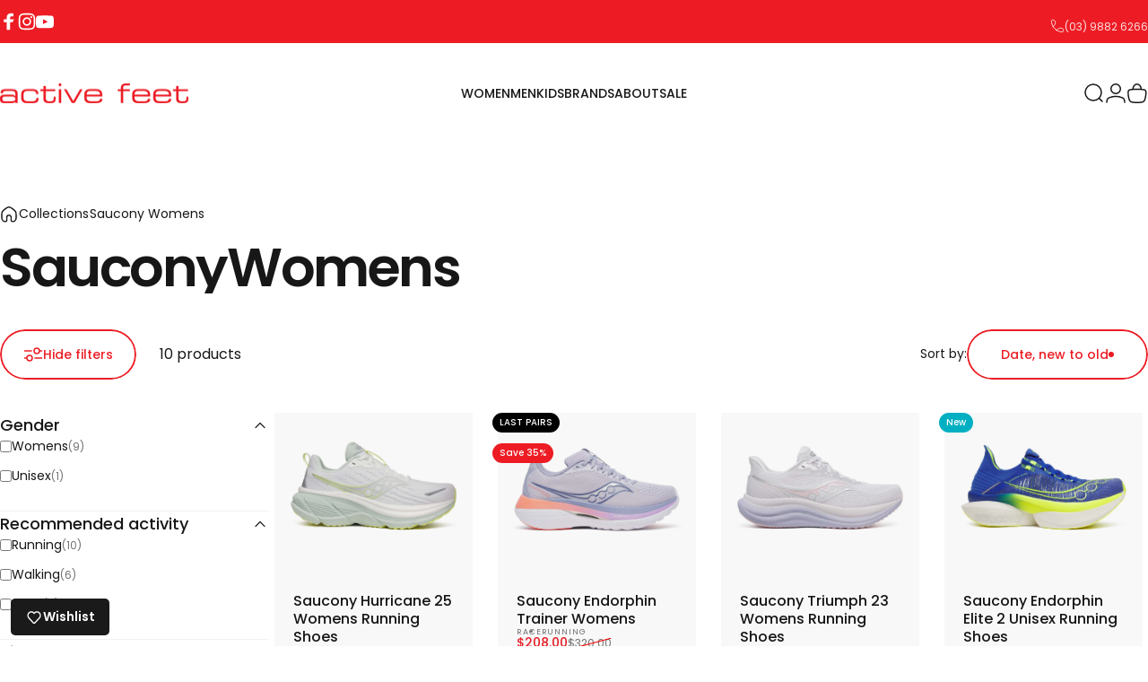

--- FILE ---
content_type: text/html; charset=utf-8
request_url: https://activefeet.com.au/collections/saucony-womens
body_size: 61475
content:
<!doctype html>
<html class="no-js" lang="en" dir="ltr">
<head>

  <!-- Google Tag Manager -->
<script>(function(w,d,s,l,i){w[l]=w[l]||[];w[l].push({'gtm.start':
new Date().getTime(),event:'gtm.js'});var f=d.getElementsByTagName(s)[0],
j=d.createElement(s),dl=l!='dataLayer'?'&l='+l:'';j.async=true;j.src=
'https://www.googletagmanager.com/gtm.js?id='+i+dl;f.parentNode.insertBefore(j,f);
})(window,document,'script','dataLayer','GTM-WJKF7V6');</script>
<!-- End Google Tag Manager -->

<script>(function(w,d,t,r,u){var f,n,i;w[u]=w[u]||[],f=function(){var o={ti:"343159678", enableAutoSpaTracking: true};o.q=w[u],w[u]=new UET(o),w[u].push("pageLoad")},n=d.createElement(t),n.src=r,n.async=1,n.onload=n.onreadystatechange=function(){var s=this.readyState;s&&s!=="loaded"&&s!=="complete"||(f(),n.onload=n.onreadystatechange=null)},i=d.getElementsByTagName(t)[0],i.parentNode.insertBefore(n,i)})(window,document,"script","//bat.bing.com/bat.js","uetq");</script>
  
  <meta charset="utf-8">
  <meta http-equiv="X-UA-Compatible" content="IE=edge,chrome=1">
  <meta name="viewport" content="width=device-width,initial-scale=1">
  <meta name="theme-color" content="#ed1c24">
  <link rel="canonical" href="https://activefeet.com.au/collections/saucony-womens">
  <link rel="preconnect" href="https://cdn.shopify.com" crossorigin>
  <link rel="preconnect" href="https://fonts.shopifycdn.com" crossorigin>
  
  <link rel="dns-prefetch" href="https://productreviews.shopifycdn.com">
  <link rel="dns-prefetch" href="https://ajax.googleapis.com">
  <link rel="dns-prefetch" href="https://maps.googleapis.com">
  <link rel="dns-prefetch" href="https://maps.gstatic.com">
  
<link rel="shortcut icon" href="//activefeet.com.au/cdn/shop/files/circle_logo.png?crop=center&height=32&v=1751524237&width=32" type="image/png" /><title>Saucony Womens &ndash; Active Feet</title><meta property="og:site_name" content="Active Feet">
<meta property="og:url" content="https://activefeet.com.au/collections/saucony-womens">
<meta property="og:title" content="Saucony Womens">
<meta property="og:type" content="website">
<meta property="og:description" content="Expert fit. Winning Result. Find the perfect Running Shoes. Active Feet has top brands and expert advice. Huge range of everyday running shoes, race day & training shoes. Plus all the latest trail running, gym & fitness, tennis, football, AFL Boots and walking shoes. Shop online or visit one of our Melbourne stores!"><meta name="twitter:site" content="@">
<meta name="twitter:card" content="summary_large_image">
<meta name="twitter:title" content="Saucony Womens">
<meta name="twitter:description" content="Expert fit. Winning Result. Find the perfect Running Shoes. Active Feet has top brands and expert advice. Huge range of everyday running shoes, race day & training shoes. Plus all the latest trail running, gym & fitness, tennis, football, AFL Boots and walking shoes. Shop online or visit one of our Melbourne stores!">
<style data-shopify>@font-face {
  font-family: Poppins;
  font-weight: 600;
  font-style: normal;
  font-display: swap;
  src: url("//activefeet.com.au/cdn/fonts/poppins/poppins_n6.aa29d4918bc243723d56b59572e18228ed0786f6.woff2") format("woff2"),
       url("//activefeet.com.au/cdn/fonts/poppins/poppins_n6.5f815d845fe073750885d5b7e619ee00e8111208.woff") format("woff");
}
@font-face {
  font-family: Poppins;
  font-weight: 500;
  font-style: normal;
  font-display: swap;
  src: url("//activefeet.com.au/cdn/fonts/poppins/poppins_n5.ad5b4b72b59a00358afc706450c864c3c8323842.woff2") format("woff2"),
       url("//activefeet.com.au/cdn/fonts/poppins/poppins_n5.33757fdf985af2d24b32fcd84c9a09224d4b2c39.woff") format("woff");
}
@font-face {
  font-family: Poppins;
  font-weight: 700;
  font-style: normal;
  font-display: swap;
  src: url("//activefeet.com.au/cdn/fonts/poppins/poppins_n7.56758dcf284489feb014a026f3727f2f20a54626.woff2") format("woff2"),
       url("//activefeet.com.au/cdn/fonts/poppins/poppins_n7.f34f55d9b3d3205d2cd6f64955ff4b36f0cfd8da.woff") format("woff");
}
@font-face {
  font-family: Poppins;
  font-weight: 400;
  font-style: normal;
  font-display: swap;
  src: url("//activefeet.com.au/cdn/fonts/poppins/poppins_n4.0ba78fa5af9b0e1a374041b3ceaadf0a43b41362.woff2") format("woff2"),
       url("//activefeet.com.au/cdn/fonts/poppins/poppins_n4.214741a72ff2596839fc9760ee7a770386cf16ca.woff") format("woff");
}
@font-face {
  font-family: Poppins;
  font-weight: 700;
  font-style: normal;
  font-display: swap;
  src: url("//activefeet.com.au/cdn/fonts/poppins/poppins_n7.56758dcf284489feb014a026f3727f2f20a54626.woff2") format("woff2"),
       url("//activefeet.com.au/cdn/fonts/poppins/poppins_n7.f34f55d9b3d3205d2cd6f64955ff4b36f0cfd8da.woff") format("woff");
}
@font-face {
  font-family: Poppins;
  font-weight: 400;
  font-style: italic;
  font-display: swap;
  src: url("//activefeet.com.au/cdn/fonts/poppins/poppins_i4.846ad1e22474f856bd6b81ba4585a60799a9f5d2.woff2") format("woff2"),
       url("//activefeet.com.au/cdn/fonts/poppins/poppins_i4.56b43284e8b52fc64c1fd271f289a39e8477e9ec.woff") format("woff");
}
@font-face {
  font-family: Poppins;
  font-weight: 700;
  font-style: italic;
  font-display: swap;
  src: url("//activefeet.com.au/cdn/fonts/poppins/poppins_i7.42fd71da11e9d101e1e6c7932199f925f9eea42d.woff2") format("woff2"),
       url("//activefeet.com.au/cdn/fonts/poppins/poppins_i7.ec8499dbd7616004e21155106d13837fff4cf556.woff") format("woff");
}
:root {
    /*! General */
    --color-base-text: 23 23 23;
    --color-base-highlight: 17 215 242;
    --color-base-background: 255 255 255;
    --color-base-button: 237 28 36;
    --color-base-button-gradient: #ed1c24;
    --color-base-button-text: 255 255 255;
    --color-keyboard-focus: 11 97 205;
    --color-shadow: 17 215 242;
    --color-price: 23 23 23;
    --color-sale-price: 237 28 36;
    --color-sale-tag: 237 28 36;
    --color-sale-tag-text: 255 255 255;
    --color-rating: 245 158 11;
    --color-placeholder: 0 0 0;
    --color-success-text: 77 124 15;
    --color-success-background: 247 254 231;
    --color-error-text: 190 18 60;
    --color-error-background: 255 241 242;
    --color-info-text: 180 83 9;
    --color-info-background: 255 251 235;
    
    /*! Menu and drawers */
    --color-drawer-text: 23 23 23;
    --color-drawer-background: 250 250 250;
    --color-drawer-button-background: 250 250 250;
    --color-drawer-button-gradient: #fafafa;
    --color-drawer-button-text: 255 255 255;
    --color-drawer-overlay: 255 255 255;

    /*! Product card */
    --card-radius: var(--rounded-card);
    --card-border-width: 0.0rem;
    --card-border-opacity: 0.0;
    --card-shadow-opacity: 0.1;
    --card-shadow-horizontal-offset: 0.0rem;
    --card-shadow-vertical-offset: 0.0rem;

    /*! Buttons */
    --buttons-radius: var(--rounded-button);
    --buttons-border-width: 2px;
    --buttons-border-opacity: 1.0;
    --buttons-shadow-opacity: 0.0;
    --buttons-shadow-horizontal-offset: 0px;
    --buttons-shadow-vertical-offset: 0px;

    /*! Inputs */
    --inputs-radius: var(--rounded-input);
    --inputs-border-width: 0px;
    --inputs-border-opacity: 0.65;

    /*! Spacing */
    --sp-0d5: 0.125rem;
    --sp-1: 0.25rem;
    --sp-1d5: 0.375rem;
    --sp-2: 0.5rem;
    --sp-2d5: 0.625rem;
    --sp-3: 0.75rem;
    --sp-3d5: 0.875rem;
    --sp-4: 1rem;
    --sp-4d5: 1.125rem;
    --sp-5: 1.25rem;
    --sp-5d5: 1.375rem;
    --sp-6: 1.5rem;
    --sp-6d5: 1.625rem;
    --sp-7: 1.75rem;
    --sp-7d5: 1.875rem;
    --sp-8: 2rem;
    --sp-8d5: 2.125rem;
    --sp-9: 2.25rem;
    --sp-9d5: 2.375rem;
    --sp-10: 2.5rem;
    --sp-10d5: 2.625rem;
    --sp-11: 2.75rem;
    --sp-12: 3rem;
    --sp-13: 3.25rem;
    --sp-14: 3.5rem;
    --sp-15: 3.875rem;
    --sp-16: 4rem;
    --sp-18: 4.5rem;
    --sp-20: 5rem;
    --sp-23: 5.625rem;
    --sp-24: 6rem;
    --sp-28: 7rem;
    --sp-32: 8rem;
    --sp-36: 9rem;
    --sp-40: 10rem;
    --sp-44: 11rem;
    --sp-48: 12rem;
    --sp-52: 13rem;
    --sp-56: 14rem;
    --sp-60: 15rem;
    --sp-64: 16rem;
    --sp-72: 18rem;
    --sp-80: 20rem;
    --sp-96: 24rem;
    --sp-100: 32rem;

    /*! Font family */
    --font-heading-family: Poppins, sans-serif;
    --font-heading-style: normal;
    --font-heading-weight: 600;
    --font-heading-line-height: 0.8;
    --font-heading-letter-spacing: -0.005em;
    

    --font-body-family: Poppins, sans-serif;
    --font-body-style: normal;
    --font-body-weight: 400;
    --font-body-line-height: 1.1;
    --font-body-letter-spacing: 0.0em;

    --font-navigation-family: var(--font-heading-family);
    --font-navigation-size: clamp(0.75rem, 0.748rem + 0.3174vw, 0.875rem);
    

    --font-button-family: var(--font-body-family);
    --font-button-size: clamp(0.75rem, 0.8115rem + 0.1587vw, 0.875rem);
    

    --font-product-family: var(--font-body-family);
    --font-product-size: clamp(0.75rem, 0.873rem + 0.3175vw, 1.0rem);
    

    /*! Font size */
    --text-3xs: 0.5625rem;
    --text-2xs: 0.625rem;
    --text-xs: 0.6875rem;
    --text-2sm: 0.75rem;
    --text-sm: 0.75rem;
    --text-base: 0.875rem;
    --text-lg: 1.0rem;
    --text-xl: 1.125rem;
    --text-2xl: 1.375rem;
    --text-3xl: 1.75rem;
    --text-4xl: 2.125rem;
    --text-5xl: 2.875rem;
    --text-6xl: 3.625rem;
    --text-7xl: 4.375rem;
    --text-8xl: 5.875rem;

    /*! Layout */
    --page-width: 1900px;
    --gap-padding: clamp(var(--sp-5), 2.526vw, var(--sp-12));
    --grid-gap: clamp(40px, 20vw, 60px);
    --page-padding: var(--sp-5);
    --page-container: min(calc(100vw - var(--scrollbar-width, 0px) - var(--page-padding) * 2), var(--page-width));
    --rounded-button: 3.75rem;
    --rounded-input: 0.75rem;
    --rounded-card: 0rem;
    --rounded-block: 0rem;

    /*! Other */
    --icon-weight: 1.5px;
  }

  @media screen and (min-width: 1024px) {
    :root {
      --page-padding: var(--sp-9);
    }
  }

  @media screen and (min-width: 1280px) {
    :root {
      --gap-padding: var(--sp-12);
      --page-padding: var(--sp-12);
    }
  }

  @media screen and (min-width: 1536px) {
    :root {
      --page-padding: max(var(--sp-12), 50vw - var(--scrollbar-width, 0px)/2 - var(--page-width)/2);
    }
  }</style>
  <link rel="preload" as="font" href="//activefeet.com.au/cdn/fonts/poppins/poppins_n4.0ba78fa5af9b0e1a374041b3ceaadf0a43b41362.woff2" type="font/woff2" crossorigin>
  

  <link rel="preload" as="font" href="//activefeet.com.au/cdn/fonts/poppins/poppins_n6.aa29d4918bc243723d56b59572e18228ed0786f6.woff2" type="font/woff2" crossorigin>
  
<link href="//activefeet.com.au/cdn/shop/t/52/assets/theme.css?v=13400813699960554911760051242" rel="stylesheet" type="text/css" media="all" /><link rel="stylesheet" href="//activefeet.com.au/cdn/shop/t/52/assets/apps.css?v=181017469660800979511760051242" media="print" fetchpriority="low" onload="this.media='all'">

  <script>window.performance && window.performance.mark && window.performance.mark('shopify.content_for_header.start');</script><meta name="google-site-verification" content="zuSvWQLRCItUcacdFsNaS0DMHjpT3eCUZ6uohNCDrew">
<meta name="facebook-domain-verification" content="y00xj41x209rrbg1xw6drfz91wcbyz">
<meta id="shopify-digital-wallet" name="shopify-digital-wallet" content="/27161006/digital_wallets/dialog">
<meta name="shopify-checkout-api-token" content="2de5c9f6c6c5b47094bc0cc6648eaee0">
<meta id="in-context-paypal-metadata" data-shop-id="27161006" data-venmo-supported="false" data-environment="production" data-locale="en_US" data-paypal-v4="true" data-currency="AUD">
<link rel="alternate" type="application/atom+xml" title="Feed" href="/collections/saucony-womens.atom" />
<link rel="alternate" type="application/json+oembed" href="https://activefeet.com.au/collections/saucony-womens.oembed">
<script async="async" src="/checkouts/internal/preloads.js?locale=en-AU"></script>
<link rel="preconnect" href="https://shop.app" crossorigin="anonymous">
<script async="async" src="https://shop.app/checkouts/internal/preloads.js?locale=en-AU&shop_id=27161006" crossorigin="anonymous"></script>
<script id="shopify-features" type="application/json">{"accessToken":"2de5c9f6c6c5b47094bc0cc6648eaee0","betas":["rich-media-storefront-analytics"],"domain":"activefeet.com.au","predictiveSearch":true,"shopId":27161006,"locale":"en"}</script>
<script>var Shopify = Shopify || {};
Shopify.shop = "active-feet.myshopify.com";
Shopify.locale = "en";
Shopify.currency = {"active":"AUD","rate":"1.0"};
Shopify.country = "AU";
Shopify.theme = {"name":"10Oct2025Google widget-concept","id":137239593058,"schema_name":"Concept","schema_version":"1.6.0","theme_store_id":2412,"role":"main"};
Shopify.theme.handle = "null";
Shopify.theme.style = {"id":null,"handle":null};
Shopify.cdnHost = "activefeet.com.au/cdn";
Shopify.routes = Shopify.routes || {};
Shopify.routes.root = "/";</script>
<script type="module">!function(o){(o.Shopify=o.Shopify||{}).modules=!0}(window);</script>
<script>!function(o){function n(){var o=[];function n(){o.push(Array.prototype.slice.apply(arguments))}return n.q=o,n}var t=o.Shopify=o.Shopify||{};t.loadFeatures=n(),t.autoloadFeatures=n()}(window);</script>
<script>
  window.ShopifyPay = window.ShopifyPay || {};
  window.ShopifyPay.apiHost = "shop.app\/pay";
  window.ShopifyPay.redirectState = null;
</script>
<script id="shop-js-analytics" type="application/json">{"pageType":"collection"}</script>
<script defer="defer" async type="module" src="//activefeet.com.au/cdn/shopifycloud/shop-js/modules/v2/client.init-shop-cart-sync_C5BV16lS.en.esm.js"></script>
<script defer="defer" async type="module" src="//activefeet.com.au/cdn/shopifycloud/shop-js/modules/v2/chunk.common_CygWptCX.esm.js"></script>
<script type="module">
  await import("//activefeet.com.au/cdn/shopifycloud/shop-js/modules/v2/client.init-shop-cart-sync_C5BV16lS.en.esm.js");
await import("//activefeet.com.au/cdn/shopifycloud/shop-js/modules/v2/chunk.common_CygWptCX.esm.js");

  window.Shopify.SignInWithShop?.initShopCartSync?.({"fedCMEnabled":true,"windoidEnabled":true});

</script>
<script>
  window.Shopify = window.Shopify || {};
  if (!window.Shopify.featureAssets) window.Shopify.featureAssets = {};
  window.Shopify.featureAssets['shop-js'] = {"shop-cart-sync":["modules/v2/client.shop-cart-sync_ZFArdW7E.en.esm.js","modules/v2/chunk.common_CygWptCX.esm.js"],"init-fed-cm":["modules/v2/client.init-fed-cm_CmiC4vf6.en.esm.js","modules/v2/chunk.common_CygWptCX.esm.js"],"shop-button":["modules/v2/client.shop-button_tlx5R9nI.en.esm.js","modules/v2/chunk.common_CygWptCX.esm.js"],"shop-cash-offers":["modules/v2/client.shop-cash-offers_DOA2yAJr.en.esm.js","modules/v2/chunk.common_CygWptCX.esm.js","modules/v2/chunk.modal_D71HUcav.esm.js"],"init-windoid":["modules/v2/client.init-windoid_sURxWdc1.en.esm.js","modules/v2/chunk.common_CygWptCX.esm.js"],"shop-toast-manager":["modules/v2/client.shop-toast-manager_ClPi3nE9.en.esm.js","modules/v2/chunk.common_CygWptCX.esm.js"],"init-shop-email-lookup-coordinator":["modules/v2/client.init-shop-email-lookup-coordinator_B8hsDcYM.en.esm.js","modules/v2/chunk.common_CygWptCX.esm.js"],"init-shop-cart-sync":["modules/v2/client.init-shop-cart-sync_C5BV16lS.en.esm.js","modules/v2/chunk.common_CygWptCX.esm.js"],"avatar":["modules/v2/client.avatar_BTnouDA3.en.esm.js"],"pay-button":["modules/v2/client.pay-button_FdsNuTd3.en.esm.js","modules/v2/chunk.common_CygWptCX.esm.js"],"init-customer-accounts":["modules/v2/client.init-customer-accounts_DxDtT_ad.en.esm.js","modules/v2/client.shop-login-button_C5VAVYt1.en.esm.js","modules/v2/chunk.common_CygWptCX.esm.js","modules/v2/chunk.modal_D71HUcav.esm.js"],"init-shop-for-new-customer-accounts":["modules/v2/client.init-shop-for-new-customer-accounts_ChsxoAhi.en.esm.js","modules/v2/client.shop-login-button_C5VAVYt1.en.esm.js","modules/v2/chunk.common_CygWptCX.esm.js","modules/v2/chunk.modal_D71HUcav.esm.js"],"shop-login-button":["modules/v2/client.shop-login-button_C5VAVYt1.en.esm.js","modules/v2/chunk.common_CygWptCX.esm.js","modules/v2/chunk.modal_D71HUcav.esm.js"],"init-customer-accounts-sign-up":["modules/v2/client.init-customer-accounts-sign-up_CPSyQ0Tj.en.esm.js","modules/v2/client.shop-login-button_C5VAVYt1.en.esm.js","modules/v2/chunk.common_CygWptCX.esm.js","modules/v2/chunk.modal_D71HUcav.esm.js"],"shop-follow-button":["modules/v2/client.shop-follow-button_Cva4Ekp9.en.esm.js","modules/v2/chunk.common_CygWptCX.esm.js","modules/v2/chunk.modal_D71HUcav.esm.js"],"checkout-modal":["modules/v2/client.checkout-modal_BPM8l0SH.en.esm.js","modules/v2/chunk.common_CygWptCX.esm.js","modules/v2/chunk.modal_D71HUcav.esm.js"],"lead-capture":["modules/v2/client.lead-capture_Bi8yE_yS.en.esm.js","modules/v2/chunk.common_CygWptCX.esm.js","modules/v2/chunk.modal_D71HUcav.esm.js"],"shop-login":["modules/v2/client.shop-login_D6lNrXab.en.esm.js","modules/v2/chunk.common_CygWptCX.esm.js","modules/v2/chunk.modal_D71HUcav.esm.js"],"payment-terms":["modules/v2/client.payment-terms_CZxnsJam.en.esm.js","modules/v2/chunk.common_CygWptCX.esm.js","modules/v2/chunk.modal_D71HUcav.esm.js"]};
</script>
<script>(function() {
  var isLoaded = false;
  function asyncLoad() {
    if (isLoaded) return;
    isLoaded = true;
    var urls = ["https:\/\/cdn-stamped-io.azureedge.net\/files\/widget.min.js?shop=active-feet.myshopify.com","https:\/\/static-us.afterpay.com\/shopify\/afterpay-attract\/afterpay-attract-widget.js?shop=active-feet.myshopify.com","https:\/\/hotjar.dualsidedapp.com\/script.js?shop=active-feet.myshopify.com","https:\/\/sales-pop.carecart.io\/lib\/salesnotifier.js?shop=active-feet.myshopify.com"];
    for (var i = 0; i < urls.length; i++) {
      var s = document.createElement('script');
      s.type = 'text/javascript';
      s.async = true;
      s.src = urls[i];
      var x = document.getElementsByTagName('script')[0];
      x.parentNode.insertBefore(s, x);
    }
  };
  if(window.attachEvent) {
    window.attachEvent('onload', asyncLoad);
  } else {
    window.addEventListener('load', asyncLoad, false);
  }
})();</script>
<script id="__st">var __st={"a":27161006,"offset":39600,"reqid":"912b1365-0a58-4878-8000-e0f568069b54-1768832190","pageurl":"activefeet.com.au\/collections\/saucony-womens","u":"5507a359780f","p":"collection","rtyp":"collection","rid":278645145698};</script>
<script>window.ShopifyPaypalV4VisibilityTracking = true;</script>
<script id="captcha-bootstrap">!function(){'use strict';const t='contact',e='account',n='new_comment',o=[[t,t],['blogs',n],['comments',n],[t,'customer']],c=[[e,'customer_login'],[e,'guest_login'],[e,'recover_customer_password'],[e,'create_customer']],r=t=>t.map((([t,e])=>`form[action*='/${t}']:not([data-nocaptcha='true']) input[name='form_type'][value='${e}']`)).join(','),a=t=>()=>t?[...document.querySelectorAll(t)].map((t=>t.form)):[];function s(){const t=[...o],e=r(t);return a(e)}const i='password',u='form_key',d=['recaptcha-v3-token','g-recaptcha-response','h-captcha-response',i],f=()=>{try{return window.sessionStorage}catch{return}},m='__shopify_v',_=t=>t.elements[u];function p(t,e,n=!1){try{const o=window.sessionStorage,c=JSON.parse(o.getItem(e)),{data:r}=function(t){const{data:e,action:n}=t;return t[m]||n?{data:e,action:n}:{data:t,action:n}}(c);for(const[e,n]of Object.entries(r))t.elements[e]&&(t.elements[e].value=n);n&&o.removeItem(e)}catch(o){console.error('form repopulation failed',{error:o})}}const l='form_type',E='cptcha';function T(t){t.dataset[E]=!0}const w=window,h=w.document,L='Shopify',v='ce_forms',y='captcha';let A=!1;((t,e)=>{const n=(g='f06e6c50-85a8-45c8-87d0-21a2b65856fe',I='https://cdn.shopify.com/shopifycloud/storefront-forms-hcaptcha/ce_storefront_forms_captcha_hcaptcha.v1.5.2.iife.js',D={infoText:'Protected by hCaptcha',privacyText:'Privacy',termsText:'Terms'},(t,e,n)=>{const o=w[L][v],c=o.bindForm;if(c)return c(t,g,e,D).then(n);var r;o.q.push([[t,g,e,D],n]),r=I,A||(h.body.append(Object.assign(h.createElement('script'),{id:'captcha-provider',async:!0,src:r})),A=!0)});var g,I,D;w[L]=w[L]||{},w[L][v]=w[L][v]||{},w[L][v].q=[],w[L][y]=w[L][y]||{},w[L][y].protect=function(t,e){n(t,void 0,e),T(t)},Object.freeze(w[L][y]),function(t,e,n,w,h,L){const[v,y,A,g]=function(t,e,n){const i=e?o:[],u=t?c:[],d=[...i,...u],f=r(d),m=r(i),_=r(d.filter((([t,e])=>n.includes(e))));return[a(f),a(m),a(_),s()]}(w,h,L),I=t=>{const e=t.target;return e instanceof HTMLFormElement?e:e&&e.form},D=t=>v().includes(t);t.addEventListener('submit',(t=>{const e=I(t);if(!e)return;const n=D(e)&&!e.dataset.hcaptchaBound&&!e.dataset.recaptchaBound,o=_(e),c=g().includes(e)&&(!o||!o.value);(n||c)&&t.preventDefault(),c&&!n&&(function(t){try{if(!f())return;!function(t){const e=f();if(!e)return;const n=_(t);if(!n)return;const o=n.value;o&&e.removeItem(o)}(t);const e=Array.from(Array(32),(()=>Math.random().toString(36)[2])).join('');!function(t,e){_(t)||t.append(Object.assign(document.createElement('input'),{type:'hidden',name:u})),t.elements[u].value=e}(t,e),function(t,e){const n=f();if(!n)return;const o=[...t.querySelectorAll(`input[type='${i}']`)].map((({name:t})=>t)),c=[...d,...o],r={};for(const[a,s]of new FormData(t).entries())c.includes(a)||(r[a]=s);n.setItem(e,JSON.stringify({[m]:1,action:t.action,data:r}))}(t,e)}catch(e){console.error('failed to persist form',e)}}(e),e.submit())}));const S=(t,e)=>{t&&!t.dataset[E]&&(n(t,e.some((e=>e===t))),T(t))};for(const o of['focusin','change'])t.addEventListener(o,(t=>{const e=I(t);D(e)&&S(e,y())}));const B=e.get('form_key'),M=e.get(l),P=B&&M;t.addEventListener('DOMContentLoaded',(()=>{const t=y();if(P)for(const e of t)e.elements[l].value===M&&p(e,B);[...new Set([...A(),...v().filter((t=>'true'===t.dataset.shopifyCaptcha))])].forEach((e=>S(e,t)))}))}(h,new URLSearchParams(w.location.search),n,t,e,['guest_login'])})(!0,!0)}();</script>
<script integrity="sha256-4kQ18oKyAcykRKYeNunJcIwy7WH5gtpwJnB7kiuLZ1E=" data-source-attribution="shopify.loadfeatures" defer="defer" src="//activefeet.com.au/cdn/shopifycloud/storefront/assets/storefront/load_feature-a0a9edcb.js" crossorigin="anonymous"></script>
<script crossorigin="anonymous" defer="defer" src="//activefeet.com.au/cdn/shopifycloud/storefront/assets/shopify_pay/storefront-65b4c6d7.js?v=20250812"></script>
<script data-source-attribution="shopify.dynamic_checkout.dynamic.init">var Shopify=Shopify||{};Shopify.PaymentButton=Shopify.PaymentButton||{isStorefrontPortableWallets:!0,init:function(){window.Shopify.PaymentButton.init=function(){};var t=document.createElement("script");t.src="https://activefeet.com.au/cdn/shopifycloud/portable-wallets/latest/portable-wallets.en.js",t.type="module",document.head.appendChild(t)}};
</script>
<script data-source-attribution="shopify.dynamic_checkout.buyer_consent">
  function portableWalletsHideBuyerConsent(e){var t=document.getElementById("shopify-buyer-consent"),n=document.getElementById("shopify-subscription-policy-button");t&&n&&(t.classList.add("hidden"),t.setAttribute("aria-hidden","true"),n.removeEventListener("click",e))}function portableWalletsShowBuyerConsent(e){var t=document.getElementById("shopify-buyer-consent"),n=document.getElementById("shopify-subscription-policy-button");t&&n&&(t.classList.remove("hidden"),t.removeAttribute("aria-hidden"),n.addEventListener("click",e))}window.Shopify?.PaymentButton&&(window.Shopify.PaymentButton.hideBuyerConsent=portableWalletsHideBuyerConsent,window.Shopify.PaymentButton.showBuyerConsent=portableWalletsShowBuyerConsent);
</script>
<script data-source-attribution="shopify.dynamic_checkout.cart.bootstrap">document.addEventListener("DOMContentLoaded",(function(){function t(){return document.querySelector("shopify-accelerated-checkout-cart, shopify-accelerated-checkout")}if(t())Shopify.PaymentButton.init();else{new MutationObserver((function(e,n){t()&&(Shopify.PaymentButton.init(),n.disconnect())})).observe(document.body,{childList:!0,subtree:!0})}}));
</script>
<link id="shopify-accelerated-checkout-styles" rel="stylesheet" media="screen" href="https://activefeet.com.au/cdn/shopifycloud/portable-wallets/latest/accelerated-checkout-backwards-compat.css" crossorigin="anonymous">
<style id="shopify-accelerated-checkout-cart">
        #shopify-buyer-consent {
  margin-top: 1em;
  display: inline-block;
  width: 100%;
}

#shopify-buyer-consent.hidden {
  display: none;
}

#shopify-subscription-policy-button {
  background: none;
  border: none;
  padding: 0;
  text-decoration: underline;
  font-size: inherit;
  cursor: pointer;
}

#shopify-subscription-policy-button::before {
  box-shadow: none;
}

      </style>

<script>window.performance && window.performance.mark && window.performance.mark('shopify.content_for_header.end');</script>

  <script src="//activefeet.com.au/cdn/shop/t/52/assets/vendor.js?v=36974529011275555061760051242" defer="defer"></script>
  <script src="//activefeet.com.au/cdn/shop/t/52/assets/theme.js?v=38496243796543458771760051242" defer="defer"></script><script>
  document.documentElement.classList.replace('no-js', 'js');

  window.theme = window.theme || {};
  theme.routes = {
    shop_url: 'https://activefeet.com.au',
    root_url: '/',
    cart_url: '/cart',
    cart_add_url: '/cart/add',
    cart_change_url: '/cart/change',
    cart_update_url: '/cart/update',
    search_url: '/search',
    predictive_search_url: '/search/suggest',
  };

  theme.variantStrings = {
    preOrder: "Pre-order",
    addToCart: "Add to cart",
    soldOut: "Sold Out",
    unavailable: "Unavailable",
  };

  theme.shippingCalculatorStrings = {
    error: "One or more errors occurred while retrieving the shipping rates:",
    notFound: "Sorry, we do not ship to your address.",
    oneResult: "There is one shipping rate for your address:",
    multipleResults: "There are multiple shipping rates for your address:",
  };

  theme.recipientFormStrings = {
    expanded: `Gift card recipient form expanded`,
    collapsed: `Gift card recipient form collapsed`,
  };

  theme.dateStrings = {
    d: `d`,
    day: `Day`,
    days: `Days`,
    h: `h`,
    hour: `Hour`,
    hours: `Hours`,
    m: `m`,
    minute: `Min`,
    minutes: `Mins`,
    s: `s`,
    second: `Sec`,
    seconds: `Secs`,
  };

  theme.strings = {
    recentlyViewedEmpty: "Your recently viewed is empty.",
    close: "Close",
    next: "Next",
    previous: "Previous",
    qrImageAlt: "QR code — scan to redeem gift card"
  };
  theme.settings = {
    cartType: "page",
    isCartTemplate: false,
    pswpModule: "\/\/activefeet.com.au\/cdn\/shop\/t\/52\/assets\/photoswipe.min.js?v=41760041872977459911760051242",
    themeName: 'Concept',
    themeVersion: '1.6.0',
    agencyId: ''
  };</script>
<!-- BEGIN app block: shopify://apps/xo-insert-code/blocks/insert-code-header/72017b12-3679-442e-b23c-5c62460717f5 --><!-- XO-InsertCode Header -->



<!-- End: XO-InsertCode Header -->


<!-- END app block --><!-- BEGIN app block: shopify://apps/zapiet-pickup-delivery/blocks/app-embed/5599aff0-8af1-473a-a372-ecd72a32b4d5 -->









    <style>#storePickupApp {
}</style>




<script type="text/javascript">
    var zapietTranslations = {};

    window.ZapietMethods = {"shipping":{"active":true,"enabled":true,"name":"Shipping","sort":1,"status":{"condition":"price","operator":"morethan","value":0,"enabled":true,"product_conditions":{"enabled":false,"value":"Delivery Only,Pickup Only","enable":false,"property":"tags","hide_button":false}},"button":{"type":"default","default":"","hover":"","active":""}},"delivery":{"active":false,"enabled":false,"name":"Delivery","sort":2,"status":{"condition":"price","operator":"morethan","value":0,"enabled":true,"product_conditions":{"enabled":false,"value":"Pickup Only,Shipping Only","enable":false,"property":"tags","hide_button":false}},"button":{"type":"default","default":"","hover":"","active":""}},"pickup":{"active":false,"enabled":true,"name":"Pickup","sort":3,"status":{"condition":"price","operator":"morethan","value":0,"enabled":true,"product_conditions":{"enabled":false,"value":"Delivery Only,Shipping Only","enable":false,"property":"tags","hide_button":false}},"button":{"type":"default","default":"","hover":"","active":""}}}
    window.ZapietEvent = {
        listen: function(eventKey, callback) {
            if (!this.listeners) {
                this.listeners = [];
            }
            this.listeners.push({
                eventKey: eventKey,
                callback: callback
            });
        },
    };

    

    
        
        var language_settings = {"enable_app":true,"enable_geo_search_for_pickups":false,"pickup_region_filter_enabled":false,"pickup_region_filter_field":null,"currency":"AUD","weight_format":"kg","pickup.enable_map":true,"delivery_validation_method":"no_validation","base_country_name":"Australia","base_country_code":"AU","method_display_style":"default","default_method_display_style":"classic","date_format":"l, F j, Y","time_format":"h:i A","week_day_start":"Sun","pickup_address_format":"<span><strong>{{company_name}}</strong></span><span>{{address_line_1}}<br />{{city}}, {{postal_code}}</span><span>{{distance}}</span>{{more_information}}","rates_enabled":true,"payment_customization_enabled":false,"distance_format":"km","enable_delivery_address_autocompletion":false,"enable_delivery_current_location":false,"enable_pickup_address_autocompletion":false,"pickup_date_picker_enabled":true,"pickup_time_picker_enabled":true,"delivery_note_enabled":false,"delivery_note_required":false,"delivery_date_picker_enabled":true,"delivery_time_picker_enabled":true,"shipping.date_picker_enabled":false,"delivery_validate_cart":false,"pickup_validate_cart":false,"gmak":"QUl6YVN5RGJFTkxEbkpOQnhiVFJPMktEa3BKanV5d2xOSFkzR000","enable_checkout_locale":true,"enable_checkout_url":true,"disable_widget_for_digital_items":true,"disable_widget_for_product_handles":"gift-card","colors":{"widget_active_background_color":null,"widget_active_border_color":null,"widget_active_icon_color":null,"widget_active_text_color":null,"widget_inactive_background_color":null,"widget_inactive_border_color":null,"widget_inactive_icon_color":null,"widget_inactive_text_color":null},"delivery_validator":{"enabled":false,"show_on_page_load":true,"sticky":true},"checkout":{"delivery":{"discount_code":null,"prepopulate_shipping_address":true,"preselect_first_available_time":true},"pickup":{"discount_code":null,"prepopulate_shipping_address":true,"customer_phone_required":false,"preselect_first_location":true,"preselect_first_available_time":true},"shipping":{"discount_code":null}},"day_name_attribute_enabled":false,"methods":{"shipping":{"active":true,"enabled":true,"name":"Shipping","sort":1,"status":{"condition":"price","operator":"morethan","value":0,"enabled":true,"product_conditions":{"enabled":false,"value":"Delivery Only,Pickup Only","enable":false,"property":"tags","hide_button":false}},"button":{"type":"default","default":"","hover":"","active":""}},"delivery":{"active":false,"enabled":false,"name":"Delivery","sort":2,"status":{"condition":"price","operator":"morethan","value":0,"enabled":true,"product_conditions":{"enabled":false,"value":"Pickup Only,Shipping Only","enable":false,"property":"tags","hide_button":false}},"button":{"type":"default","default":"","hover":"","active":""}},"pickup":{"active":false,"enabled":true,"name":"Pickup","sort":3,"status":{"condition":"price","operator":"morethan","value":0,"enabled":true,"product_conditions":{"enabled":false,"value":"Delivery Only,Shipping Only","enable":false,"property":"tags","hide_button":false}},"button":{"type":"default","default":"","hover":"","active":""}}},"translations":{"methods":{"shipping":"Shipping","pickup":"Pickups","delivery":"Delivery"},"calendar":{"january":"January","february":"February","march":"March","april":"April","may":"May","june":"June","july":"July","august":"August","september":"September","october":"October","november":"November","december":"December","sunday":"Sun","monday":"Mon","tuesday":"Tue","wednesday":"Wed","thursday":"Thu","friday":"Fri","saturday":"Sat","today":"","close":"","labelMonthNext":"Next month","labelMonthPrev":"Previous month","labelMonthSelect":"Select a month","labelYearSelect":"Select a year","and":"and","between":"between"},"pickup":{"heading":"Store Pickup","note":"Find your nearest pickup location:","location_placeholder":"Enter your postal code ...","filter_by_region_placeholder":"Filter by region","location_label":"Choose a location.","datepicker_label":"Choose a date and time.","date_time_output":"{{DATE}} at {{TIME}}","datepicker_placeholder":"Choose a date and time.","locations_found":"Please choose a pickup location, date and time:","no_locations_found":"Sorry, pickup is not available for your selected items.","no_date_time_selected":"Please select a date & time.","checkout_button":"Checkout","could_not_find_location":"Sorry, we could not find your location.","checkout_error":"Please select a date and time for pickup.","more_information":"More information","opening_hours":"Opening hours","min_order_total":"Minimum order value for pickup is $0.00","min_order_weight":"Minimum order weight for pickup is {{ weight }}","max_order_total":"Maximum order value for pickup is $0.00","max_order_weight":"Maximum order weight for pickup is {{ weight }}","cart_eligibility_error":"Sorry, pickup is not available for your selected items.","no_locations_region":"Sorry, pickup is not available in your region.","location_error":"Please select a pickup location.","dates_not_available":"Sorry, your selected items are not currently available for pickup.","preselect_first_available_time":"Select a time","method_not_available":"Not available"},"delivery":{"heading":"Local Delivery","note":"Enter your postal code into the field below to check if you are eligible for local delivery:","location_placeholder":"Enter your postal code ...","datepicker_label":"Pick a date and time.","datepicker_placeholder":"Choose a date and time.","date_time_output":"{{DATE}} between {{SLOT_START_TIME}} and {{SLOT_END_TIME}}","available":"Great! You are eligible for delivery.","not_available":"Sorry, delivery is not available in your area.","no_date_time_selected":"Please select a date & time for delivery.","checkout_button":"Checkout","could_not_find_location":"Sorry, we could not find your location.","checkout_error":"Please enter a valid zipcode and select your preferred date and time for delivery.","cart_eligibility_error":"Sorry, delivery is not available for your selected items.","delivery_validator_prelude":"Do we deliver?","delivery_validator_placeholder":"Enter your postal code ...","delivery_validator_button_label":"Go","delivery_validator_eligible_heading":"Great, we deliver to your area!","delivery_validator_eligible_content":"To start shopping just click the button below","delivery_validator_eligible_button_label":"Continue shopping","delivery_validator_not_eligible_heading":"Sorry, we do not deliver to your area","delivery_validator_not_eligible_content":"You are more then welcome to continue browsing our store","delivery_validator_not_eligible_button_label":"Continue shopping","delivery_validator_error_heading":"An error occured","delivery_validator_error_content":"Sorry, it looks like we have encountered an unexpected error. Please try again.","delivery_validator_error_button_label":"Continue shopping","min_order_total":"Minimum order value for delivery is $0.00","min_order_weight":"Minimum order weight for delivery is {{ weight }}","max_order_total":"Maximum order value for delivery is $0.00","max_order_weight":"Maximum order weight for delivery is {{ weight }}","dates_not_available":"Sorry, your selected items are not currently available for delivery.","delivery_validator_eligible_button_link":"#","delivery_validator_not_eligible_button_link":"#","delivery_validator_error_button_link":"#","delivery_note_label":"Please enter delivery instructions (optional)","delivery_note_label_required":"Please enter delivery instructions (required)","delivery_note_error":"Please enter delivery instructions","preselect_first_available_time":"Select a time","method_not_available":"Not available"},"shipping":{"heading":"Shipping","note":"Please click the checkout button to continue.","checkout_button":"Checkout","datepicker_placeholder":"Choose a date and time.","checkout_error":"Please choose a date for shipping.","min_order_total":"Minimum order value for shipping is $0.00","min_order_weight":"Minimum order weight for shipping is {{ weight }}","max_order_total":"Maximum order value for shipping is $0.00","max_order_weight":"Maximum order weight for shipping is {{ weight }}","cart_eligibility_error":"Sorry, shipping is not available for your selected items.","method_not_available":"Not available"},"widget":{"no_delivery_options_available":"No delivery options are available for your products","no_checkout_method_error":"Please select a delivery option","sms_consent":"I would like to receive SMS notifications about my order updates."},"order_status":{"pickup_details_heading":"Pickup details","pickup_details_text":"Your order will be ready for collection at our {{ Pickup-Location-Company }} location{% if Pickup-Date %} on {{ Pickup-Date | date: \"%A, %d %B\" }}{% if Pickup-Time %} at {{ Pickup-Time }}{% endif %}{% endif %}","delivery_details_heading":"Delivery details","delivery_details_text":"Your order will be delivered locally by our team{% if Delivery-Date %} on the {{ Delivery-Date | date: \"%A, %d %B\" }}{% if Delivery-Time %} between {{ Delivery-Time }}{% endif %}{% endif %}","shipping_details_heading":"Shipping details","shipping_details_text":"Your order will arrive soon{% if Shipping-Date %} on the {{ Shipping-Date | date: \"%A, %d %B\" }}{% endif %}"},"product_widget":{"title":"Delivery and pickup options:","pickup_at":"Pickup at {{ location }}","ready_for_collection":"Ready for collection from","on":"on","view_all_stores":"View all stores","pickup_not_available_item":"Pickup not available for this item","delivery_not_available_location":"Delivery not available for {{ postal_code }}","delivered_by":"Delivered by {{ date }}","delivered_today":"Delivered today","change":"Change","tomorrow":"tomorrow","today":"today","delivery_to":"Delivery to {{ postal_code }}","showing_options_for":"Showing options for {{ postal_code }}","modal_heading":"Select a store for pickup","modal_subheading":"Showing stores near {{ postal_code }}","show_opening_hours":"Show opening hours","hide_opening_hours":"Hide opening hours","closed":"Closed","input_placeholder":"Enter your postal code","input_button":"Check","input_error":"Add a postal code to check available delivery and pickup options.","pickup_available":"Pickup available","not_available":"Not available","select":"Select","selected":"Selected","find_a_store":"Find a store"},"shipping_language_code":"en","delivery_language_code":"en-US","pickup_language_code":"en-GB"},"default_language":"en","region":"us-2","api_region":"api-us","enable_zapiet_id_all_items":false,"widget_restore_state_on_load":false,"draft_orders_enabled":false,"preselect_checkout_method":true,"widget_show_could_not_locate_div_error":true,"checkout_extension_enabled":false,"show_pickup_consent_checkbox":false,"show_delivery_consent_checkbox":false,"subscription_paused":false,"pickup_note_enabled":false,"pickup_note_required":false,"shipping_note_enabled":false,"shipping_note_required":false};
        zapietTranslations["en"] = language_settings.translations;
    

    function initializeZapietApp() {
        var products = [];

        

        window.ZapietCachedSettings = {
            cached_config: {"enable_app":true,"enable_geo_search_for_pickups":false,"pickup_region_filter_enabled":false,"pickup_region_filter_field":null,"currency":"AUD","weight_format":"kg","pickup.enable_map":true,"delivery_validation_method":"no_validation","base_country_name":"Australia","base_country_code":"AU","method_display_style":"default","default_method_display_style":"classic","date_format":"l, F j, Y","time_format":"h:i A","week_day_start":"Sun","pickup_address_format":"<span><strong>{{company_name}}</strong></span><span>{{address_line_1}}<br />{{city}}, {{postal_code}}</span><span>{{distance}}</span>{{more_information}}","rates_enabled":true,"payment_customization_enabled":false,"distance_format":"km","enable_delivery_address_autocompletion":false,"enable_delivery_current_location":false,"enable_pickup_address_autocompletion":false,"pickup_date_picker_enabled":true,"pickup_time_picker_enabled":true,"delivery_note_enabled":false,"delivery_note_required":false,"delivery_date_picker_enabled":true,"delivery_time_picker_enabled":true,"shipping.date_picker_enabled":false,"delivery_validate_cart":false,"pickup_validate_cart":false,"gmak":"QUl6YVN5RGJFTkxEbkpOQnhiVFJPMktEa3BKanV5d2xOSFkzR000","enable_checkout_locale":true,"enable_checkout_url":true,"disable_widget_for_digital_items":true,"disable_widget_for_product_handles":"gift-card","colors":{"widget_active_background_color":null,"widget_active_border_color":null,"widget_active_icon_color":null,"widget_active_text_color":null,"widget_inactive_background_color":null,"widget_inactive_border_color":null,"widget_inactive_icon_color":null,"widget_inactive_text_color":null},"delivery_validator":{"enabled":false,"show_on_page_load":true,"sticky":true},"checkout":{"delivery":{"discount_code":null,"prepopulate_shipping_address":true,"preselect_first_available_time":true},"pickup":{"discount_code":null,"prepopulate_shipping_address":true,"customer_phone_required":false,"preselect_first_location":true,"preselect_first_available_time":true},"shipping":{"discount_code":null}},"day_name_attribute_enabled":false,"methods":{"shipping":{"active":true,"enabled":true,"name":"Shipping","sort":1,"status":{"condition":"price","operator":"morethan","value":0,"enabled":true,"product_conditions":{"enabled":false,"value":"Delivery Only,Pickup Only","enable":false,"property":"tags","hide_button":false}},"button":{"type":"default","default":"","hover":"","active":""}},"delivery":{"active":false,"enabled":false,"name":"Delivery","sort":2,"status":{"condition":"price","operator":"morethan","value":0,"enabled":true,"product_conditions":{"enabled":false,"value":"Pickup Only,Shipping Only","enable":false,"property":"tags","hide_button":false}},"button":{"type":"default","default":"","hover":"","active":""}},"pickup":{"active":false,"enabled":true,"name":"Pickup","sort":3,"status":{"condition":"price","operator":"morethan","value":0,"enabled":true,"product_conditions":{"enabled":false,"value":"Delivery Only,Shipping Only","enable":false,"property":"tags","hide_button":false}},"button":{"type":"default","default":"","hover":"","active":""}}},"translations":{"methods":{"shipping":"Shipping","pickup":"Pickups","delivery":"Delivery"},"calendar":{"january":"January","february":"February","march":"March","april":"April","may":"May","june":"June","july":"July","august":"August","september":"September","october":"October","november":"November","december":"December","sunday":"Sun","monday":"Mon","tuesday":"Tue","wednesday":"Wed","thursday":"Thu","friday":"Fri","saturday":"Sat","today":"","close":"","labelMonthNext":"Next month","labelMonthPrev":"Previous month","labelMonthSelect":"Select a month","labelYearSelect":"Select a year","and":"and","between":"between"},"pickup":{"heading":"Store Pickup","note":"Find your nearest pickup location:","location_placeholder":"Enter your postal code ...","filter_by_region_placeholder":"Filter by region","location_label":"Choose a location.","datepicker_label":"Choose a date and time.","date_time_output":"{{DATE}} at {{TIME}}","datepicker_placeholder":"Choose a date and time.","locations_found":"Please choose a pickup location, date and time:","no_locations_found":"Sorry, pickup is not available for your selected items.","no_date_time_selected":"Please select a date & time.","checkout_button":"Checkout","could_not_find_location":"Sorry, we could not find your location.","checkout_error":"Please select a date and time for pickup.","more_information":"More information","opening_hours":"Opening hours","min_order_total":"Minimum order value for pickup is $0.00","min_order_weight":"Minimum order weight for pickup is {{ weight }}","max_order_total":"Maximum order value for pickup is $0.00","max_order_weight":"Maximum order weight for pickup is {{ weight }}","cart_eligibility_error":"Sorry, pickup is not available for your selected items.","no_locations_region":"Sorry, pickup is not available in your region.","location_error":"Please select a pickup location.","dates_not_available":"Sorry, your selected items are not currently available for pickup.","preselect_first_available_time":"Select a time","method_not_available":"Not available"},"delivery":{"heading":"Local Delivery","note":"Enter your postal code into the field below to check if you are eligible for local delivery:","location_placeholder":"Enter your postal code ...","datepicker_label":"Pick a date and time.","datepicker_placeholder":"Choose a date and time.","date_time_output":"{{DATE}} between {{SLOT_START_TIME}} and {{SLOT_END_TIME}}","available":"Great! You are eligible for delivery.","not_available":"Sorry, delivery is not available in your area.","no_date_time_selected":"Please select a date & time for delivery.","checkout_button":"Checkout","could_not_find_location":"Sorry, we could not find your location.","checkout_error":"Please enter a valid zipcode and select your preferred date and time for delivery.","cart_eligibility_error":"Sorry, delivery is not available for your selected items.","delivery_validator_prelude":"Do we deliver?","delivery_validator_placeholder":"Enter your postal code ...","delivery_validator_button_label":"Go","delivery_validator_eligible_heading":"Great, we deliver to your area!","delivery_validator_eligible_content":"To start shopping just click the button below","delivery_validator_eligible_button_label":"Continue shopping","delivery_validator_not_eligible_heading":"Sorry, we do not deliver to your area","delivery_validator_not_eligible_content":"You are more then welcome to continue browsing our store","delivery_validator_not_eligible_button_label":"Continue shopping","delivery_validator_error_heading":"An error occured","delivery_validator_error_content":"Sorry, it looks like we have encountered an unexpected error. Please try again.","delivery_validator_error_button_label":"Continue shopping","min_order_total":"Minimum order value for delivery is $0.00","min_order_weight":"Minimum order weight for delivery is {{ weight }}","max_order_total":"Maximum order value for delivery is $0.00","max_order_weight":"Maximum order weight for delivery is {{ weight }}","dates_not_available":"Sorry, your selected items are not currently available for delivery.","delivery_validator_eligible_button_link":"#","delivery_validator_not_eligible_button_link":"#","delivery_validator_error_button_link":"#","delivery_note_label":"Please enter delivery instructions (optional)","delivery_note_label_required":"Please enter delivery instructions (required)","delivery_note_error":"Please enter delivery instructions","preselect_first_available_time":"Select a time","method_not_available":"Not available"},"shipping":{"heading":"Shipping","note":"Please click the checkout button to continue.","checkout_button":"Checkout","datepicker_placeholder":"Choose a date and time.","checkout_error":"Please choose a date for shipping.","min_order_total":"Minimum order value for shipping is $0.00","min_order_weight":"Minimum order weight for shipping is {{ weight }}","max_order_total":"Maximum order value for shipping is $0.00","max_order_weight":"Maximum order weight for shipping is {{ weight }}","cart_eligibility_error":"Sorry, shipping is not available for your selected items.","method_not_available":"Not available"},"widget":{"no_delivery_options_available":"No delivery options are available for your products","no_checkout_method_error":"Please select a delivery option","sms_consent":"I would like to receive SMS notifications about my order updates."},"order_status":{"pickup_details_heading":"Pickup details","pickup_details_text":"Your order will be ready for collection at our {{ Pickup-Location-Company }} location{% if Pickup-Date %} on {{ Pickup-Date | date: \"%A, %d %B\" }}{% if Pickup-Time %} at {{ Pickup-Time }}{% endif %}{% endif %}","delivery_details_heading":"Delivery details","delivery_details_text":"Your order will be delivered locally by our team{% if Delivery-Date %} on the {{ Delivery-Date | date: \"%A, %d %B\" }}{% if Delivery-Time %} between {{ Delivery-Time }}{% endif %}{% endif %}","shipping_details_heading":"Shipping details","shipping_details_text":"Your order will arrive soon{% if Shipping-Date %} on the {{ Shipping-Date | date: \"%A, %d %B\" }}{% endif %}"},"product_widget":{"title":"Delivery and pickup options:","pickup_at":"Pickup at {{ location }}","ready_for_collection":"Ready for collection from","on":"on","view_all_stores":"View all stores","pickup_not_available_item":"Pickup not available for this item","delivery_not_available_location":"Delivery not available for {{ postal_code }}","delivered_by":"Delivered by {{ date }}","delivered_today":"Delivered today","change":"Change","tomorrow":"tomorrow","today":"today","delivery_to":"Delivery to {{ postal_code }}","showing_options_for":"Showing options for {{ postal_code }}","modal_heading":"Select a store for pickup","modal_subheading":"Showing stores near {{ postal_code }}","show_opening_hours":"Show opening hours","hide_opening_hours":"Hide opening hours","closed":"Closed","input_placeholder":"Enter your postal code","input_button":"Check","input_error":"Add a postal code to check available delivery and pickup options.","pickup_available":"Pickup available","not_available":"Not available","select":"Select","selected":"Selected","find_a_store":"Find a store"},"shipping_language_code":"en","delivery_language_code":"en-US","pickup_language_code":"en-GB"},"default_language":"en","region":"us-2","api_region":"api-us","enable_zapiet_id_all_items":false,"widget_restore_state_on_load":false,"draft_orders_enabled":false,"preselect_checkout_method":true,"widget_show_could_not_locate_div_error":true,"checkout_extension_enabled":false,"show_pickup_consent_checkbox":false,"show_delivery_consent_checkbox":false,"subscription_paused":false,"pickup_note_enabled":false,"pickup_note_required":false,"shipping_note_enabled":false,"shipping_note_required":false},
            shop_identifier: 'active-feet.myshopify.com',
            language_code: 'en',
            checkout_url: '/cart',
            products: products,
            translations: zapietTranslations,
            customer: {
                first_name: '',
                last_name: '',
                company: '',
                address1: '',
                address2: '',
                city: '',
                province: '',
                country: '',
                zip: '',
                phone: '',
                tags: null
            }
        }

        window.Zapiet.start(window.ZapietCachedSettings, true);

        
            window.ZapietEvent.listen('widget_loaded', function() {
                // Custom JavaScript
            });
        
    }

    function loadZapietStyles(href) {
        var ss = document.createElement("link");
        ss.type = "text/css";
        ss.rel = "stylesheet";
        ss.media = "all";
        ss.href = href;
        document.getElementsByTagName("head")[0].appendChild(ss);
    }

    
        loadZapietStyles("https://cdn.shopify.com/extensions/019bd5d8-f51a-7194-a18e-cc37ad6913c6/zapiet-pickup-delivery-1068/assets/storepickup.css");
        var zapietLoadScripts = {
            vendor: true,
            storepickup: true,
            pickup: true,
            delivery: false,
            shipping: true,
            pickup_map: true,
            validator: false
        };

        function zapietScriptLoaded(key) {
            zapietLoadScripts[key] = false;
            if (!Object.values(zapietLoadScripts).includes(true)) {
                initializeZapietApp();
            }
        }
    
</script>




    <script type="module" src="https://cdn.shopify.com/extensions/019bd5d8-f51a-7194-a18e-cc37ad6913c6/zapiet-pickup-delivery-1068/assets/vendor.js" onload="zapietScriptLoaded('vendor')" defer></script>
    <script type="module" src="https://cdn.shopify.com/extensions/019bd5d8-f51a-7194-a18e-cc37ad6913c6/zapiet-pickup-delivery-1068/assets/storepickup.js" onload="zapietScriptLoaded('storepickup')" defer></script>

    

    
        <script type="module" src="https://cdn.shopify.com/extensions/019bd5d8-f51a-7194-a18e-cc37ad6913c6/zapiet-pickup-delivery-1068/assets/pickup.js" onload="zapietScriptLoaded('pickup')" defer></script>
    

    

    
        <script type="module" src="https://cdn.shopify.com/extensions/019bd5d8-f51a-7194-a18e-cc37ad6913c6/zapiet-pickup-delivery-1068/assets/shipping.js" onload="zapietScriptLoaded('shipping')" defer></script>
    

    
        <script type="module" src="https://cdn.shopify.com/extensions/019bd5d8-f51a-7194-a18e-cc37ad6913c6/zapiet-pickup-delivery-1068/assets/pickup_map.js" onload="zapietScriptLoaded('pickup_map')" defer></script>
    


<!-- END app block --><!-- BEGIN app block: shopify://apps/swatch-king/blocks/variant-swatch-king/0850b1e4-ba30-4a0d-a8f4-f9a939276d7d -->


















































  <script>
    window.vsk_data = function(){
      return {
        "block_collection_settings": {"alignment":"left","enable":true,"swatch_location":"After title","switch_on_hover":true,"preselect_variant":false,"current_template":"collection"},
        "currency": "AUD",
        "currency_symbol": "$",
        "primary_locale": "en",
        "localized_string": {},
        "app_setting_styles": {"products_swatch_presentation":{"slide_left_button_svg":"","slide_right_button_svg":""},"collections_swatch_presentation":{"minified":false,"minified_products":false,"minified_template":"+{count}","slide_left_button_svg":"","minified_display_count":[3,6],"slide_right_button_svg":""}},
        "app_setting": {"display_logs":false,"default_preset":272318,"pre_hide_strategy":"hide-all-theme-selectors","swatch_url_source":"cdn","product_data_source":"storefront","data_url_source":"cdn","new_script":true},
        "app_setting_config": {"app_execution_strategy":"all","collections_options_disabled":null,"default_swatch_image":"","do_not_select_an_option":{"text":"Select a {{ option_name }}","status":true,"control_add_to_cart":true,"allow_virtual_trigger":true,"make_a_selection_text":"Select a {{ option_name }}","auto_select_options_list":[]},"history_free_group_navigation":false,"notranslate":false,"products_options_disabled":null,"size_chart":{"type":"theme","labels":"size,sizes,taille,größe,tamanho,tamaño,koko,サイズ","position":"right","size_chart_app":"","size_chart_app_css":"","size_chart_app_selector":""},"session_storage_timeout_seconds":60,"enable_swatch":{"cart":{"enable_on_cart_product_grid":true,"enable_on_cart_featured_product":true},"home":{"enable_on_home_product_grid":true,"enable_on_home_featured_product":true},"pages":{"enable_on_custom_product_grid":false,"enable_on_custom_featured_product":true},"article":{"enable_on_article_product_grid":true,"enable_on_article_featured_product":true},"products":{"enable_on_main_product":true,"enable_on_product_grid":true},"collections":{"enable_on_collection_quick_view":true,"enable_on_collection_product_grid":true},"list_collections":{"enable_on_list_collection_quick_view":true,"enable_on_list_collection_product_grid":true}},"product_template":{"group_swatches":false,"variant_swatches":false},"product_batch_size":250,"use_optimized_urls":true,"enable_error_tracking":true,"enable_event_tracking":false,"preset_badge":{"order":[{"name":"sold_out","order":0},{"name":"sale","order":1},{"name":"new","order":2}],"new_badge_text":"NEW","new_badge_color":"#FFFFFF","sale_badge_text":"SALE","sale_badge_color":"#FFFFFF","new_badge_bg_color":"#121212D1","sale_badge_bg_color":"#D91C01D1","sold_out_badge_text":"SOLD OUT","sold_out_badge_color":"#FFFFFF","new_show_when_all_same":false,"sale_show_when_all_same":false,"sold_out_badge_bg_color":"#BBBBBBD1","new_product_max_duration":90,"sold_out_show_when_all_same":false,"min_price_diff_for_sale_badge":5}},
        "theme_settings_map": {"120586207330":218952,"131532587106":218953,"131719921762":218950,"129801355362":218953,"130193195106":218953,"135278755938":218953,"81212112994":218950,"120168743010":218951,"120491802722":218951,"120498716770":218952,"120526766178":218952,"120554815586":218952,"120600133730":218952,"120593612898":218952,"128063668322":218953,"130347728994":218953,"137239593058":218953,"137656074338":218953,"136341160034":218953,"139298832482":218953},
        "theme_settings": {"218952":{"id":218952,"configurations":{"products":{"theme_type":"dawn","swatch_root":{"position":"before","selector":".t4s-product-form__variants, form[action*=\"\/cart\/add\"]","groups_selector":"","section_selector":".t4s-section-main-product, .row.product, .product-quickview, [id=\"content_quickview\"] [id*=\"productqs-\"]","secondary_position":"","secondary_selector":"","use_section_as_root":true},"option_selectors":"li.nt-swatch, .t4s-swatch__item","selectors_to_hide":[".swatch_options",".t4s-swatch",".swatch[data-opname]"],"json_data_selector":"","add_to_cart_selector":".variations_button button.single_add_to_cart_button, [id=\"out_stock_ppr\"]:not([style*=\"display: none\"])","custom_button_params":{"data":[{"value_attribute":"data-value","option_attribute":"data-id"},{"value_attribute":"data-escape","option_attribute":"data-opname"}],"selected_selector":".is--selected, .is-selected"},"option_index_attributes":["data-index","data-option-position","data-object","data-product-option","data-option-index","name","data-escape"],"add_to_cart_text_selector":".variations_button button.single_add_to_cart_button span.txt_add, [id=\"out_stock_ppr\"]:not([style*=\"display: none\"])","selectors_to_hide_override":"","add_to_cart_enabled_classes":"","add_to_cart_disabled_classes":""},"collections":{"grid_updates":[{"name":"On Sale","template":"\u003cspan class=\"tc nt_labels pa pe_none cw\" {{display_on_available}} {{display_on_sale}}\u003e\u003cspan class=\"onsale nt_label\"\u003e\u003cspan\u003e{percentage_difference}%\u003c\/span\u003e\u003c\/span\u003e\u003c\/span\u003e","display_position":"top","display_selector":".product-image","element_selector":".nt_labels"}],"data_selectors":{"url":"a.db","title":".product-title","attributes":[],"form_input":"[name=\"id\"]","featured_image":".main-img picture, .t4s-product-main-img","secondary_image":".hover_img picture, .t4s-product-hover-img"},"attribute_updates":[{"selector":null,"template":null,"attribute":null}],"selectors_to_hide":[".swatch__list, .t4s-product-colors"],"json_data_selector":"[sa-swatch-json]","swatch_root_selector":".pr_grid_item, .t4s-product.t4s-pr-grid","swatch_display_options":[{"label":"After image","position":"before","selector":".product-title, .t4s-product-info"},{"label":"After title","position":"bottom","selector":".product-title, .t4s-product-title"},{"label":"After price","position":"after","selector":"span.price, .t4s-product-price"}]}},"settings":{"products":{"handleize":false,"init_deferred":false,"label_split_symbol":"-","size_chart_selector":"","persist_group_variant":true,"hide_single_value_option":"none"},"collections":{"layer_index":12,"display_label":false,"continuous_lookup":3000,"json_data_from_api":true,"label_split_symbol":"-","price_trailing_zeroes":true,"hide_single_value_option":"none"}},"custom_scripts":[],"custom_css":"","theme_store_ids":[],"schema_theme_names":["Kalles"],"pre_hide_css_code":"html:not(.nojs):not(.no-js) .swatch_options,html:not(.nojs):not(.no-js) .t4s-swatch,html:not(.nojs):not(.no-js) .swatch[data-opname]{opacity:0;max-height:0}\n"},"218953":{"id":218953,"configurations":{"products":{"theme_type":"dawn","swatch_root":{"position":"after","selector":"variant-selects, variant-radios, [class*=\"product-form__noscript-wrapper\"]","groups_selector":"","section_selector":".product.grid,.featured-product","secondary_position":"","secondary_selector":"","use_section_as_root":true},"option_selectors":"variant-selects select, variant-radios input, variant-selects input","selectors_to_hide":["variant-radios","variant-selects"],"json_data_selector":"","add_to_cart_selector":"[name=\"add\"]","custom_button_params":{"data":[{"value_attribute":"data-value","option_attribute":"data-name"}],"selected_selector":".active"},"option_index_attributes":["data-index","data-option-position","data-object","data-product-option","data-option-index","name"],"add_to_cart_text_selector":"[name=\"add\"]\u003espan","selectors_to_hide_override":"","add_to_cart_enabled_classes":"","add_to_cart_disabled_classes":""},"collections":{"grid_updates":[{"name":"Sold out","template":"\u003cdiv class=\"card__badge\" {{ display_on_sold_out }}\u003e\u003cspan class=\"badge badge--bottom-left color-inverse\"\u003eSold out\u003c\/span\u003e\u003c\/div\u003e","display_position":"bottom","display_selector":".card__inner","element_selector":".card__badge .color-inverse"},{"name":"On Sale","template":"\u003cdiv class=\"card__badge bottom left\" {{ display_on_available }} {{ display_on_sale }}\u003e\n  \u003cspan class=\"badge badge--bottom-left color-accent-2\"\u003eSale\u003c\/span\u003e\n\u003c\/div\u003e","display_position":"replace","display_selector":".card__badge.bottom.left","element_selector":""},{"name":"price","template":"\u003cdiv class=\"price price--on-sale\"\u003e\n\u003cspan class=\"price-item price-item--regular\" {display_on_sale}\u003e{compare_at_price_with_format}\u003c\/span\u003e\n\u003cspan {display_on_sale}\u003e\u0026nbsp\u003c\/span\u003e\n\u003cspan class=\"price-item price-item--sale\" \u003e{price_with_format}\u003c\/span\u003e\n\u003c\/div\u003e","display_position":"replace","display_selector":".price","element_selector":""},{"name":"Vendor","template":"{{vendor}}","display_position":"replace","display_selector":".caption-with-letter-spacing","element_selector":""}],"data_selectors":{"url":"a","title":".card__heading.h5 a","attributes":[],"form_input":"[name=\"id\"]","featured_image":".card__media img:nth-child(1)","secondary_image":".card__media img:nth-child(2)"},"attribute_updates":[{"selector":null,"template":null,"attribute":null}],"selectors_to_hide":["ul.swatches"],"json_data_selector":"[sa-swatch-json]","swatch_root_selector":".collection .grid__item .card-wrapper, .product-recommendations .grid__item .card-wrapper, .collage__item--product","swatch_display_options":[{"label":"After image","position":"after","selector":".card-wrapper .card__inner"},{"label":"After price","position":"after","selector":".price"},{"label":"After title","position":"after","selector":".card-information__text"}]}},"settings":{"products":{"handleize":false,"init_deferred":false,"label_split_symbol":":","size_chart_selector":"[aria-controls*=\"size-chart\"],[aria-controls*=\"size-guide\"]","persist_group_variant":true,"hide_single_value_option":"none"},"collections":{"layer_index":2,"display_label":false,"continuous_lookup":3000,"json_data_from_api":true,"label_split_symbol":"-","price_trailing_zeroes":false,"hide_single_value_option":"none"}},"custom_scripts":[],"custom_css":"","theme_store_ids":[2412],"schema_theme_names":["Concept"],"pre_hide_css_code":"html:not(.nojs):not(.no-js) variant-radios,html:not(.nojs):not(.no-js) variant-selects{opacity:0;max-height:0}\n"},"218950":{"id":218950,"configurations":{"products":{"theme_type":"dawn","swatch_root":{"position":"before","selector":"variant-radios, variant-selects, product-variants, variant-selection, product-variant-selector, .variant-wrapper, .variant-picker, .product-form__variants, .product-form__swatches, .swatches__container, .product-variants, .product__variant-select, .variations, form .swatch.clearfix, noscript[class*=\"product-form__noscript-wrapper\"]","groups_selector":"","section_selector":"[id*=\"shopify\"][id*=\"main\"][id*=\"template\"], [class*=\"featured\"][class*=\"product\"]:not([class*=\"collection\"]):not([class*=\"gallery\"]):not([class*=\"item\"]):not([class*=\"heading\"]), [class*=\"index\"] [data-section-type=\"product\"], [data-section-type=\"featured-product\"],  [class*=\"index\"] [data-section-type=\"product-template\"], [data-product-type=\"featured\"], #shopify-section-product-template","secondary_position":"","secondary_selector":"","use_section_as_root":true},"option_selectors":"[class*=\"variant\"] input[type=\"radio\"], [class*=\"form\"] input[type=\"radio\"], [class*=\"option\"] input[type=\"radio\"], .form__selectors input, variant-selects input, variant-selects select, variant-input input, .variant-wrapper select","selectors_to_hide":["variant-radios, variant-selects, product-variants, variant-selection, product-variant-selector, .variant-wrapper, .variant-picker, .product-form__variants, .product-form__swatches, .swatches__container, .product-variants, .product__variant-select, .variations, form .swatch.clearfix"],"json_data_selector":"","add_to_cart_selector":"[name=\"add\"], [data-action*=\"add\"][data-action*=\"cart\"], [data-product-atc],  [id*=\"addToCart\"], [data-add-button], [value=\"Add to cart\"]","custom_button_params":{"data":[{"value_attribute":"data-value","option_attribute":"data-name"}],"selected_selector":".active"},"option_index_attributes":["data-index","data-option-position","data-object","data-product-option","data-option-index","name","data-escape"],"add_to_cart_text_selector":"[name=\"add\"] \u003e span:not([class*=\"load\"]):not([class*=\"added\"]):not([class*=\"complete\"]):not([class*=\"symbol\"]), [data-add-to-cart-text], .atc-button--text, [data-add-button-text]","selectors_to_hide_override":"","add_to_cart_enabled_classes":"","add_to_cart_disabled_classes":""},"collections":{"grid_updates":[{"name":"price","template":"\u003cdiv class=\"price price--on-sale\"\u003e\n\u003cspan class=\"price-item price-item--regular\" {display_on_sale}\u003e{compare_at_price_with_format}\u003c\/span\u003e\n\u003cspan {display_on_sale}\u003e\u0026nbsp\u003c\/span\u003e\n\u003cspan class=\"price-item price-item--sale\" \u003e{price_with_format}\u003c\/span\u003e\n\u003c\/div\u003e","display_position":"replace","display_selector":"[class*=\"Price\"][class*=\"Heading\"], .grid-product__price, .price:not(.price-list .price), .product-price, .price-list, .product-grid--price, .product-card__price, .product__price, product-price, .product-item__price, [data-price-wrapper], .product-list-item-price, .product-item-price","element_selector":""}],"data_selectors":{"url":"a","title":"[class*=\"title\"] a","attributes":[],"form_input":"[name=\"id\"]","featured_image":"img:nth-child(1):not([class*=\"second\"] img):not(.product-item__bg__inner img):not([class*=\"two\"] img):not([class*=\"hidden\"] img), img[class*=\"primary\"], [class*=\"primary\"] img, .reveal img:not(.hidden img), [class*=\"main\"][class*=\"image\"] picture, [data-primary-media] img","secondary_image":"[class*=\"secondary\"] img:nth-child(2):not([class*=\"with\"]):not([class*=\"has\"]):not([class*=\"show\"]):not([class*=\"primary\"] img), .product-item__bg__under img, img[class*=\"alternate\"], .media--hover-effect img:nth-child(2), .hidden img, img.hidden, picture[style*=\"none\"], .not-first img, .product--hover-image img, .product-thumb-hover img, img.secondary-media-hidden, img[class*=\"secondary\"]"},"attribute_updates":[{"selector":null,"template":null,"attribute":null}],"selectors_to_hide":[],"json_data_selector":"[sa-swatch-json]","swatch_root_selector":".ProductItem, .product-item, .product-block, .grid-view-item, .product-grid li.grid__item, .grid-product, .product-grid-item, .type-product-grid-item, .product-card, .product-index, .grid .card:not(.grid__item .card), .grid product-card, .product-list-item, .product--root, .product-thumbnail, .collection-page__product, [data-product-item], [data-product-grid-item], [data-product-grid]","swatch_display_options":[{"label":"After image","position":"before","selector":"[class*=\"content\"][class*=\"card\"], [class*=\"info\"][class*=\"card\"], [class*=\"Info\"][class*=\"Item\"], [class*=\"info\"][class*=\"product\"]:not([class*=\"inner\"]),  [class*=\"grid\"][class*=\"meta\"], .product-details, [class*=\"product\"][class*=\"caption\"]"},{"label":"After price","position":"after","selector":"[class*=\"Price\"][class*=\"Heading\"], .grid-product__price, .price:not(.price-list .price), .product-price, .price-list, .product-grid--price, .product-card__price, .product__price, product-price, .product-item__price, [data-price-wrapper], .product-list-item-price, .product-item-price"},{"label":"After title","position":"after","selector":"[class*=\"title\"], [class*=\"heading\"]"}]}},"settings":{"products":{"handleize":false,"init_deferred":false,"label_split_symbol":":","size_chart_selector":"[aria-controls*=\"size-chart\"],[aria-controls*=\"size-guide\"]","persist_group_variant":true,"hide_single_value_option":"none"},"collections":{"layer_index":2,"display_label":false,"continuous_lookup":3000,"json_data_from_api":true,"label_split_symbol":"-","price_trailing_zeroes":false,"hide_single_value_option":"none"}},"custom_scripts":[],"custom_css":"","theme_store_ids":[],"schema_theme_names":["Unidentified"],"pre_hide_css_code":"html:not(.nojs):not(.no-js) variant-radios,html:not(.nojs):not(.no-js) variant-selects,html:not(.nojs):not(.no-js) product-variants,html:not(.nojs):not(.no-js) variant-selection,html:not(.nojs):not(.no-js) product-variant-selector,html:not(.nojs):not(.no-js) .variant-wrapper,html:not(.nojs):not(.no-js) .variant-picker,html:not(.nojs):not(.no-js) .product-form__variants,html:not(.nojs):not(.no-js) .product-form__swatches,html:not(.nojs):not(.no-js) .swatches__container,html:not(.nojs):not(.no-js) .product-variants,html:not(.nojs):not(.no-js) .product__variant-select,html:not(.nojs):not(.no-js) .variations,html:not(.nojs):not(.no-js) form .swatch.clearfix{opacity:0;max-height:0}\n"},"218953":{"id":218953,"configurations":{"products":{"theme_type":"dawn","swatch_root":{"position":"after","selector":"variant-selects, variant-radios, [class*=\"product-form__noscript-wrapper\"]","groups_selector":"","section_selector":".product.grid,.featured-product","secondary_position":"","secondary_selector":"","use_section_as_root":true},"option_selectors":"variant-selects select, variant-radios input, variant-selects input","selectors_to_hide":["variant-radios","variant-selects"],"json_data_selector":"","add_to_cart_selector":"[name=\"add\"]","custom_button_params":{"data":[{"value_attribute":"data-value","option_attribute":"data-name"}],"selected_selector":".active"},"option_index_attributes":["data-index","data-option-position","data-object","data-product-option","data-option-index","name"],"add_to_cart_text_selector":"[name=\"add\"]\u003espan","selectors_to_hide_override":"","add_to_cart_enabled_classes":"","add_to_cart_disabled_classes":""},"collections":{"grid_updates":[{"name":"Sold out","template":"\u003cdiv class=\"card__badge\" {{ display_on_sold_out }}\u003e\u003cspan class=\"badge badge--bottom-left color-inverse\"\u003eSold out\u003c\/span\u003e\u003c\/div\u003e","display_position":"bottom","display_selector":".card__inner","element_selector":".card__badge .color-inverse"},{"name":"On Sale","template":"\u003cdiv class=\"card__badge bottom left\" {{ display_on_available }} {{ display_on_sale }}\u003e\n  \u003cspan class=\"badge badge--bottom-left color-accent-2\"\u003eSale\u003c\/span\u003e\n\u003c\/div\u003e","display_position":"replace","display_selector":".card__badge.bottom.left","element_selector":""},{"name":"price","template":"\u003cdiv class=\"price price--on-sale\"\u003e\n\u003cspan class=\"price-item price-item--regular\" {display_on_sale}\u003e{compare_at_price_with_format}\u003c\/span\u003e\n\u003cspan {display_on_sale}\u003e\u0026nbsp\u003c\/span\u003e\n\u003cspan class=\"price-item price-item--sale\" \u003e{price_with_format}\u003c\/span\u003e\n\u003c\/div\u003e","display_position":"replace","display_selector":".price","element_selector":""},{"name":"Vendor","template":"{{vendor}}","display_position":"replace","display_selector":".caption-with-letter-spacing","element_selector":""}],"data_selectors":{"url":"a","title":".card__heading.h5 a","attributes":[],"form_input":"[name=\"id\"]","featured_image":".card__media img:nth-child(1)","secondary_image":".card__media img:nth-child(2)"},"attribute_updates":[{"selector":null,"template":null,"attribute":null}],"selectors_to_hide":["ul.swatches"],"json_data_selector":"[sa-swatch-json]","swatch_root_selector":".collection .grid__item .card-wrapper, .product-recommendations .grid__item .card-wrapper, .collage__item--product","swatch_display_options":[{"label":"After image","position":"after","selector":".card-wrapper .card__inner"},{"label":"After price","position":"after","selector":".price"},{"label":"After title","position":"after","selector":".card-information__text"}]}},"settings":{"products":{"handleize":false,"init_deferred":false,"label_split_symbol":":","size_chart_selector":"[aria-controls*=\"size-chart\"],[aria-controls*=\"size-guide\"]","persist_group_variant":true,"hide_single_value_option":"none"},"collections":{"layer_index":2,"display_label":false,"continuous_lookup":3000,"json_data_from_api":true,"label_split_symbol":"-","price_trailing_zeroes":false,"hide_single_value_option":"none"}},"custom_scripts":[],"custom_css":"","theme_store_ids":[2412],"schema_theme_names":["Concept"],"pre_hide_css_code":"html:not(.nojs):not(.no-js) variant-radios,html:not(.nojs):not(.no-js) variant-selects{opacity:0;max-height:0}\n"},"218953":{"id":218953,"configurations":{"products":{"theme_type":"dawn","swatch_root":{"position":"after","selector":"variant-selects, variant-radios, [class*=\"product-form__noscript-wrapper\"]","groups_selector":"","section_selector":".product.grid,.featured-product","secondary_position":"","secondary_selector":"","use_section_as_root":true},"option_selectors":"variant-selects select, variant-radios input, variant-selects input","selectors_to_hide":["variant-radios","variant-selects"],"json_data_selector":"","add_to_cart_selector":"[name=\"add\"]","custom_button_params":{"data":[{"value_attribute":"data-value","option_attribute":"data-name"}],"selected_selector":".active"},"option_index_attributes":["data-index","data-option-position","data-object","data-product-option","data-option-index","name"],"add_to_cart_text_selector":"[name=\"add\"]\u003espan","selectors_to_hide_override":"","add_to_cart_enabled_classes":"","add_to_cart_disabled_classes":""},"collections":{"grid_updates":[{"name":"Sold out","template":"\u003cdiv class=\"card__badge\" {{ display_on_sold_out }}\u003e\u003cspan class=\"badge badge--bottom-left color-inverse\"\u003eSold out\u003c\/span\u003e\u003c\/div\u003e","display_position":"bottom","display_selector":".card__inner","element_selector":".card__badge .color-inverse"},{"name":"On Sale","template":"\u003cdiv class=\"card__badge bottom left\" {{ display_on_available }} {{ display_on_sale }}\u003e\n  \u003cspan class=\"badge badge--bottom-left color-accent-2\"\u003eSale\u003c\/span\u003e\n\u003c\/div\u003e","display_position":"replace","display_selector":".card__badge.bottom.left","element_selector":""},{"name":"price","template":"\u003cdiv class=\"price price--on-sale\"\u003e\n\u003cspan class=\"price-item price-item--regular\" {display_on_sale}\u003e{compare_at_price_with_format}\u003c\/span\u003e\n\u003cspan {display_on_sale}\u003e\u0026nbsp\u003c\/span\u003e\n\u003cspan class=\"price-item price-item--sale\" \u003e{price_with_format}\u003c\/span\u003e\n\u003c\/div\u003e","display_position":"replace","display_selector":".price","element_selector":""},{"name":"Vendor","template":"{{vendor}}","display_position":"replace","display_selector":".caption-with-letter-spacing","element_selector":""}],"data_selectors":{"url":"a","title":".card__heading.h5 a","attributes":[],"form_input":"[name=\"id\"]","featured_image":".card__media img:nth-child(1)","secondary_image":".card__media img:nth-child(2)"},"attribute_updates":[{"selector":null,"template":null,"attribute":null}],"selectors_to_hide":["ul.swatches"],"json_data_selector":"[sa-swatch-json]","swatch_root_selector":".collection .grid__item .card-wrapper, .product-recommendations .grid__item .card-wrapper, .collage__item--product","swatch_display_options":[{"label":"After image","position":"after","selector":".card-wrapper .card__inner"},{"label":"After price","position":"after","selector":".price"},{"label":"After title","position":"after","selector":".card-information__text"}]}},"settings":{"products":{"handleize":false,"init_deferred":false,"label_split_symbol":":","size_chart_selector":"[aria-controls*=\"size-chart\"],[aria-controls*=\"size-guide\"]","persist_group_variant":true,"hide_single_value_option":"none"},"collections":{"layer_index":2,"display_label":false,"continuous_lookup":3000,"json_data_from_api":true,"label_split_symbol":"-","price_trailing_zeroes":false,"hide_single_value_option":"none"}},"custom_scripts":[],"custom_css":"","theme_store_ids":[2412],"schema_theme_names":["Concept"],"pre_hide_css_code":"html:not(.nojs):not(.no-js) variant-radios,html:not(.nojs):not(.no-js) variant-selects{opacity:0;max-height:0}\n"},"218953":{"id":218953,"configurations":{"products":{"theme_type":"dawn","swatch_root":{"position":"after","selector":"variant-selects, variant-radios, [class*=\"product-form__noscript-wrapper\"]","groups_selector":"","section_selector":".product.grid,.featured-product","secondary_position":"","secondary_selector":"","use_section_as_root":true},"option_selectors":"variant-selects select, variant-radios input, variant-selects input","selectors_to_hide":["variant-radios","variant-selects"],"json_data_selector":"","add_to_cart_selector":"[name=\"add\"]","custom_button_params":{"data":[{"value_attribute":"data-value","option_attribute":"data-name"}],"selected_selector":".active"},"option_index_attributes":["data-index","data-option-position","data-object","data-product-option","data-option-index","name"],"add_to_cart_text_selector":"[name=\"add\"]\u003espan","selectors_to_hide_override":"","add_to_cart_enabled_classes":"","add_to_cart_disabled_classes":""},"collections":{"grid_updates":[{"name":"Sold out","template":"\u003cdiv class=\"card__badge\" {{ display_on_sold_out }}\u003e\u003cspan class=\"badge badge--bottom-left color-inverse\"\u003eSold out\u003c\/span\u003e\u003c\/div\u003e","display_position":"bottom","display_selector":".card__inner","element_selector":".card__badge .color-inverse"},{"name":"On Sale","template":"\u003cdiv class=\"card__badge bottom left\" {{ display_on_available }} {{ display_on_sale }}\u003e\n  \u003cspan class=\"badge badge--bottom-left color-accent-2\"\u003eSale\u003c\/span\u003e\n\u003c\/div\u003e","display_position":"replace","display_selector":".card__badge.bottom.left","element_selector":""},{"name":"price","template":"\u003cdiv class=\"price price--on-sale\"\u003e\n\u003cspan class=\"price-item price-item--regular\" {display_on_sale}\u003e{compare_at_price_with_format}\u003c\/span\u003e\n\u003cspan {display_on_sale}\u003e\u0026nbsp\u003c\/span\u003e\n\u003cspan class=\"price-item price-item--sale\" \u003e{price_with_format}\u003c\/span\u003e\n\u003c\/div\u003e","display_position":"replace","display_selector":".price","element_selector":""},{"name":"Vendor","template":"{{vendor}}","display_position":"replace","display_selector":".caption-with-letter-spacing","element_selector":""}],"data_selectors":{"url":"a","title":".card__heading.h5 a","attributes":[],"form_input":"[name=\"id\"]","featured_image":".card__media img:nth-child(1)","secondary_image":".card__media img:nth-child(2)"},"attribute_updates":[{"selector":null,"template":null,"attribute":null}],"selectors_to_hide":["ul.swatches"],"json_data_selector":"[sa-swatch-json]","swatch_root_selector":".collection .grid__item .card-wrapper, .product-recommendations .grid__item .card-wrapper, .collage__item--product","swatch_display_options":[{"label":"After image","position":"after","selector":".card-wrapper .card__inner"},{"label":"After price","position":"after","selector":".price"},{"label":"After title","position":"after","selector":".card-information__text"}]}},"settings":{"products":{"handleize":false,"init_deferred":false,"label_split_symbol":":","size_chart_selector":"[aria-controls*=\"size-chart\"],[aria-controls*=\"size-guide\"]","persist_group_variant":true,"hide_single_value_option":"none"},"collections":{"layer_index":2,"display_label":false,"continuous_lookup":3000,"json_data_from_api":true,"label_split_symbol":"-","price_trailing_zeroes":false,"hide_single_value_option":"none"}},"custom_scripts":[],"custom_css":"","theme_store_ids":[2412],"schema_theme_names":["Concept"],"pre_hide_css_code":"html:not(.nojs):not(.no-js) variant-radios,html:not(.nojs):not(.no-js) variant-selects{opacity:0;max-height:0}\n"},"218950":{"id":218950,"configurations":{"products":{"theme_type":"dawn","swatch_root":{"position":"before","selector":"variant-radios, variant-selects, product-variants, variant-selection, product-variant-selector, .variant-wrapper, .variant-picker, .product-form__variants, .product-form__swatches, .swatches__container, .product-variants, .product__variant-select, .variations, form .swatch.clearfix, noscript[class*=\"product-form__noscript-wrapper\"]","groups_selector":"","section_selector":"[id*=\"shopify\"][id*=\"main\"][id*=\"template\"], [class*=\"featured\"][class*=\"product\"]:not([class*=\"collection\"]):not([class*=\"gallery\"]):not([class*=\"item\"]):not([class*=\"heading\"]), [class*=\"index\"] [data-section-type=\"product\"], [data-section-type=\"featured-product\"],  [class*=\"index\"] [data-section-type=\"product-template\"], [data-product-type=\"featured\"], #shopify-section-product-template","secondary_position":"","secondary_selector":"","use_section_as_root":true},"option_selectors":"[class*=\"variant\"] input[type=\"radio\"], [class*=\"form\"] input[type=\"radio\"], [class*=\"option\"] input[type=\"radio\"], .form__selectors input, variant-selects input, variant-selects select, variant-input input, .variant-wrapper select","selectors_to_hide":["variant-radios, variant-selects, product-variants, variant-selection, product-variant-selector, .variant-wrapper, .variant-picker, .product-form__variants, .product-form__swatches, .swatches__container, .product-variants, .product__variant-select, .variations, form .swatch.clearfix"],"json_data_selector":"","add_to_cart_selector":"[name=\"add\"], [data-action*=\"add\"][data-action*=\"cart\"], [data-product-atc],  [id*=\"addToCart\"], [data-add-button], [value=\"Add to cart\"]","custom_button_params":{"data":[{"value_attribute":"data-value","option_attribute":"data-name"}],"selected_selector":".active"},"option_index_attributes":["data-index","data-option-position","data-object","data-product-option","data-option-index","name","data-escape"],"add_to_cart_text_selector":"[name=\"add\"] \u003e span:not([class*=\"load\"]):not([class*=\"added\"]):not([class*=\"complete\"]):not([class*=\"symbol\"]), [data-add-to-cart-text], .atc-button--text, [data-add-button-text]","selectors_to_hide_override":"","add_to_cart_enabled_classes":"","add_to_cart_disabled_classes":""},"collections":{"grid_updates":[{"name":"price","template":"\u003cdiv class=\"price price--on-sale\"\u003e\n\u003cspan class=\"price-item price-item--regular\" {display_on_sale}\u003e{compare_at_price_with_format}\u003c\/span\u003e\n\u003cspan {display_on_sale}\u003e\u0026nbsp\u003c\/span\u003e\n\u003cspan class=\"price-item price-item--sale\" \u003e{price_with_format}\u003c\/span\u003e\n\u003c\/div\u003e","display_position":"replace","display_selector":"[class*=\"Price\"][class*=\"Heading\"], .grid-product__price, .price:not(.price-list .price), .product-price, .price-list, .product-grid--price, .product-card__price, .product__price, product-price, .product-item__price, [data-price-wrapper], .product-list-item-price, .product-item-price","element_selector":""}],"data_selectors":{"url":"a","title":"[class*=\"title\"] a","attributes":[],"form_input":"[name=\"id\"]","featured_image":"img:nth-child(1):not([class*=\"second\"] img):not(.product-item__bg__inner img):not([class*=\"two\"] img):not([class*=\"hidden\"] img), img[class*=\"primary\"], [class*=\"primary\"] img, .reveal img:not(.hidden img), [class*=\"main\"][class*=\"image\"] picture, [data-primary-media] img","secondary_image":"[class*=\"secondary\"] img:nth-child(2):not([class*=\"with\"]):not([class*=\"has\"]):not([class*=\"show\"]):not([class*=\"primary\"] img), .product-item__bg__under img, img[class*=\"alternate\"], .media--hover-effect img:nth-child(2), .hidden img, img.hidden, picture[style*=\"none\"], .not-first img, .product--hover-image img, .product-thumb-hover img, img.secondary-media-hidden, img[class*=\"secondary\"]"},"attribute_updates":[{"selector":null,"template":null,"attribute":null}],"selectors_to_hide":[],"json_data_selector":"[sa-swatch-json]","swatch_root_selector":".ProductItem, .product-item, .product-block, .grid-view-item, .product-grid li.grid__item, .grid-product, .product-grid-item, .type-product-grid-item, .product-card, .product-index, .grid .card:not(.grid__item .card), .grid product-card, .product-list-item, .product--root, .product-thumbnail, .collection-page__product, [data-product-item], [data-product-grid-item], [data-product-grid]","swatch_display_options":[{"label":"After image","position":"before","selector":"[class*=\"content\"][class*=\"card\"], [class*=\"info\"][class*=\"card\"], [class*=\"Info\"][class*=\"Item\"], [class*=\"info\"][class*=\"product\"]:not([class*=\"inner\"]),  [class*=\"grid\"][class*=\"meta\"], .product-details, [class*=\"product\"][class*=\"caption\"]"},{"label":"After price","position":"after","selector":"[class*=\"Price\"][class*=\"Heading\"], .grid-product__price, .price:not(.price-list .price), .product-price, .price-list, .product-grid--price, .product-card__price, .product__price, product-price, .product-item__price, [data-price-wrapper], .product-list-item-price, .product-item-price"},{"label":"After title","position":"after","selector":"[class*=\"title\"], [class*=\"heading\"]"}]}},"settings":{"products":{"handleize":false,"init_deferred":false,"label_split_symbol":":","size_chart_selector":"[aria-controls*=\"size-chart\"],[aria-controls*=\"size-guide\"]","persist_group_variant":true,"hide_single_value_option":"none"},"collections":{"layer_index":2,"display_label":false,"continuous_lookup":3000,"json_data_from_api":true,"label_split_symbol":"-","price_trailing_zeroes":false,"hide_single_value_option":"none"}},"custom_scripts":[],"custom_css":"","theme_store_ids":[],"schema_theme_names":["Unidentified"],"pre_hide_css_code":"html:not(.nojs):not(.no-js) variant-radios,html:not(.nojs):not(.no-js) variant-selects,html:not(.nojs):not(.no-js) product-variants,html:not(.nojs):not(.no-js) variant-selection,html:not(.nojs):not(.no-js) product-variant-selector,html:not(.nojs):not(.no-js) .variant-wrapper,html:not(.nojs):not(.no-js) .variant-picker,html:not(.nojs):not(.no-js) .product-form__variants,html:not(.nojs):not(.no-js) .product-form__swatches,html:not(.nojs):not(.no-js) .swatches__container,html:not(.nojs):not(.no-js) .product-variants,html:not(.nojs):not(.no-js) .product__variant-select,html:not(.nojs):not(.no-js) .variations,html:not(.nojs):not(.no-js) form .swatch.clearfix{opacity:0;max-height:0}\n"},"218951":{"id":218951,"configurations":{"products":{"theme_type":"dawn","swatch_root":{"position":"before","selector":".product__variants-select, .product__variants-swatches, .product__section--qty","groups_selector":"","section_selector":".product__section.product-template, .modal__container.modal--active","secondary_position":"","secondary_selector":"","use_section_as_root":true},"option_selectors":".product__variants-select select, .product__variants-swatches input[type=\"radio\"]","selectors_to_hide":[".product__variants-swatches, .product__variants-select"],"json_data_selector":"","add_to_cart_selector":"[id=\"addToCart\"]","custom_button_params":{"data":[{"value_attribute":"data-value","option_attribute":"data-name"}],"selected_selector":".active"},"option_index_attributes":["data-index","data-option-position","data-object","data-product-option","data-option-index","name"],"add_to_cart_text_selector":"[id=\"addToCart\"]","selectors_to_hide_override":"","add_to_cart_enabled_classes":"","add_to_cart_disabled_classes":""},"collections":{"grid_updates":[{"name":"price","template":"\u003cdl class=\"price__sale\"\u003e\n\u003cdd\u003e\n\u003cspan class=\"price-item price-item--sale\"\u003e{{price_with_format}}\u003c\/span\u003e\n\u003c\/dd\u003e\n\u003cdd\u003e\n\u003cs class=\"price-item price-item--regular\" {{display_on_sale}}\u003e{{compare_at_price_with_format}}\u003c\/s\u003e\n\u003c\/dd\u003e\n\u003c\/dl\u003e","display_position":"replace","display_selector":"","element_selector":""},{"name":"sale badge","template":"\u003cdiv class=\"sale-item sale-item--amount icn\" {{display_on_sale}} {{display_on_available}}\u003eSave {{price_difference_with_format}}\u003c\/div\u003e","display_position":"bottom","display_selector":".prod-container","element_selector":".sale-item"},{"name":"sold out badge","template":"\u003cdiv class=\"so icn\" {{display_on_sold_out}}\u003eSold Out\u003c\/div\u003e","display_position":"botom","display_selector":".prod-container","element_selector":".so"}],"data_selectors":{"url":"a","title":".product-info h2","attributes":[],"form_input":"[name=\"id\"]","featured_image":".prod-image img:not(.hidden img)","secondary_image":".prod-image .hidden img"},"attribute_updates":[{"selector":null,"template":null,"attribute":null}],"selectors_to_hide":[".prod-colors, .prod-sizes"],"json_data_selector":"[sa-swatch-json]","swatch_root_selector":"div.product-index","swatch_display_options":[{"label":"After image","position":"before","selector":".product-info"},{"label":"After title","position":"after","selector":".product-info h2"},{"label":"After price","position":"after","selector":".price"}]}},"settings":{"products":{"handleize":false,"init_deferred":false,"label_split_symbol":"-","size_chart_selector":".size-chart","persist_group_variant":true,"hide_single_value_option":"none"},"collections":{"layer_index":12,"display_label":false,"continuous_lookup":3000,"json_data_from_api":true,"label_split_symbol":"-","price_trailing_zeroes":false,"hide_single_value_option":"none"}},"custom_scripts":[],"custom_css":".swatch-size-chart{float:right!important;}","theme_store_ids":[],"schema_theme_names":["Fashionopolism"],"pre_hide_css_code":"html:not(.nojs):not(.no-js) .product__variants-swatches,html:not(.nojs):not(.no-js) .product__variants-select{opacity:0;max-height:0}\n"},"218951":{"id":218951,"configurations":{"products":{"theme_type":"dawn","swatch_root":{"position":"before","selector":".product__variants-select, .product__variants-swatches, .product__section--qty","groups_selector":"","section_selector":".product__section.product-template, .modal__container.modal--active","secondary_position":"","secondary_selector":"","use_section_as_root":true},"option_selectors":".product__variants-select select, .product__variants-swatches input[type=\"radio\"]","selectors_to_hide":[".product__variants-swatches, .product__variants-select"],"json_data_selector":"","add_to_cart_selector":"[id=\"addToCart\"]","custom_button_params":{"data":[{"value_attribute":"data-value","option_attribute":"data-name"}],"selected_selector":".active"},"option_index_attributes":["data-index","data-option-position","data-object","data-product-option","data-option-index","name"],"add_to_cart_text_selector":"[id=\"addToCart\"]","selectors_to_hide_override":"","add_to_cart_enabled_classes":"","add_to_cart_disabled_classes":""},"collections":{"grid_updates":[{"name":"price","template":"\u003cdl class=\"price__sale\"\u003e\n\u003cdd\u003e\n\u003cspan class=\"price-item price-item--sale\"\u003e{{price_with_format}}\u003c\/span\u003e\n\u003c\/dd\u003e\n\u003cdd\u003e\n\u003cs class=\"price-item price-item--regular\" {{display_on_sale}}\u003e{{compare_at_price_with_format}}\u003c\/s\u003e\n\u003c\/dd\u003e\n\u003c\/dl\u003e","display_position":"replace","display_selector":"","element_selector":""},{"name":"sale badge","template":"\u003cdiv class=\"sale-item sale-item--amount icn\" {{display_on_sale}} {{display_on_available}}\u003eSave {{price_difference_with_format}}\u003c\/div\u003e","display_position":"bottom","display_selector":".prod-container","element_selector":".sale-item"},{"name":"sold out badge","template":"\u003cdiv class=\"so icn\" {{display_on_sold_out}}\u003eSold Out\u003c\/div\u003e","display_position":"botom","display_selector":".prod-container","element_selector":".so"}],"data_selectors":{"url":"a","title":".product-info h2","attributes":[],"form_input":"[name=\"id\"]","featured_image":".prod-image img:not(.hidden img)","secondary_image":".prod-image .hidden img"},"attribute_updates":[{"selector":null,"template":null,"attribute":null}],"selectors_to_hide":[".prod-colors, .prod-sizes"],"json_data_selector":"[sa-swatch-json]","swatch_root_selector":"div.product-index","swatch_display_options":[{"label":"After image","position":"before","selector":".product-info"},{"label":"After title","position":"after","selector":".product-info h2"},{"label":"After price","position":"after","selector":".price"}]}},"settings":{"products":{"handleize":false,"init_deferred":false,"label_split_symbol":"-","size_chart_selector":".size-chart","persist_group_variant":true,"hide_single_value_option":"none"},"collections":{"layer_index":12,"display_label":false,"continuous_lookup":3000,"json_data_from_api":true,"label_split_symbol":"-","price_trailing_zeroes":false,"hide_single_value_option":"none"}},"custom_scripts":[],"custom_css":".swatch-size-chart{float:right!important;}","theme_store_ids":[],"schema_theme_names":["Fashionopolism"],"pre_hide_css_code":"html:not(.nojs):not(.no-js) .product__variants-swatches,html:not(.nojs):not(.no-js) .product__variants-select{opacity:0;max-height:0}\n"},"218952":{"id":218952,"configurations":{"products":{"theme_type":"dawn","swatch_root":{"position":"before","selector":".t4s-product-form__variants, form[action*=\"\/cart\/add\"]","groups_selector":"","section_selector":".t4s-section-main-product, .row.product, .product-quickview, [id=\"content_quickview\"] [id*=\"productqs-\"]","secondary_position":"","secondary_selector":"","use_section_as_root":true},"option_selectors":"li.nt-swatch, .t4s-swatch__item","selectors_to_hide":[".swatch_options",".t4s-swatch",".swatch[data-opname]"],"json_data_selector":"","add_to_cart_selector":".variations_button button.single_add_to_cart_button, [id=\"out_stock_ppr\"]:not([style*=\"display: none\"])","custom_button_params":{"data":[{"value_attribute":"data-value","option_attribute":"data-id"},{"value_attribute":"data-escape","option_attribute":"data-opname"}],"selected_selector":".is--selected, .is-selected"},"option_index_attributes":["data-index","data-option-position","data-object","data-product-option","data-option-index","name","data-escape"],"add_to_cart_text_selector":".variations_button button.single_add_to_cart_button span.txt_add, [id=\"out_stock_ppr\"]:not([style*=\"display: none\"])","selectors_to_hide_override":"","add_to_cart_enabled_classes":"","add_to_cart_disabled_classes":""},"collections":{"grid_updates":[{"name":"On Sale","template":"\u003cspan class=\"tc nt_labels pa pe_none cw\" {{display_on_available}} {{display_on_sale}}\u003e\u003cspan class=\"onsale nt_label\"\u003e\u003cspan\u003e{percentage_difference}%\u003c\/span\u003e\u003c\/span\u003e\u003c\/span\u003e","display_position":"top","display_selector":".product-image","element_selector":".nt_labels"}],"data_selectors":{"url":"a.db","title":".product-title","attributes":[],"form_input":"[name=\"id\"]","featured_image":".main-img picture, .t4s-product-main-img","secondary_image":".hover_img picture, .t4s-product-hover-img"},"attribute_updates":[{"selector":null,"template":null,"attribute":null}],"selectors_to_hide":[".swatch__list, .t4s-product-colors"],"json_data_selector":"[sa-swatch-json]","swatch_root_selector":".pr_grid_item, .t4s-product.t4s-pr-grid","swatch_display_options":[{"label":"After image","position":"before","selector":".product-title, .t4s-product-info"},{"label":"After title","position":"bottom","selector":".product-title, .t4s-product-title"},{"label":"After price","position":"after","selector":"span.price, .t4s-product-price"}]}},"settings":{"products":{"handleize":false,"init_deferred":false,"label_split_symbol":"-","size_chart_selector":"","persist_group_variant":true,"hide_single_value_option":"none"},"collections":{"layer_index":12,"display_label":false,"continuous_lookup":3000,"json_data_from_api":true,"label_split_symbol":"-","price_trailing_zeroes":true,"hide_single_value_option":"none"}},"custom_scripts":[],"custom_css":"","theme_store_ids":[],"schema_theme_names":["Kalles"],"pre_hide_css_code":"html:not(.nojs):not(.no-js) .swatch_options,html:not(.nojs):not(.no-js) .t4s-swatch,html:not(.nojs):not(.no-js) .swatch[data-opname]{opacity:0;max-height:0}\n"},"218952":{"id":218952,"configurations":{"products":{"theme_type":"dawn","swatch_root":{"position":"before","selector":".t4s-product-form__variants, form[action*=\"\/cart\/add\"]","groups_selector":"","section_selector":".t4s-section-main-product, .row.product, .product-quickview, [id=\"content_quickview\"] [id*=\"productqs-\"]","secondary_position":"","secondary_selector":"","use_section_as_root":true},"option_selectors":"li.nt-swatch, .t4s-swatch__item","selectors_to_hide":[".swatch_options",".t4s-swatch",".swatch[data-opname]"],"json_data_selector":"","add_to_cart_selector":".variations_button button.single_add_to_cart_button, [id=\"out_stock_ppr\"]:not([style*=\"display: none\"])","custom_button_params":{"data":[{"value_attribute":"data-value","option_attribute":"data-id"},{"value_attribute":"data-escape","option_attribute":"data-opname"}],"selected_selector":".is--selected, .is-selected"},"option_index_attributes":["data-index","data-option-position","data-object","data-product-option","data-option-index","name","data-escape"],"add_to_cart_text_selector":".variations_button button.single_add_to_cart_button span.txt_add, [id=\"out_stock_ppr\"]:not([style*=\"display: none\"])","selectors_to_hide_override":"","add_to_cart_enabled_classes":"","add_to_cart_disabled_classes":""},"collections":{"grid_updates":[{"name":"On Sale","template":"\u003cspan class=\"tc nt_labels pa pe_none cw\" {{display_on_available}} {{display_on_sale}}\u003e\u003cspan class=\"onsale nt_label\"\u003e\u003cspan\u003e{percentage_difference}%\u003c\/span\u003e\u003c\/span\u003e\u003c\/span\u003e","display_position":"top","display_selector":".product-image","element_selector":".nt_labels"}],"data_selectors":{"url":"a.db","title":".product-title","attributes":[],"form_input":"[name=\"id\"]","featured_image":".main-img picture, .t4s-product-main-img","secondary_image":".hover_img picture, .t4s-product-hover-img"},"attribute_updates":[{"selector":null,"template":null,"attribute":null}],"selectors_to_hide":[".swatch__list, .t4s-product-colors"],"json_data_selector":"[sa-swatch-json]","swatch_root_selector":".pr_grid_item, .t4s-product.t4s-pr-grid","swatch_display_options":[{"label":"After image","position":"before","selector":".product-title, .t4s-product-info"},{"label":"After title","position":"bottom","selector":".product-title, .t4s-product-title"},{"label":"After price","position":"after","selector":"span.price, .t4s-product-price"}]}},"settings":{"products":{"handleize":false,"init_deferred":false,"label_split_symbol":"-","size_chart_selector":"","persist_group_variant":true,"hide_single_value_option":"none"},"collections":{"layer_index":12,"display_label":false,"continuous_lookup":3000,"json_data_from_api":true,"label_split_symbol":"-","price_trailing_zeroes":true,"hide_single_value_option":"none"}},"custom_scripts":[],"custom_css":"","theme_store_ids":[],"schema_theme_names":["Kalles"],"pre_hide_css_code":"html:not(.nojs):not(.no-js) .swatch_options,html:not(.nojs):not(.no-js) .t4s-swatch,html:not(.nojs):not(.no-js) .swatch[data-opname]{opacity:0;max-height:0}\n"},"218952":{"id":218952,"configurations":{"products":{"theme_type":"dawn","swatch_root":{"position":"before","selector":".t4s-product-form__variants, form[action*=\"\/cart\/add\"]","groups_selector":"","section_selector":".t4s-section-main-product, .row.product, .product-quickview, [id=\"content_quickview\"] [id*=\"productqs-\"]","secondary_position":"","secondary_selector":"","use_section_as_root":true},"option_selectors":"li.nt-swatch, .t4s-swatch__item","selectors_to_hide":[".swatch_options",".t4s-swatch",".swatch[data-opname]"],"json_data_selector":"","add_to_cart_selector":".variations_button button.single_add_to_cart_button, [id=\"out_stock_ppr\"]:not([style*=\"display: none\"])","custom_button_params":{"data":[{"value_attribute":"data-value","option_attribute":"data-id"},{"value_attribute":"data-escape","option_attribute":"data-opname"}],"selected_selector":".is--selected, .is-selected"},"option_index_attributes":["data-index","data-option-position","data-object","data-product-option","data-option-index","name","data-escape"],"add_to_cart_text_selector":".variations_button button.single_add_to_cart_button span.txt_add, [id=\"out_stock_ppr\"]:not([style*=\"display: none\"])","selectors_to_hide_override":"","add_to_cart_enabled_classes":"","add_to_cart_disabled_classes":""},"collections":{"grid_updates":[{"name":"On Sale","template":"\u003cspan class=\"tc nt_labels pa pe_none cw\" {{display_on_available}} {{display_on_sale}}\u003e\u003cspan class=\"onsale nt_label\"\u003e\u003cspan\u003e{percentage_difference}%\u003c\/span\u003e\u003c\/span\u003e\u003c\/span\u003e","display_position":"top","display_selector":".product-image","element_selector":".nt_labels"}],"data_selectors":{"url":"a.db","title":".product-title","attributes":[],"form_input":"[name=\"id\"]","featured_image":".main-img picture, .t4s-product-main-img","secondary_image":".hover_img picture, .t4s-product-hover-img"},"attribute_updates":[{"selector":null,"template":null,"attribute":null}],"selectors_to_hide":[".swatch__list, .t4s-product-colors"],"json_data_selector":"[sa-swatch-json]","swatch_root_selector":".pr_grid_item, .t4s-product.t4s-pr-grid","swatch_display_options":[{"label":"After image","position":"before","selector":".product-title, .t4s-product-info"},{"label":"After title","position":"bottom","selector":".product-title, .t4s-product-title"},{"label":"After price","position":"after","selector":"span.price, .t4s-product-price"}]}},"settings":{"products":{"handleize":false,"init_deferred":false,"label_split_symbol":"-","size_chart_selector":"","persist_group_variant":true,"hide_single_value_option":"none"},"collections":{"layer_index":12,"display_label":false,"continuous_lookup":3000,"json_data_from_api":true,"label_split_symbol":"-","price_trailing_zeroes":true,"hide_single_value_option":"none"}},"custom_scripts":[],"custom_css":"","theme_store_ids":[],"schema_theme_names":["Kalles"],"pre_hide_css_code":"html:not(.nojs):not(.no-js) .swatch_options,html:not(.nojs):not(.no-js) .t4s-swatch,html:not(.nojs):not(.no-js) .swatch[data-opname]{opacity:0;max-height:0}\n"},"218952":{"id":218952,"configurations":{"products":{"theme_type":"dawn","swatch_root":{"position":"before","selector":".t4s-product-form__variants, form[action*=\"\/cart\/add\"]","groups_selector":"","section_selector":".t4s-section-main-product, .row.product, .product-quickview, [id=\"content_quickview\"] [id*=\"productqs-\"]","secondary_position":"","secondary_selector":"","use_section_as_root":true},"option_selectors":"li.nt-swatch, .t4s-swatch__item","selectors_to_hide":[".swatch_options",".t4s-swatch",".swatch[data-opname]"],"json_data_selector":"","add_to_cart_selector":".variations_button button.single_add_to_cart_button, [id=\"out_stock_ppr\"]:not([style*=\"display: none\"])","custom_button_params":{"data":[{"value_attribute":"data-value","option_attribute":"data-id"},{"value_attribute":"data-escape","option_attribute":"data-opname"}],"selected_selector":".is--selected, .is-selected"},"option_index_attributes":["data-index","data-option-position","data-object","data-product-option","data-option-index","name","data-escape"],"add_to_cart_text_selector":".variations_button button.single_add_to_cart_button span.txt_add, [id=\"out_stock_ppr\"]:not([style*=\"display: none\"])","selectors_to_hide_override":"","add_to_cart_enabled_classes":"","add_to_cart_disabled_classes":""},"collections":{"grid_updates":[{"name":"On Sale","template":"\u003cspan class=\"tc nt_labels pa pe_none cw\" {{display_on_available}} {{display_on_sale}}\u003e\u003cspan class=\"onsale nt_label\"\u003e\u003cspan\u003e{percentage_difference}%\u003c\/span\u003e\u003c\/span\u003e\u003c\/span\u003e","display_position":"top","display_selector":".product-image","element_selector":".nt_labels"}],"data_selectors":{"url":"a.db","title":".product-title","attributes":[],"form_input":"[name=\"id\"]","featured_image":".main-img picture, .t4s-product-main-img","secondary_image":".hover_img picture, .t4s-product-hover-img"},"attribute_updates":[{"selector":null,"template":null,"attribute":null}],"selectors_to_hide":[".swatch__list, .t4s-product-colors"],"json_data_selector":"[sa-swatch-json]","swatch_root_selector":".pr_grid_item, .t4s-product.t4s-pr-grid","swatch_display_options":[{"label":"After image","position":"before","selector":".product-title, .t4s-product-info"},{"label":"After title","position":"bottom","selector":".product-title, .t4s-product-title"},{"label":"After price","position":"after","selector":"span.price, .t4s-product-price"}]}},"settings":{"products":{"handleize":false,"init_deferred":false,"label_split_symbol":"-","size_chart_selector":"","persist_group_variant":true,"hide_single_value_option":"none"},"collections":{"layer_index":12,"display_label":false,"continuous_lookup":3000,"json_data_from_api":true,"label_split_symbol":"-","price_trailing_zeroes":true,"hide_single_value_option":"none"}},"custom_scripts":[],"custom_css":"","theme_store_ids":[],"schema_theme_names":["Kalles"],"pre_hide_css_code":"html:not(.nojs):not(.no-js) .swatch_options,html:not(.nojs):not(.no-js) .t4s-swatch,html:not(.nojs):not(.no-js) .swatch[data-opname]{opacity:0;max-height:0}\n"},"218952":{"id":218952,"configurations":{"products":{"theme_type":"dawn","swatch_root":{"position":"before","selector":".t4s-product-form__variants, form[action*=\"\/cart\/add\"]","groups_selector":"","section_selector":".t4s-section-main-product, .row.product, .product-quickview, [id=\"content_quickview\"] [id*=\"productqs-\"]","secondary_position":"","secondary_selector":"","use_section_as_root":true},"option_selectors":"li.nt-swatch, .t4s-swatch__item","selectors_to_hide":[".swatch_options",".t4s-swatch",".swatch[data-opname]"],"json_data_selector":"","add_to_cart_selector":".variations_button button.single_add_to_cart_button, [id=\"out_stock_ppr\"]:not([style*=\"display: none\"])","custom_button_params":{"data":[{"value_attribute":"data-value","option_attribute":"data-id"},{"value_attribute":"data-escape","option_attribute":"data-opname"}],"selected_selector":".is--selected, .is-selected"},"option_index_attributes":["data-index","data-option-position","data-object","data-product-option","data-option-index","name","data-escape"],"add_to_cart_text_selector":".variations_button button.single_add_to_cart_button span.txt_add, [id=\"out_stock_ppr\"]:not([style*=\"display: none\"])","selectors_to_hide_override":"","add_to_cart_enabled_classes":"","add_to_cart_disabled_classes":""},"collections":{"grid_updates":[{"name":"On Sale","template":"\u003cspan class=\"tc nt_labels pa pe_none cw\" {{display_on_available}} {{display_on_sale}}\u003e\u003cspan class=\"onsale nt_label\"\u003e\u003cspan\u003e{percentage_difference}%\u003c\/span\u003e\u003c\/span\u003e\u003c\/span\u003e","display_position":"top","display_selector":".product-image","element_selector":".nt_labels"}],"data_selectors":{"url":"a.db","title":".product-title","attributes":[],"form_input":"[name=\"id\"]","featured_image":".main-img picture, .t4s-product-main-img","secondary_image":".hover_img picture, .t4s-product-hover-img"},"attribute_updates":[{"selector":null,"template":null,"attribute":null}],"selectors_to_hide":[".swatch__list, .t4s-product-colors"],"json_data_selector":"[sa-swatch-json]","swatch_root_selector":".pr_grid_item, .t4s-product.t4s-pr-grid","swatch_display_options":[{"label":"After image","position":"before","selector":".product-title, .t4s-product-info"},{"label":"After title","position":"bottom","selector":".product-title, .t4s-product-title"},{"label":"After price","position":"after","selector":"span.price, .t4s-product-price"}]}},"settings":{"products":{"handleize":false,"init_deferred":false,"label_split_symbol":"-","size_chart_selector":"","persist_group_variant":true,"hide_single_value_option":"none"},"collections":{"layer_index":12,"display_label":false,"continuous_lookup":3000,"json_data_from_api":true,"label_split_symbol":"-","price_trailing_zeroes":true,"hide_single_value_option":"none"}},"custom_scripts":[],"custom_css":"","theme_store_ids":[],"schema_theme_names":["Kalles"],"pre_hide_css_code":"html:not(.nojs):not(.no-js) .swatch_options,html:not(.nojs):not(.no-js) .t4s-swatch,html:not(.nojs):not(.no-js) .swatch[data-opname]{opacity:0;max-height:0}\n"},"218953":{"id":218953,"configurations":{"products":{"theme_type":"dawn","swatch_root":{"position":"after","selector":"variant-selects, variant-radios, [class*=\"product-form__noscript-wrapper\"]","groups_selector":"","section_selector":".product.grid,.featured-product","secondary_position":"","secondary_selector":"","use_section_as_root":true},"option_selectors":"variant-selects select, variant-radios input, variant-selects input","selectors_to_hide":["variant-radios","variant-selects"],"json_data_selector":"","add_to_cart_selector":"[name=\"add\"]","custom_button_params":{"data":[{"value_attribute":"data-value","option_attribute":"data-name"}],"selected_selector":".active"},"option_index_attributes":["data-index","data-option-position","data-object","data-product-option","data-option-index","name"],"add_to_cart_text_selector":"[name=\"add\"]\u003espan","selectors_to_hide_override":"","add_to_cart_enabled_classes":"","add_to_cart_disabled_classes":""},"collections":{"grid_updates":[{"name":"Sold out","template":"\u003cdiv class=\"card__badge\" {{ display_on_sold_out }}\u003e\u003cspan class=\"badge badge--bottom-left color-inverse\"\u003eSold out\u003c\/span\u003e\u003c\/div\u003e","display_position":"bottom","display_selector":".card__inner","element_selector":".card__badge .color-inverse"},{"name":"On Sale","template":"\u003cdiv class=\"card__badge bottom left\" {{ display_on_available }} {{ display_on_sale }}\u003e\n  \u003cspan class=\"badge badge--bottom-left color-accent-2\"\u003eSale\u003c\/span\u003e\n\u003c\/div\u003e","display_position":"replace","display_selector":".card__badge.bottom.left","element_selector":""},{"name":"price","template":"\u003cdiv class=\"price price--on-sale\"\u003e\n\u003cspan class=\"price-item price-item--regular\" {display_on_sale}\u003e{compare_at_price_with_format}\u003c\/span\u003e\n\u003cspan {display_on_sale}\u003e\u0026nbsp\u003c\/span\u003e\n\u003cspan class=\"price-item price-item--sale\" \u003e{price_with_format}\u003c\/span\u003e\n\u003c\/div\u003e","display_position":"replace","display_selector":".price","element_selector":""},{"name":"Vendor","template":"{{vendor}}","display_position":"replace","display_selector":".caption-with-letter-spacing","element_selector":""}],"data_selectors":{"url":"a","title":".card__heading.h5 a","attributes":[],"form_input":"[name=\"id\"]","featured_image":".card__media img:nth-child(1)","secondary_image":".card__media img:nth-child(2)"},"attribute_updates":[{"selector":null,"template":null,"attribute":null}],"selectors_to_hide":["ul.swatches"],"json_data_selector":"[sa-swatch-json]","swatch_root_selector":".collection .grid__item .card-wrapper, .product-recommendations .grid__item .card-wrapper, .collage__item--product","swatch_display_options":[{"label":"After image","position":"after","selector":".card-wrapper .card__inner"},{"label":"After price","position":"after","selector":".price"},{"label":"After title","position":"after","selector":".card-information__text"}]}},"settings":{"products":{"handleize":false,"init_deferred":false,"label_split_symbol":":","size_chart_selector":"[aria-controls*=\"size-chart\"],[aria-controls*=\"size-guide\"]","persist_group_variant":true,"hide_single_value_option":"none"},"collections":{"layer_index":2,"display_label":false,"continuous_lookup":3000,"json_data_from_api":true,"label_split_symbol":"-","price_trailing_zeroes":false,"hide_single_value_option":"none"}},"custom_scripts":[],"custom_css":"","theme_store_ids":[2412],"schema_theme_names":["Concept"],"pre_hide_css_code":"html:not(.nojs):not(.no-js) variant-radios,html:not(.nojs):not(.no-js) variant-selects{opacity:0;max-height:0}\n"},"218953":{"id":218953,"configurations":{"products":{"theme_type":"dawn","swatch_root":{"position":"after","selector":"variant-selects, variant-radios, [class*=\"product-form__noscript-wrapper\"]","groups_selector":"","section_selector":".product.grid,.featured-product","secondary_position":"","secondary_selector":"","use_section_as_root":true},"option_selectors":"variant-selects select, variant-radios input, variant-selects input","selectors_to_hide":["variant-radios","variant-selects"],"json_data_selector":"","add_to_cart_selector":"[name=\"add\"]","custom_button_params":{"data":[{"value_attribute":"data-value","option_attribute":"data-name"}],"selected_selector":".active"},"option_index_attributes":["data-index","data-option-position","data-object","data-product-option","data-option-index","name"],"add_to_cart_text_selector":"[name=\"add\"]\u003espan","selectors_to_hide_override":"","add_to_cart_enabled_classes":"","add_to_cart_disabled_classes":""},"collections":{"grid_updates":[{"name":"Sold out","template":"\u003cdiv class=\"card__badge\" {{ display_on_sold_out }}\u003e\u003cspan class=\"badge badge--bottom-left color-inverse\"\u003eSold out\u003c\/span\u003e\u003c\/div\u003e","display_position":"bottom","display_selector":".card__inner","element_selector":".card__badge .color-inverse"},{"name":"On Sale","template":"\u003cdiv class=\"card__badge bottom left\" {{ display_on_available }} {{ display_on_sale }}\u003e\n  \u003cspan class=\"badge badge--bottom-left color-accent-2\"\u003eSale\u003c\/span\u003e\n\u003c\/div\u003e","display_position":"replace","display_selector":".card__badge.bottom.left","element_selector":""},{"name":"price","template":"\u003cdiv class=\"price price--on-sale\"\u003e\n\u003cspan class=\"price-item price-item--regular\" {display_on_sale}\u003e{compare_at_price_with_format}\u003c\/span\u003e\n\u003cspan {display_on_sale}\u003e\u0026nbsp\u003c\/span\u003e\n\u003cspan class=\"price-item price-item--sale\" \u003e{price_with_format}\u003c\/span\u003e\n\u003c\/div\u003e","display_position":"replace","display_selector":".price","element_selector":""},{"name":"Vendor","template":"{{vendor}}","display_position":"replace","display_selector":".caption-with-letter-spacing","element_selector":""}],"data_selectors":{"url":"a","title":".card__heading.h5 a","attributes":[],"form_input":"[name=\"id\"]","featured_image":".card__media img:nth-child(1)","secondary_image":".card__media img:nth-child(2)"},"attribute_updates":[{"selector":null,"template":null,"attribute":null}],"selectors_to_hide":["ul.swatches"],"json_data_selector":"[sa-swatch-json]","swatch_root_selector":".collection .grid__item .card-wrapper, .product-recommendations .grid__item .card-wrapper, .collage__item--product","swatch_display_options":[{"label":"After image","position":"after","selector":".card-wrapper .card__inner"},{"label":"After price","position":"after","selector":".price"},{"label":"After title","position":"after","selector":".card-information__text"}]}},"settings":{"products":{"handleize":false,"init_deferred":false,"label_split_symbol":":","size_chart_selector":"[aria-controls*=\"size-chart\"],[aria-controls*=\"size-guide\"]","persist_group_variant":true,"hide_single_value_option":"none"},"collections":{"layer_index":2,"display_label":false,"continuous_lookup":3000,"json_data_from_api":true,"label_split_symbol":"-","price_trailing_zeroes":false,"hide_single_value_option":"none"}},"custom_scripts":[],"custom_css":"","theme_store_ids":[2412],"schema_theme_names":["Concept"],"pre_hide_css_code":"html:not(.nojs):not(.no-js) variant-radios,html:not(.nojs):not(.no-js) variant-selects{opacity:0;max-height:0}\n"},"218953":{"id":218953,"configurations":{"products":{"theme_type":"dawn","swatch_root":{"position":"after","selector":"variant-selects, variant-radios, [class*=\"product-form__noscript-wrapper\"]","groups_selector":"","section_selector":".product.grid,.featured-product","secondary_position":"","secondary_selector":"","use_section_as_root":true},"option_selectors":"variant-selects select, variant-radios input, variant-selects input","selectors_to_hide":["variant-radios","variant-selects"],"json_data_selector":"","add_to_cart_selector":"[name=\"add\"]","custom_button_params":{"data":[{"value_attribute":"data-value","option_attribute":"data-name"}],"selected_selector":".active"},"option_index_attributes":["data-index","data-option-position","data-object","data-product-option","data-option-index","name"],"add_to_cart_text_selector":"[name=\"add\"]\u003espan","selectors_to_hide_override":"","add_to_cart_enabled_classes":"","add_to_cart_disabled_classes":""},"collections":{"grid_updates":[{"name":"Sold out","template":"\u003cdiv class=\"card__badge\" {{ display_on_sold_out }}\u003e\u003cspan class=\"badge badge--bottom-left color-inverse\"\u003eSold out\u003c\/span\u003e\u003c\/div\u003e","display_position":"bottom","display_selector":".card__inner","element_selector":".card__badge .color-inverse"},{"name":"On Sale","template":"\u003cdiv class=\"card__badge bottom left\" {{ display_on_available }} {{ display_on_sale }}\u003e\n  \u003cspan class=\"badge badge--bottom-left color-accent-2\"\u003eSale\u003c\/span\u003e\n\u003c\/div\u003e","display_position":"replace","display_selector":".card__badge.bottom.left","element_selector":""},{"name":"price","template":"\u003cdiv class=\"price price--on-sale\"\u003e\n\u003cspan class=\"price-item price-item--regular\" {display_on_sale}\u003e{compare_at_price_with_format}\u003c\/span\u003e\n\u003cspan {display_on_sale}\u003e\u0026nbsp\u003c\/span\u003e\n\u003cspan class=\"price-item price-item--sale\" \u003e{price_with_format}\u003c\/span\u003e\n\u003c\/div\u003e","display_position":"replace","display_selector":".price","element_selector":""},{"name":"Vendor","template":"{{vendor}}","display_position":"replace","display_selector":".caption-with-letter-spacing","element_selector":""}],"data_selectors":{"url":"a","title":".card__heading.h5 a","attributes":[],"form_input":"[name=\"id\"]","featured_image":".card__media img:nth-child(1)","secondary_image":".card__media img:nth-child(2)"},"attribute_updates":[{"selector":null,"template":null,"attribute":null}],"selectors_to_hide":["ul.swatches"],"json_data_selector":"[sa-swatch-json]","swatch_root_selector":".collection .grid__item .card-wrapper, .product-recommendations .grid__item .card-wrapper, .collage__item--product","swatch_display_options":[{"label":"After image","position":"after","selector":".card-wrapper .card__inner"},{"label":"After price","position":"after","selector":".price"},{"label":"After title","position":"after","selector":".card-information__text"}]}},"settings":{"products":{"handleize":false,"init_deferred":false,"label_split_symbol":":","size_chart_selector":"[aria-controls*=\"size-chart\"],[aria-controls*=\"size-guide\"]","persist_group_variant":true,"hide_single_value_option":"none"},"collections":{"layer_index":2,"display_label":false,"continuous_lookup":3000,"json_data_from_api":true,"label_split_symbol":"-","price_trailing_zeroes":false,"hide_single_value_option":"none"}},"custom_scripts":[],"custom_css":"","theme_store_ids":[2412],"schema_theme_names":["Concept"],"pre_hide_css_code":"html:not(.nojs):not(.no-js) variant-radios,html:not(.nojs):not(.no-js) variant-selects{opacity:0;max-height:0}\n"},"218953":{"id":218953,"configurations":{"products":{"theme_type":"dawn","swatch_root":{"position":"after","selector":"variant-selects, variant-radios, [class*=\"product-form__noscript-wrapper\"]","groups_selector":"","section_selector":".product.grid,.featured-product","secondary_position":"","secondary_selector":"","use_section_as_root":true},"option_selectors":"variant-selects select, variant-radios input, variant-selects input","selectors_to_hide":["variant-radios","variant-selects"],"json_data_selector":"","add_to_cart_selector":"[name=\"add\"]","custom_button_params":{"data":[{"value_attribute":"data-value","option_attribute":"data-name"}],"selected_selector":".active"},"option_index_attributes":["data-index","data-option-position","data-object","data-product-option","data-option-index","name"],"add_to_cart_text_selector":"[name=\"add\"]\u003espan","selectors_to_hide_override":"","add_to_cart_enabled_classes":"","add_to_cart_disabled_classes":""},"collections":{"grid_updates":[{"name":"Sold out","template":"\u003cdiv class=\"card__badge\" {{ display_on_sold_out }}\u003e\u003cspan class=\"badge badge--bottom-left color-inverse\"\u003eSold out\u003c\/span\u003e\u003c\/div\u003e","display_position":"bottom","display_selector":".card__inner","element_selector":".card__badge .color-inverse"},{"name":"On Sale","template":"\u003cdiv class=\"card__badge bottom left\" {{ display_on_available }} {{ display_on_sale }}\u003e\n  \u003cspan class=\"badge badge--bottom-left color-accent-2\"\u003eSale\u003c\/span\u003e\n\u003c\/div\u003e","display_position":"replace","display_selector":".card__badge.bottom.left","element_selector":""},{"name":"price","template":"\u003cdiv class=\"price price--on-sale\"\u003e\n\u003cspan class=\"price-item price-item--regular\" {display_on_sale}\u003e{compare_at_price_with_format}\u003c\/span\u003e\n\u003cspan {display_on_sale}\u003e\u0026nbsp\u003c\/span\u003e\n\u003cspan class=\"price-item price-item--sale\" \u003e{price_with_format}\u003c\/span\u003e\n\u003c\/div\u003e","display_position":"replace","display_selector":".price","element_selector":""},{"name":"Vendor","template":"{{vendor}}","display_position":"replace","display_selector":".caption-with-letter-spacing","element_selector":""}],"data_selectors":{"url":"a","title":".card__heading.h5 a","attributes":[],"form_input":"[name=\"id\"]","featured_image":".card__media img:nth-child(1)","secondary_image":".card__media img:nth-child(2)"},"attribute_updates":[{"selector":null,"template":null,"attribute":null}],"selectors_to_hide":["ul.swatches"],"json_data_selector":"[sa-swatch-json]","swatch_root_selector":".collection .grid__item .card-wrapper, .product-recommendations .grid__item .card-wrapper, .collage__item--product","swatch_display_options":[{"label":"After image","position":"after","selector":".card-wrapper .card__inner"},{"label":"After price","position":"after","selector":".price"},{"label":"After title","position":"after","selector":".card-information__text"}]}},"settings":{"products":{"handleize":false,"init_deferred":false,"label_split_symbol":":","size_chart_selector":"[aria-controls*=\"size-chart\"],[aria-controls*=\"size-guide\"]","persist_group_variant":true,"hide_single_value_option":"none"},"collections":{"layer_index":2,"display_label":false,"continuous_lookup":3000,"json_data_from_api":true,"label_split_symbol":"-","price_trailing_zeroes":false,"hide_single_value_option":"none"}},"custom_scripts":[],"custom_css":"","theme_store_ids":[2412],"schema_theme_names":["Concept"],"pre_hide_css_code":"html:not(.nojs):not(.no-js) variant-radios,html:not(.nojs):not(.no-js) variant-selects{opacity:0;max-height:0}\n"},"218953":{"id":218953,"configurations":{"products":{"theme_type":"dawn","swatch_root":{"position":"after","selector":"variant-selects, variant-radios, [class*=\"product-form__noscript-wrapper\"]","groups_selector":"","section_selector":".product.grid,.featured-product","secondary_position":"","secondary_selector":"","use_section_as_root":true},"option_selectors":"variant-selects select, variant-radios input, variant-selects input","selectors_to_hide":["variant-radios","variant-selects"],"json_data_selector":"","add_to_cart_selector":"[name=\"add\"]","custom_button_params":{"data":[{"value_attribute":"data-value","option_attribute":"data-name"}],"selected_selector":".active"},"option_index_attributes":["data-index","data-option-position","data-object","data-product-option","data-option-index","name"],"add_to_cart_text_selector":"[name=\"add\"]\u003espan","selectors_to_hide_override":"","add_to_cart_enabled_classes":"","add_to_cart_disabled_classes":""},"collections":{"grid_updates":[{"name":"Sold out","template":"\u003cdiv class=\"card__badge\" {{ display_on_sold_out }}\u003e\u003cspan class=\"badge badge--bottom-left color-inverse\"\u003eSold out\u003c\/span\u003e\u003c\/div\u003e","display_position":"bottom","display_selector":".card__inner","element_selector":".card__badge .color-inverse"},{"name":"On Sale","template":"\u003cdiv class=\"card__badge bottom left\" {{ display_on_available }} {{ display_on_sale }}\u003e\n  \u003cspan class=\"badge badge--bottom-left color-accent-2\"\u003eSale\u003c\/span\u003e\n\u003c\/div\u003e","display_position":"replace","display_selector":".card__badge.bottom.left","element_selector":""},{"name":"price","template":"\u003cdiv class=\"price price--on-sale\"\u003e\n\u003cspan class=\"price-item price-item--regular\" {display_on_sale}\u003e{compare_at_price_with_format}\u003c\/span\u003e\n\u003cspan {display_on_sale}\u003e\u0026nbsp\u003c\/span\u003e\n\u003cspan class=\"price-item price-item--sale\" \u003e{price_with_format}\u003c\/span\u003e\n\u003c\/div\u003e","display_position":"replace","display_selector":".price","element_selector":""},{"name":"Vendor","template":"{{vendor}}","display_position":"replace","display_selector":".caption-with-letter-spacing","element_selector":""}],"data_selectors":{"url":"a","title":".card__heading.h5 a","attributes":[],"form_input":"[name=\"id\"]","featured_image":".card__media img:nth-child(1)","secondary_image":".card__media img:nth-child(2)"},"attribute_updates":[{"selector":null,"template":null,"attribute":null}],"selectors_to_hide":["ul.swatches"],"json_data_selector":"[sa-swatch-json]","swatch_root_selector":".collection .grid__item .card-wrapper, .product-recommendations .grid__item .card-wrapper, .collage__item--product","swatch_display_options":[{"label":"After image","position":"after","selector":".card-wrapper .card__inner"},{"label":"After price","position":"after","selector":".price"},{"label":"After title","position":"after","selector":".card-information__text"}]}},"settings":{"products":{"handleize":false,"init_deferred":false,"label_split_symbol":":","size_chart_selector":"[aria-controls*=\"size-chart\"],[aria-controls*=\"size-guide\"]","persist_group_variant":true,"hide_single_value_option":"none"},"collections":{"layer_index":2,"display_label":false,"continuous_lookup":3000,"json_data_from_api":true,"label_split_symbol":"-","price_trailing_zeroes":false,"hide_single_value_option":"none"}},"custom_scripts":[],"custom_css":"","theme_store_ids":[2412],"schema_theme_names":["Concept"],"pre_hide_css_code":"html:not(.nojs):not(.no-js) variant-radios,html:not(.nojs):not(.no-js) variant-selects{opacity:0;max-height:0}\n"},"218953":{"id":218953,"configurations":{"products":{"theme_type":"dawn","swatch_root":{"position":"after","selector":"variant-selects, variant-radios, [class*=\"product-form__noscript-wrapper\"]","groups_selector":"","section_selector":".product.grid,.featured-product","secondary_position":"","secondary_selector":"","use_section_as_root":true},"option_selectors":"variant-selects select, variant-radios input, variant-selects input","selectors_to_hide":["variant-radios","variant-selects"],"json_data_selector":"","add_to_cart_selector":"[name=\"add\"]","custom_button_params":{"data":[{"value_attribute":"data-value","option_attribute":"data-name"}],"selected_selector":".active"},"option_index_attributes":["data-index","data-option-position","data-object","data-product-option","data-option-index","name"],"add_to_cart_text_selector":"[name=\"add\"]\u003espan","selectors_to_hide_override":"","add_to_cart_enabled_classes":"","add_to_cart_disabled_classes":""},"collections":{"grid_updates":[{"name":"Sold out","template":"\u003cdiv class=\"card__badge\" {{ display_on_sold_out }}\u003e\u003cspan class=\"badge badge--bottom-left color-inverse\"\u003eSold out\u003c\/span\u003e\u003c\/div\u003e","display_position":"bottom","display_selector":".card__inner","element_selector":".card__badge .color-inverse"},{"name":"On Sale","template":"\u003cdiv class=\"card__badge bottom left\" {{ display_on_available }} {{ display_on_sale }}\u003e\n  \u003cspan class=\"badge badge--bottom-left color-accent-2\"\u003eSale\u003c\/span\u003e\n\u003c\/div\u003e","display_position":"replace","display_selector":".card__badge.bottom.left","element_selector":""},{"name":"price","template":"\u003cdiv class=\"price price--on-sale\"\u003e\n\u003cspan class=\"price-item price-item--regular\" {display_on_sale}\u003e{compare_at_price_with_format}\u003c\/span\u003e\n\u003cspan {display_on_sale}\u003e\u0026nbsp\u003c\/span\u003e\n\u003cspan class=\"price-item price-item--sale\" \u003e{price_with_format}\u003c\/span\u003e\n\u003c\/div\u003e","display_position":"replace","display_selector":".price","element_selector":""},{"name":"Vendor","template":"{{vendor}}","display_position":"replace","display_selector":".caption-with-letter-spacing","element_selector":""}],"data_selectors":{"url":"a","title":".card__heading.h5 a","attributes":[],"form_input":"[name=\"id\"]","featured_image":".card__media img:nth-child(1)","secondary_image":".card__media img:nth-child(2)"},"attribute_updates":[{"selector":null,"template":null,"attribute":null}],"selectors_to_hide":["ul.swatches"],"json_data_selector":"[sa-swatch-json]","swatch_root_selector":".collection .grid__item .card-wrapper, .product-recommendations .grid__item .card-wrapper, .collage__item--product","swatch_display_options":[{"label":"After image","position":"after","selector":".card-wrapper .card__inner"},{"label":"After price","position":"after","selector":".price"},{"label":"After title","position":"after","selector":".card-information__text"}]}},"settings":{"products":{"handleize":false,"init_deferred":false,"label_split_symbol":":","size_chart_selector":"[aria-controls*=\"size-chart\"],[aria-controls*=\"size-guide\"]","persist_group_variant":true,"hide_single_value_option":"none"},"collections":{"layer_index":2,"display_label":false,"continuous_lookup":3000,"json_data_from_api":true,"label_split_symbol":"-","price_trailing_zeroes":false,"hide_single_value_option":"none"}},"custom_scripts":[],"custom_css":"","theme_store_ids":[2412],"schema_theme_names":["Concept"],"pre_hide_css_code":"html:not(.nojs):not(.no-js) variant-radios,html:not(.nojs):not(.no-js) variant-selects{opacity:0;max-height:0}\n"}},
        "product_options": [{"id":132684,"name":"Size","products_preset_id":272318,"products_swatch":"first_variant_image","collections_preset_id":272320,"collections_swatch":"first_variant_image","trigger_action":"auto","mobile_products_preset_id":272318,"mobile_products_swatch":"first_variant_image","mobile_collections_preset_id":272320,"mobile_collections_swatch":"first_variant_image","same_products_preset_for_mobile":true,"same_collections_preset_for_mobile":true},{"id":132685,"name":"Colour","products_preset_id":272321,"products_swatch":"first_variant_image","collections_preset_id":272320,"collections_swatch":"first_variant_image","trigger_action":"manual","mobile_products_preset_id":272321,"mobile_products_swatch":"first_variant_image","mobile_collections_preset_id":272320,"mobile_collections_swatch":"first_variant_image","same_products_preset_for_mobile":true,"same_collections_preset_for_mobile":true}],
        "swatch_dir": "vsk",
        "presets": {"1449231":{"id":1449231,"name":"Circular swatch - Mobile","params":{"hover":{"effect":"none","transform_type":false},"width":"20px","height":"20px","arrow_mode":"mode_0","button_size":null,"migrated_to":11.39,"border_space":"2.5px","border_width":"1px","button_shape":null,"margin_right":"4px","preview_type":"custom_image","swatch_style":"slide","display_label":false,"stock_out_type":"cross-out","background_size":"cover","mobile_arrow_mode":"mode_0","adjust_margin_right":true,"background_position":"top","last_swatch_preview":"half","minification_action":"do_nothing","mobile_swatch_style":"slide","option_value_display":"none","display_variant_label":true,"minification_template":"+{{count}}","swatch_minification_count":"3","mobile_last_swatch_preview":"half","minification_admin_template":""},"assoc_view_type":"swatch","apply_to":"collections"},"1449228":{"id":1449228,"name":"Old swatch - Mobile","params":{"hover":{"effect":"none","transform_type":false},"width":"80px","height":"55px","new_badge":{"enable":false},"arrow_mode":"mode_0","sale_badge":{"enable":false},"button_size":null,"migrated_to":11.39,"swatch_size":"70px","border_space":"0px","border_width":"2px","button_shape":null,"margin_right":"8px","preview_type":"variant_image","swatch_style":"stack","display_label":true,"badge_position":"outside_swatch","sold_out_badge":{"enable":false},"stock_out_type":"cross-out","background_size":"cover","mobile_arrow_mode":"mode_0","adjust_margin_right":true,"background_position":"center","last_swatch_preview":"half","mobile_swatch_style":"stack","option_value_display":"none","display_variant_label":true,"mobile_last_swatch_preview":"half"},"assoc_view_type":"swatch","apply_to":"products"},"1449227":{"id":1449227,"name":"Old swatches - Mobile","params":{"hover":{"effect":"none","transform_type":false},"width":"36px","height":"36px","arrow_mode":"mode_0","button_size":null,"migrated_to":11.39,"swatch_size":"70px","border_space":"2px","border_width":"1px","button_shape":null,"margin_right":"8px","preview_type":"variant_image","swatch_style":"slide","display_label":false,"stock_out_type":"cross-out","background_size":"cover","mobile_arrow_mode":"mode_0","adjust_margin_right":true,"background_position":"center","last_swatch_preview":"half","minification_action":"do_nothing","mobile_swatch_style":"slide","option_value_display":"none","display_variant_label":true,"minification_template":"+{{count}}","swatch_minification_count":"3","mobile_last_swatch_preview":"half","minification_admin_template":""},"assoc_view_type":"swatch","apply_to":"collections"},"272327":{"id":272327,"name":"Circular swatch - Desktop","params":{"hover":{"effect":"none","transform_type":false},"width":"20px","height":"20px","arrow_mode":"mode_2","migrated_to":11.39,"border_space":"2.5px","border_width":"1px","margin_right":"4px","preview_type":"custom_image","swatch_style":"slide","display_label":false,"stock_out_type":"cross-out","background_size":"cover","mobile_arrow_mode":"mode_0","adjust_margin_right":true,"background_position":"top","last_swatch_preview":"full","minification_action":"do_nothing","mobile_swatch_style":"slide","option_value_display":"none","display_variant_label":true,"minification_template":"+{{count}}","swatch_minification_count":"3","mobile_last_swatch_preview":"half","minification_admin_template":""},"assoc_view_type":"swatch","apply_to":"collections"},"272321":{"id":272321,"name":"Old swatch - Desktop","params":{"hover":{"effect":"none","transform_type":false},"width":"80px","height":"55px","new_badge":{"enable":false},"arrow_mode":"mode_1","sale_badge":{"enable":false},"migrated_to":11.39,"swatch_size":"70px","border_space":"0px","border_width":"2px","margin_right":"8px","preview_type":"variant_image","swatch_style":"stack","display_label":true,"badge_position":"outside_swatch","sold_out_badge":{"enable":false},"stock_out_type":"cross-out","background_size":"cover","mobile_arrow_mode":"mode_0","adjust_margin_right":true,"background_position":"center","last_swatch_preview":"full","mobile_swatch_style":"stack","option_value_display":"none","display_variant_label":true,"mobile_last_swatch_preview":"half"},"assoc_view_type":"swatch","apply_to":"products"},"1449232":{"id":1449232,"name":"Text only button - Mobile","params":{"hover":{"animation":"none"},"arrow_mode":"mode_0","button_size":null,"border_width":"2px","button_shape":null,"button_style":"stack","margin_right":"12px","preview_type":"small_values","display_label":false,"stock_out_type":"strike-out","mobile_arrow_mode":"mode_0","last_swatch_preview":null,"minification_action":"do_nothing","mobile_button_style":"stack","display_variant_label":false,"minification_template":"+{{count}}","swatch_minification_count":"3","minification_admin_template":""},"assoc_view_type":"button","apply_to":"collections"},"1449230":{"id":1449230,"name":"Swatch in pill - Mobile","params":{"hover":{"effect":"none","transform_type":false},"arrow_mode":"mode_0","button_size":null,"swatch_size":"20px","swatch_type":"swatch-pill","border_space":"4px","border_width":"1px","button_shape":null,"margin_right":"12px","preview_type":"custom_image","swatch_style":"stack","display_label":true,"button_padding":"7px","stock_out_type":"cross-out","background_size":"cover","mobile_arrow_mode":"mode_0","background_position":"top","last_swatch_preview":null,"mobile_swatch_style":"stack","option_value_display":"adjacent","display_variant_label":false},"assoc_view_type":"swatch","apply_to":"products"},"1449229":{"id":1449229,"name":"Button pill - Mobile","params":{"hover":{"animation":"shadow"},"width":"10px","min-width":"20px","arrow_mode":"mode_0","width_type":"auto","button_size":null,"button_type":"normal-button","price_badge":{"price_enabled":false},"border_width":"1px","button_shape":null,"button_style":"stack","margin_right":"12px","preview_type":"large_values","display_label":true,"stock_out_type":"strike-out","padding_vertical":"8.7px","mobile_arrow_mode":"mode_0","last_swatch_preview":null,"mobile_button_style":"stack","display_variant_label":false},"assoc_view_type":"button","apply_to":"products"},"1449226":{"id":1449226,"name":"Old buttons - Mobile","params":{"hover":{"animation":"none"},"width":"10px","min-width":"20px","arrow_mode":"mode_0","width_type":"auto","button_size":null,"button_type":"normal-button","price_badge":{"price_enabled":false},"border_width":"1px","button_shape":null,"button_style":"stack","margin_right":"12px","preview_type":"small_values","display_label":false,"stock_out_type":"cross-out","padding_vertical":"-0.8px","mobile_arrow_mode":"mode_0","last_swatch_preview":null,"minification_action":"do_nothing","mobile_button_style":"stack","display_variant_label":false,"minification_template":"+{{count}}","swatch_minification_count":"3","minification_admin_template":""},"assoc_view_type":"button","apply_to":"collections"},"272328":{"id":272328,"name":"Text only button - Desktop","params":{"hover":{"animation":"none"},"arrow_mode":"mode_2","border_width":"2px","button_style":"stack","margin_right":"12px","preview_type":"small_values","display_label":false,"stock_out_type":"strike-out","mobile_arrow_mode":"mode_0","minification_action":"do_nothing","mobile_button_style":"stack","display_variant_label":false,"minification_template":"+{{count}}","swatch_minification_count":"3","minification_admin_template":""},"assoc_view_type":"button","apply_to":"collections"},"272326":{"id":272326,"name":"Swatch in pill - Desktop","params":{"hover":{"effect":"none","transform_type":false},"arrow_mode":"mode_1","swatch_size":"20px","swatch_type":"swatch-pill","border_space":"4px","border_width":"1px","margin_right":"12px","preview_type":"custom_image","swatch_style":"stack","display_label":true,"button_padding":"7px","stock_out_type":"cross-out","background_size":"cover","mobile_arrow_mode":"mode_0","background_position":"top","mobile_swatch_style":"stack","option_value_display":"adjacent","display_variant_label":false},"assoc_view_type":"swatch","apply_to":"products"},"272325":{"id":272325,"name":"Button pill - Desktop","params":{"hover":{"animation":"shadow"},"width":"10px","min-width":"20px","arrow_mode":"mode_1","width_type":"auto","button_type":"normal-button","price_badge":{"price_enabled":false},"border_width":"1px","button_style":"stack","margin_right":"12px","preview_type":"large_values","display_label":true,"stock_out_type":"strike-out","padding_vertical":"8.7px","mobile_arrow_mode":"mode_0","mobile_button_style":"stack","display_variant_label":false},"assoc_view_type":"button","apply_to":"products"},"272318":{"id":272318,"name":"Old button - Desktop","params":{"hover":{"animation":"none"},"width":"10px","height":"40px","min-width":"40px","arrow_mode":"mode_1","width_type":"auto","button_type":"normal-button","price_badge":{"price_enabled":false},"border_width":"1px","button_style":"stack","margin_right":"12px","preview_type":"small_values","display_label":true,"stock_out_type":"cross-out","padding_vertical":"10px","mobile_arrow_mode":"mode_0","mobile_button_style":"stack","display_variant_label":true},"assoc_view_type":"button","apply_to":"products"},"272319":{"id":272319,"name":"Old buttons - Desktop","params":{"hover":{"animation":"none"},"width":"10px","min-width":"20px","arrow_mode":"mode_2","width_type":"auto","button_type":"normal-button","price_badge":{"price_enabled":false},"border_width":"1px","button_style":"stack","margin_right":"12px","preview_type":"small_values","display_label":false,"stock_out_type":"cross-out","padding_vertical":"-0.8px","mobile_arrow_mode":"mode_0","minification_action":"do_nothing","mobile_button_style":"stack","display_variant_label":false,"minification_template":"+{{count}}","swatch_minification_count":"3","minification_admin_template":""},"assoc_view_type":"button","apply_to":"collections"},"272320":{"id":272320,"name":"Old swatches - Desktop","params":{"hover":{"effect":"none","transform_type":false},"width":"36px","height":"36px","arrow_mode":"mode_2","migrated_to":11.39,"swatch_size":"70px","border_space":"2px","border_width":"1px","margin_right":"8px","preview_type":"variant_image","swatch_style":"slide","display_label":false,"stock_out_type":"cross-out","background_size":"cover","mobile_arrow_mode":"mode_0","adjust_margin_right":true,"background_position":"center","last_swatch_preview":"full","minification_action":"do_nothing","mobile_swatch_style":"slide","option_value_display":"none","display_variant_label":true,"minification_template":"+{{count}}","swatch_minification_count":"3","mobile_last_swatch_preview":"half","minification_admin_template":""},"assoc_view_type":"swatch","apply_to":"collections"},"1449225":{"id":1449225,"name":"Old button - Mobile","params":{"hover":{"animation":"none"},"width":"10px","height":"40px","min-width":"40px","arrow_mode":"mode_0","width_type":"auto","button_size":null,"button_type":"normal-button","price_badge":{"price_enabled":false},"border_width":"1px","button_shape":null,"button_style":"stack","margin_right":"12px","preview_type":"small_values","display_label":true,"stock_out_type":"cross-out","padding_vertical":"10px","mobile_arrow_mode":"mode_0","last_swatch_preview":null,"mobile_button_style":"stack","display_variant_label":true},"assoc_view_type":"button","apply_to":"products"},"272322":{"id":272322,"name":"Old dropdown","params":{"seperator":"","icon_style":"arrow","label_size":"14px","label_weight":"inherit","padding_left":"10px","display_label":true,"display_price":false,"display_style":"block","dropdown_type":"default","stock_out_type":"cross-out","label_padding_left":"0px","display_variant_label":false},"assoc_view_type":"drop_down","apply_to":"products"},"272323":{"id":272323,"name":"Old dropdowns","params":{"seperator":"","icon_style":"arrow","label_size":"14px","label_weight":"inherit","padding_left":"10px","display_label":true,"display_price":false,"display_style":"block","dropdown_type":"default","stock_out_type":"cross-out","label_padding_left":"0px","display_variant_label":false},"assoc_view_type":"drop_down","apply_to":"collections"},"272324":{"id":272324,"name":"Old swatch in dropdown","params":{"swatch_size":"41px","preview_type":"variant_image","display_label":true,"display_price":false,"display_style":"block","stock_out_type":"none","background_size":"cover","background_position":"top","display_variant_label":false},"assoc_view_type":"swatch_drop_down","apply_to":"products"}},
        "storefront_key": "a5c7c3459154c4b2194016960a23c8e8",
        "lambda_cloudfront_url": "https://api.starapps.studio",
        "api_endpoints": null,
        "published_locales": [{"shop_locale":{"locale":"en","enabled":true,"primary":true,"published":true}}],
        "money_format": "${{amount}}",
        "data_url_source": "cdn",
        "published_theme_setting": "218953",
        "product_data_source": "storefront",
        "is_b2b": false,
        "inventory_config": {"config":{"message":"\u003cp style=\"color:red;\"\u003e🔥 🔥 Only {{inventory}} left\u003c\/p\u003e","alignment":"inherit","threshold":10},"localized_strings":{}},
        "show_groups": true,
        "app_block_enabled": true
      }
    }

    window.vskData = {
        "block_collection_settings": {"alignment":"left","enable":true,"swatch_location":"After title","switch_on_hover":true,"preselect_variant":false,"current_template":"collection"},
        "currency": "AUD",
        "currency_symbol": "$",
        "primary_locale": "en",
        "localized_string": {},
        "app_setting_styles": {"products_swatch_presentation":{"slide_left_button_svg":"","slide_right_button_svg":""},"collections_swatch_presentation":{"minified":false,"minified_products":false,"minified_template":"+{count}","slide_left_button_svg":"","minified_display_count":[3,6],"slide_right_button_svg":""}},
        "app_setting": {"display_logs":false,"default_preset":272318,"pre_hide_strategy":"hide-all-theme-selectors","swatch_url_source":"cdn","product_data_source":"storefront","data_url_source":"cdn","new_script":true},
        "app_setting_config": {"app_execution_strategy":"all","collections_options_disabled":null,"default_swatch_image":"","do_not_select_an_option":{"text":"Select a {{ option_name }}","status":true,"control_add_to_cart":true,"allow_virtual_trigger":true,"make_a_selection_text":"Select a {{ option_name }}","auto_select_options_list":[]},"history_free_group_navigation":false,"notranslate":false,"products_options_disabled":null,"size_chart":{"type":"theme","labels":"size,sizes,taille,größe,tamanho,tamaño,koko,サイズ","position":"right","size_chart_app":"","size_chart_app_css":"","size_chart_app_selector":""},"session_storage_timeout_seconds":60,"enable_swatch":{"cart":{"enable_on_cart_product_grid":true,"enable_on_cart_featured_product":true},"home":{"enable_on_home_product_grid":true,"enable_on_home_featured_product":true},"pages":{"enable_on_custom_product_grid":false,"enable_on_custom_featured_product":true},"article":{"enable_on_article_product_grid":true,"enable_on_article_featured_product":true},"products":{"enable_on_main_product":true,"enable_on_product_grid":true},"collections":{"enable_on_collection_quick_view":true,"enable_on_collection_product_grid":true},"list_collections":{"enable_on_list_collection_quick_view":true,"enable_on_list_collection_product_grid":true}},"product_template":{"group_swatches":false,"variant_swatches":false},"product_batch_size":250,"use_optimized_urls":true,"enable_error_tracking":true,"enable_event_tracking":false,"preset_badge":{"order":[{"name":"sold_out","order":0},{"name":"sale","order":1},{"name":"new","order":2}],"new_badge_text":"NEW","new_badge_color":"#FFFFFF","sale_badge_text":"SALE","sale_badge_color":"#FFFFFF","new_badge_bg_color":"#121212D1","sale_badge_bg_color":"#D91C01D1","sold_out_badge_text":"SOLD OUT","sold_out_badge_color":"#FFFFFF","new_show_when_all_same":false,"sale_show_when_all_same":false,"sold_out_badge_bg_color":"#BBBBBBD1","new_product_max_duration":90,"sold_out_show_when_all_same":false,"min_price_diff_for_sale_badge":5}},
        "theme_settings_map": {"120586207330":218952,"131532587106":218953,"131719921762":218950,"129801355362":218953,"130193195106":218953,"135278755938":218953,"81212112994":218950,"120168743010":218951,"120491802722":218951,"120498716770":218952,"120526766178":218952,"120554815586":218952,"120600133730":218952,"120593612898":218952,"128063668322":218953,"130347728994":218953,"137239593058":218953,"137656074338":218953,"136341160034":218953,"139298832482":218953},
        "theme_settings": {"218952":{"id":218952,"configurations":{"products":{"theme_type":"dawn","swatch_root":{"position":"before","selector":".t4s-product-form__variants, form[action*=\"\/cart\/add\"]","groups_selector":"","section_selector":".t4s-section-main-product, .row.product, .product-quickview, [id=\"content_quickview\"] [id*=\"productqs-\"]","secondary_position":"","secondary_selector":"","use_section_as_root":true},"option_selectors":"li.nt-swatch, .t4s-swatch__item","selectors_to_hide":[".swatch_options",".t4s-swatch",".swatch[data-opname]"],"json_data_selector":"","add_to_cart_selector":".variations_button button.single_add_to_cart_button, [id=\"out_stock_ppr\"]:not([style*=\"display: none\"])","custom_button_params":{"data":[{"value_attribute":"data-value","option_attribute":"data-id"},{"value_attribute":"data-escape","option_attribute":"data-opname"}],"selected_selector":".is--selected, .is-selected"},"option_index_attributes":["data-index","data-option-position","data-object","data-product-option","data-option-index","name","data-escape"],"add_to_cart_text_selector":".variations_button button.single_add_to_cart_button span.txt_add, [id=\"out_stock_ppr\"]:not([style*=\"display: none\"])","selectors_to_hide_override":"","add_to_cart_enabled_classes":"","add_to_cart_disabled_classes":""},"collections":{"grid_updates":[{"name":"On Sale","template":"\u003cspan class=\"tc nt_labels pa pe_none cw\" {{display_on_available}} {{display_on_sale}}\u003e\u003cspan class=\"onsale nt_label\"\u003e\u003cspan\u003e{percentage_difference}%\u003c\/span\u003e\u003c\/span\u003e\u003c\/span\u003e","display_position":"top","display_selector":".product-image","element_selector":".nt_labels"}],"data_selectors":{"url":"a.db","title":".product-title","attributes":[],"form_input":"[name=\"id\"]","featured_image":".main-img picture, .t4s-product-main-img","secondary_image":".hover_img picture, .t4s-product-hover-img"},"attribute_updates":[{"selector":null,"template":null,"attribute":null}],"selectors_to_hide":[".swatch__list, .t4s-product-colors"],"json_data_selector":"[sa-swatch-json]","swatch_root_selector":".pr_grid_item, .t4s-product.t4s-pr-grid","swatch_display_options":[{"label":"After image","position":"before","selector":".product-title, .t4s-product-info"},{"label":"After title","position":"bottom","selector":".product-title, .t4s-product-title"},{"label":"After price","position":"after","selector":"span.price, .t4s-product-price"}]}},"settings":{"products":{"handleize":false,"init_deferred":false,"label_split_symbol":"-","size_chart_selector":"","persist_group_variant":true,"hide_single_value_option":"none"},"collections":{"layer_index":12,"display_label":false,"continuous_lookup":3000,"json_data_from_api":true,"label_split_symbol":"-","price_trailing_zeroes":true,"hide_single_value_option":"none"}},"custom_scripts":[],"custom_css":"","theme_store_ids":[],"schema_theme_names":["Kalles"],"pre_hide_css_code":"html:not(.nojs):not(.no-js) .swatch_options,html:not(.nojs):not(.no-js) .t4s-swatch,html:not(.nojs):not(.no-js) .swatch[data-opname]{opacity:0;max-height:0}\n"},"218953":{"id":218953,"configurations":{"products":{"theme_type":"dawn","swatch_root":{"position":"after","selector":"variant-selects, variant-radios, [class*=\"product-form__noscript-wrapper\"]","groups_selector":"","section_selector":".product.grid,.featured-product","secondary_position":"","secondary_selector":"","use_section_as_root":true},"option_selectors":"variant-selects select, variant-radios input, variant-selects input","selectors_to_hide":["variant-radios","variant-selects"],"json_data_selector":"","add_to_cart_selector":"[name=\"add\"]","custom_button_params":{"data":[{"value_attribute":"data-value","option_attribute":"data-name"}],"selected_selector":".active"},"option_index_attributes":["data-index","data-option-position","data-object","data-product-option","data-option-index","name"],"add_to_cart_text_selector":"[name=\"add\"]\u003espan","selectors_to_hide_override":"","add_to_cart_enabled_classes":"","add_to_cart_disabled_classes":""},"collections":{"grid_updates":[{"name":"Sold out","template":"\u003cdiv class=\"card__badge\" {{ display_on_sold_out }}\u003e\u003cspan class=\"badge badge--bottom-left color-inverse\"\u003eSold out\u003c\/span\u003e\u003c\/div\u003e","display_position":"bottom","display_selector":".card__inner","element_selector":".card__badge .color-inverse"},{"name":"On Sale","template":"\u003cdiv class=\"card__badge bottom left\" {{ display_on_available }} {{ display_on_sale }}\u003e\n  \u003cspan class=\"badge badge--bottom-left color-accent-2\"\u003eSale\u003c\/span\u003e\n\u003c\/div\u003e","display_position":"replace","display_selector":".card__badge.bottom.left","element_selector":""},{"name":"price","template":"\u003cdiv class=\"price price--on-sale\"\u003e\n\u003cspan class=\"price-item price-item--regular\" {display_on_sale}\u003e{compare_at_price_with_format}\u003c\/span\u003e\n\u003cspan {display_on_sale}\u003e\u0026nbsp\u003c\/span\u003e\n\u003cspan class=\"price-item price-item--sale\" \u003e{price_with_format}\u003c\/span\u003e\n\u003c\/div\u003e","display_position":"replace","display_selector":".price","element_selector":""},{"name":"Vendor","template":"{{vendor}}","display_position":"replace","display_selector":".caption-with-letter-spacing","element_selector":""}],"data_selectors":{"url":"a","title":".card__heading.h5 a","attributes":[],"form_input":"[name=\"id\"]","featured_image":".card__media img:nth-child(1)","secondary_image":".card__media img:nth-child(2)"},"attribute_updates":[{"selector":null,"template":null,"attribute":null}],"selectors_to_hide":["ul.swatches"],"json_data_selector":"[sa-swatch-json]","swatch_root_selector":".collection .grid__item .card-wrapper, .product-recommendations .grid__item .card-wrapper, .collage__item--product","swatch_display_options":[{"label":"After image","position":"after","selector":".card-wrapper .card__inner"},{"label":"After price","position":"after","selector":".price"},{"label":"After title","position":"after","selector":".card-information__text"}]}},"settings":{"products":{"handleize":false,"init_deferred":false,"label_split_symbol":":","size_chart_selector":"[aria-controls*=\"size-chart\"],[aria-controls*=\"size-guide\"]","persist_group_variant":true,"hide_single_value_option":"none"},"collections":{"layer_index":2,"display_label":false,"continuous_lookup":3000,"json_data_from_api":true,"label_split_symbol":"-","price_trailing_zeroes":false,"hide_single_value_option":"none"}},"custom_scripts":[],"custom_css":"","theme_store_ids":[2412],"schema_theme_names":["Concept"],"pre_hide_css_code":"html:not(.nojs):not(.no-js) variant-radios,html:not(.nojs):not(.no-js) variant-selects{opacity:0;max-height:0}\n"},"218950":{"id":218950,"configurations":{"products":{"theme_type":"dawn","swatch_root":{"position":"before","selector":"variant-radios, variant-selects, product-variants, variant-selection, product-variant-selector, .variant-wrapper, .variant-picker, .product-form__variants, .product-form__swatches, .swatches__container, .product-variants, .product__variant-select, .variations, form .swatch.clearfix, noscript[class*=\"product-form__noscript-wrapper\"]","groups_selector":"","section_selector":"[id*=\"shopify\"][id*=\"main\"][id*=\"template\"], [class*=\"featured\"][class*=\"product\"]:not([class*=\"collection\"]):not([class*=\"gallery\"]):not([class*=\"item\"]):not([class*=\"heading\"]), [class*=\"index\"] [data-section-type=\"product\"], [data-section-type=\"featured-product\"],  [class*=\"index\"] [data-section-type=\"product-template\"], [data-product-type=\"featured\"], #shopify-section-product-template","secondary_position":"","secondary_selector":"","use_section_as_root":true},"option_selectors":"[class*=\"variant\"] input[type=\"radio\"], [class*=\"form\"] input[type=\"radio\"], [class*=\"option\"] input[type=\"radio\"], .form__selectors input, variant-selects input, variant-selects select, variant-input input, .variant-wrapper select","selectors_to_hide":["variant-radios, variant-selects, product-variants, variant-selection, product-variant-selector, .variant-wrapper, .variant-picker, .product-form__variants, .product-form__swatches, .swatches__container, .product-variants, .product__variant-select, .variations, form .swatch.clearfix"],"json_data_selector":"","add_to_cart_selector":"[name=\"add\"], [data-action*=\"add\"][data-action*=\"cart\"], [data-product-atc],  [id*=\"addToCart\"], [data-add-button], [value=\"Add to cart\"]","custom_button_params":{"data":[{"value_attribute":"data-value","option_attribute":"data-name"}],"selected_selector":".active"},"option_index_attributes":["data-index","data-option-position","data-object","data-product-option","data-option-index","name","data-escape"],"add_to_cart_text_selector":"[name=\"add\"] \u003e span:not([class*=\"load\"]):not([class*=\"added\"]):not([class*=\"complete\"]):not([class*=\"symbol\"]), [data-add-to-cart-text], .atc-button--text, [data-add-button-text]","selectors_to_hide_override":"","add_to_cart_enabled_classes":"","add_to_cart_disabled_classes":""},"collections":{"grid_updates":[{"name":"price","template":"\u003cdiv class=\"price price--on-sale\"\u003e\n\u003cspan class=\"price-item price-item--regular\" {display_on_sale}\u003e{compare_at_price_with_format}\u003c\/span\u003e\n\u003cspan {display_on_sale}\u003e\u0026nbsp\u003c\/span\u003e\n\u003cspan class=\"price-item price-item--sale\" \u003e{price_with_format}\u003c\/span\u003e\n\u003c\/div\u003e","display_position":"replace","display_selector":"[class*=\"Price\"][class*=\"Heading\"], .grid-product__price, .price:not(.price-list .price), .product-price, .price-list, .product-grid--price, .product-card__price, .product__price, product-price, .product-item__price, [data-price-wrapper], .product-list-item-price, .product-item-price","element_selector":""}],"data_selectors":{"url":"a","title":"[class*=\"title\"] a","attributes":[],"form_input":"[name=\"id\"]","featured_image":"img:nth-child(1):not([class*=\"second\"] img):not(.product-item__bg__inner img):not([class*=\"two\"] img):not([class*=\"hidden\"] img), img[class*=\"primary\"], [class*=\"primary\"] img, .reveal img:not(.hidden img), [class*=\"main\"][class*=\"image\"] picture, [data-primary-media] img","secondary_image":"[class*=\"secondary\"] img:nth-child(2):not([class*=\"with\"]):not([class*=\"has\"]):not([class*=\"show\"]):not([class*=\"primary\"] img), .product-item__bg__under img, img[class*=\"alternate\"], .media--hover-effect img:nth-child(2), .hidden img, img.hidden, picture[style*=\"none\"], .not-first img, .product--hover-image img, .product-thumb-hover img, img.secondary-media-hidden, img[class*=\"secondary\"]"},"attribute_updates":[{"selector":null,"template":null,"attribute":null}],"selectors_to_hide":[],"json_data_selector":"[sa-swatch-json]","swatch_root_selector":".ProductItem, .product-item, .product-block, .grid-view-item, .product-grid li.grid__item, .grid-product, .product-grid-item, .type-product-grid-item, .product-card, .product-index, .grid .card:not(.grid__item .card), .grid product-card, .product-list-item, .product--root, .product-thumbnail, .collection-page__product, [data-product-item], [data-product-grid-item], [data-product-grid]","swatch_display_options":[{"label":"After image","position":"before","selector":"[class*=\"content\"][class*=\"card\"], [class*=\"info\"][class*=\"card\"], [class*=\"Info\"][class*=\"Item\"], [class*=\"info\"][class*=\"product\"]:not([class*=\"inner\"]),  [class*=\"grid\"][class*=\"meta\"], .product-details, [class*=\"product\"][class*=\"caption\"]"},{"label":"After price","position":"after","selector":"[class*=\"Price\"][class*=\"Heading\"], .grid-product__price, .price:not(.price-list .price), .product-price, .price-list, .product-grid--price, .product-card__price, .product__price, product-price, .product-item__price, [data-price-wrapper], .product-list-item-price, .product-item-price"},{"label":"After title","position":"after","selector":"[class*=\"title\"], [class*=\"heading\"]"}]}},"settings":{"products":{"handleize":false,"init_deferred":false,"label_split_symbol":":","size_chart_selector":"[aria-controls*=\"size-chart\"],[aria-controls*=\"size-guide\"]","persist_group_variant":true,"hide_single_value_option":"none"},"collections":{"layer_index":2,"display_label":false,"continuous_lookup":3000,"json_data_from_api":true,"label_split_symbol":"-","price_trailing_zeroes":false,"hide_single_value_option":"none"}},"custom_scripts":[],"custom_css":"","theme_store_ids":[],"schema_theme_names":["Unidentified"],"pre_hide_css_code":"html:not(.nojs):not(.no-js) variant-radios,html:not(.nojs):not(.no-js) variant-selects,html:not(.nojs):not(.no-js) product-variants,html:not(.nojs):not(.no-js) variant-selection,html:not(.nojs):not(.no-js) product-variant-selector,html:not(.nojs):not(.no-js) .variant-wrapper,html:not(.nojs):not(.no-js) .variant-picker,html:not(.nojs):not(.no-js) .product-form__variants,html:not(.nojs):not(.no-js) .product-form__swatches,html:not(.nojs):not(.no-js) .swatches__container,html:not(.nojs):not(.no-js) .product-variants,html:not(.nojs):not(.no-js) .product__variant-select,html:not(.nojs):not(.no-js) .variations,html:not(.nojs):not(.no-js) form .swatch.clearfix{opacity:0;max-height:0}\n"},"218953":{"id":218953,"configurations":{"products":{"theme_type":"dawn","swatch_root":{"position":"after","selector":"variant-selects, variant-radios, [class*=\"product-form__noscript-wrapper\"]","groups_selector":"","section_selector":".product.grid,.featured-product","secondary_position":"","secondary_selector":"","use_section_as_root":true},"option_selectors":"variant-selects select, variant-radios input, variant-selects input","selectors_to_hide":["variant-radios","variant-selects"],"json_data_selector":"","add_to_cart_selector":"[name=\"add\"]","custom_button_params":{"data":[{"value_attribute":"data-value","option_attribute":"data-name"}],"selected_selector":".active"},"option_index_attributes":["data-index","data-option-position","data-object","data-product-option","data-option-index","name"],"add_to_cart_text_selector":"[name=\"add\"]\u003espan","selectors_to_hide_override":"","add_to_cart_enabled_classes":"","add_to_cart_disabled_classes":""},"collections":{"grid_updates":[{"name":"Sold out","template":"\u003cdiv class=\"card__badge\" {{ display_on_sold_out }}\u003e\u003cspan class=\"badge badge--bottom-left color-inverse\"\u003eSold out\u003c\/span\u003e\u003c\/div\u003e","display_position":"bottom","display_selector":".card__inner","element_selector":".card__badge .color-inverse"},{"name":"On Sale","template":"\u003cdiv class=\"card__badge bottom left\" {{ display_on_available }} {{ display_on_sale }}\u003e\n  \u003cspan class=\"badge badge--bottom-left color-accent-2\"\u003eSale\u003c\/span\u003e\n\u003c\/div\u003e","display_position":"replace","display_selector":".card__badge.bottom.left","element_selector":""},{"name":"price","template":"\u003cdiv class=\"price price--on-sale\"\u003e\n\u003cspan class=\"price-item price-item--regular\" {display_on_sale}\u003e{compare_at_price_with_format}\u003c\/span\u003e\n\u003cspan {display_on_sale}\u003e\u0026nbsp\u003c\/span\u003e\n\u003cspan class=\"price-item price-item--sale\" \u003e{price_with_format}\u003c\/span\u003e\n\u003c\/div\u003e","display_position":"replace","display_selector":".price","element_selector":""},{"name":"Vendor","template":"{{vendor}}","display_position":"replace","display_selector":".caption-with-letter-spacing","element_selector":""}],"data_selectors":{"url":"a","title":".card__heading.h5 a","attributes":[],"form_input":"[name=\"id\"]","featured_image":".card__media img:nth-child(1)","secondary_image":".card__media img:nth-child(2)"},"attribute_updates":[{"selector":null,"template":null,"attribute":null}],"selectors_to_hide":["ul.swatches"],"json_data_selector":"[sa-swatch-json]","swatch_root_selector":".collection .grid__item .card-wrapper, .product-recommendations .grid__item .card-wrapper, .collage__item--product","swatch_display_options":[{"label":"After image","position":"after","selector":".card-wrapper .card__inner"},{"label":"After price","position":"after","selector":".price"},{"label":"After title","position":"after","selector":".card-information__text"}]}},"settings":{"products":{"handleize":false,"init_deferred":false,"label_split_symbol":":","size_chart_selector":"[aria-controls*=\"size-chart\"],[aria-controls*=\"size-guide\"]","persist_group_variant":true,"hide_single_value_option":"none"},"collections":{"layer_index":2,"display_label":false,"continuous_lookup":3000,"json_data_from_api":true,"label_split_symbol":"-","price_trailing_zeroes":false,"hide_single_value_option":"none"}},"custom_scripts":[],"custom_css":"","theme_store_ids":[2412],"schema_theme_names":["Concept"],"pre_hide_css_code":"html:not(.nojs):not(.no-js) variant-radios,html:not(.nojs):not(.no-js) variant-selects{opacity:0;max-height:0}\n"},"218953":{"id":218953,"configurations":{"products":{"theme_type":"dawn","swatch_root":{"position":"after","selector":"variant-selects, variant-radios, [class*=\"product-form__noscript-wrapper\"]","groups_selector":"","section_selector":".product.grid,.featured-product","secondary_position":"","secondary_selector":"","use_section_as_root":true},"option_selectors":"variant-selects select, variant-radios input, variant-selects input","selectors_to_hide":["variant-radios","variant-selects"],"json_data_selector":"","add_to_cart_selector":"[name=\"add\"]","custom_button_params":{"data":[{"value_attribute":"data-value","option_attribute":"data-name"}],"selected_selector":".active"},"option_index_attributes":["data-index","data-option-position","data-object","data-product-option","data-option-index","name"],"add_to_cart_text_selector":"[name=\"add\"]\u003espan","selectors_to_hide_override":"","add_to_cart_enabled_classes":"","add_to_cart_disabled_classes":""},"collections":{"grid_updates":[{"name":"Sold out","template":"\u003cdiv class=\"card__badge\" {{ display_on_sold_out }}\u003e\u003cspan class=\"badge badge--bottom-left color-inverse\"\u003eSold out\u003c\/span\u003e\u003c\/div\u003e","display_position":"bottom","display_selector":".card__inner","element_selector":".card__badge .color-inverse"},{"name":"On Sale","template":"\u003cdiv class=\"card__badge bottom left\" {{ display_on_available }} {{ display_on_sale }}\u003e\n  \u003cspan class=\"badge badge--bottom-left color-accent-2\"\u003eSale\u003c\/span\u003e\n\u003c\/div\u003e","display_position":"replace","display_selector":".card__badge.bottom.left","element_selector":""},{"name":"price","template":"\u003cdiv class=\"price price--on-sale\"\u003e\n\u003cspan class=\"price-item price-item--regular\" {display_on_sale}\u003e{compare_at_price_with_format}\u003c\/span\u003e\n\u003cspan {display_on_sale}\u003e\u0026nbsp\u003c\/span\u003e\n\u003cspan class=\"price-item price-item--sale\" \u003e{price_with_format}\u003c\/span\u003e\n\u003c\/div\u003e","display_position":"replace","display_selector":".price","element_selector":""},{"name":"Vendor","template":"{{vendor}}","display_position":"replace","display_selector":".caption-with-letter-spacing","element_selector":""}],"data_selectors":{"url":"a","title":".card__heading.h5 a","attributes":[],"form_input":"[name=\"id\"]","featured_image":".card__media img:nth-child(1)","secondary_image":".card__media img:nth-child(2)"},"attribute_updates":[{"selector":null,"template":null,"attribute":null}],"selectors_to_hide":["ul.swatches"],"json_data_selector":"[sa-swatch-json]","swatch_root_selector":".collection .grid__item .card-wrapper, .product-recommendations .grid__item .card-wrapper, .collage__item--product","swatch_display_options":[{"label":"After image","position":"after","selector":".card-wrapper .card__inner"},{"label":"After price","position":"after","selector":".price"},{"label":"After title","position":"after","selector":".card-information__text"}]}},"settings":{"products":{"handleize":false,"init_deferred":false,"label_split_symbol":":","size_chart_selector":"[aria-controls*=\"size-chart\"],[aria-controls*=\"size-guide\"]","persist_group_variant":true,"hide_single_value_option":"none"},"collections":{"layer_index":2,"display_label":false,"continuous_lookup":3000,"json_data_from_api":true,"label_split_symbol":"-","price_trailing_zeroes":false,"hide_single_value_option":"none"}},"custom_scripts":[],"custom_css":"","theme_store_ids":[2412],"schema_theme_names":["Concept"],"pre_hide_css_code":"html:not(.nojs):not(.no-js) variant-radios,html:not(.nojs):not(.no-js) variant-selects{opacity:0;max-height:0}\n"},"218953":{"id":218953,"configurations":{"products":{"theme_type":"dawn","swatch_root":{"position":"after","selector":"variant-selects, variant-radios, [class*=\"product-form__noscript-wrapper\"]","groups_selector":"","section_selector":".product.grid,.featured-product","secondary_position":"","secondary_selector":"","use_section_as_root":true},"option_selectors":"variant-selects select, variant-radios input, variant-selects input","selectors_to_hide":["variant-radios","variant-selects"],"json_data_selector":"","add_to_cart_selector":"[name=\"add\"]","custom_button_params":{"data":[{"value_attribute":"data-value","option_attribute":"data-name"}],"selected_selector":".active"},"option_index_attributes":["data-index","data-option-position","data-object","data-product-option","data-option-index","name"],"add_to_cart_text_selector":"[name=\"add\"]\u003espan","selectors_to_hide_override":"","add_to_cart_enabled_classes":"","add_to_cart_disabled_classes":""},"collections":{"grid_updates":[{"name":"Sold out","template":"\u003cdiv class=\"card__badge\" {{ display_on_sold_out }}\u003e\u003cspan class=\"badge badge--bottom-left color-inverse\"\u003eSold out\u003c\/span\u003e\u003c\/div\u003e","display_position":"bottom","display_selector":".card__inner","element_selector":".card__badge .color-inverse"},{"name":"On Sale","template":"\u003cdiv class=\"card__badge bottom left\" {{ display_on_available }} {{ display_on_sale }}\u003e\n  \u003cspan class=\"badge badge--bottom-left color-accent-2\"\u003eSale\u003c\/span\u003e\n\u003c\/div\u003e","display_position":"replace","display_selector":".card__badge.bottom.left","element_selector":""},{"name":"price","template":"\u003cdiv class=\"price price--on-sale\"\u003e\n\u003cspan class=\"price-item price-item--regular\" {display_on_sale}\u003e{compare_at_price_with_format}\u003c\/span\u003e\n\u003cspan {display_on_sale}\u003e\u0026nbsp\u003c\/span\u003e\n\u003cspan class=\"price-item price-item--sale\" \u003e{price_with_format}\u003c\/span\u003e\n\u003c\/div\u003e","display_position":"replace","display_selector":".price","element_selector":""},{"name":"Vendor","template":"{{vendor}}","display_position":"replace","display_selector":".caption-with-letter-spacing","element_selector":""}],"data_selectors":{"url":"a","title":".card__heading.h5 a","attributes":[],"form_input":"[name=\"id\"]","featured_image":".card__media img:nth-child(1)","secondary_image":".card__media img:nth-child(2)"},"attribute_updates":[{"selector":null,"template":null,"attribute":null}],"selectors_to_hide":["ul.swatches"],"json_data_selector":"[sa-swatch-json]","swatch_root_selector":".collection .grid__item .card-wrapper, .product-recommendations .grid__item .card-wrapper, .collage__item--product","swatch_display_options":[{"label":"After image","position":"after","selector":".card-wrapper .card__inner"},{"label":"After price","position":"after","selector":".price"},{"label":"After title","position":"after","selector":".card-information__text"}]}},"settings":{"products":{"handleize":false,"init_deferred":false,"label_split_symbol":":","size_chart_selector":"[aria-controls*=\"size-chart\"],[aria-controls*=\"size-guide\"]","persist_group_variant":true,"hide_single_value_option":"none"},"collections":{"layer_index":2,"display_label":false,"continuous_lookup":3000,"json_data_from_api":true,"label_split_symbol":"-","price_trailing_zeroes":false,"hide_single_value_option":"none"}},"custom_scripts":[],"custom_css":"","theme_store_ids":[2412],"schema_theme_names":["Concept"],"pre_hide_css_code":"html:not(.nojs):not(.no-js) variant-radios,html:not(.nojs):not(.no-js) variant-selects{opacity:0;max-height:0}\n"},"218950":{"id":218950,"configurations":{"products":{"theme_type":"dawn","swatch_root":{"position":"before","selector":"variant-radios, variant-selects, product-variants, variant-selection, product-variant-selector, .variant-wrapper, .variant-picker, .product-form__variants, .product-form__swatches, .swatches__container, .product-variants, .product__variant-select, .variations, form .swatch.clearfix, noscript[class*=\"product-form__noscript-wrapper\"]","groups_selector":"","section_selector":"[id*=\"shopify\"][id*=\"main\"][id*=\"template\"], [class*=\"featured\"][class*=\"product\"]:not([class*=\"collection\"]):not([class*=\"gallery\"]):not([class*=\"item\"]):not([class*=\"heading\"]), [class*=\"index\"] [data-section-type=\"product\"], [data-section-type=\"featured-product\"],  [class*=\"index\"] [data-section-type=\"product-template\"], [data-product-type=\"featured\"], #shopify-section-product-template","secondary_position":"","secondary_selector":"","use_section_as_root":true},"option_selectors":"[class*=\"variant\"] input[type=\"radio\"], [class*=\"form\"] input[type=\"radio\"], [class*=\"option\"] input[type=\"radio\"], .form__selectors input, variant-selects input, variant-selects select, variant-input input, .variant-wrapper select","selectors_to_hide":["variant-radios, variant-selects, product-variants, variant-selection, product-variant-selector, .variant-wrapper, .variant-picker, .product-form__variants, .product-form__swatches, .swatches__container, .product-variants, .product__variant-select, .variations, form .swatch.clearfix"],"json_data_selector":"","add_to_cart_selector":"[name=\"add\"], [data-action*=\"add\"][data-action*=\"cart\"], [data-product-atc],  [id*=\"addToCart\"], [data-add-button], [value=\"Add to cart\"]","custom_button_params":{"data":[{"value_attribute":"data-value","option_attribute":"data-name"}],"selected_selector":".active"},"option_index_attributes":["data-index","data-option-position","data-object","data-product-option","data-option-index","name","data-escape"],"add_to_cart_text_selector":"[name=\"add\"] \u003e span:not([class*=\"load\"]):not([class*=\"added\"]):not([class*=\"complete\"]):not([class*=\"symbol\"]), [data-add-to-cart-text], .atc-button--text, [data-add-button-text]","selectors_to_hide_override":"","add_to_cart_enabled_classes":"","add_to_cart_disabled_classes":""},"collections":{"grid_updates":[{"name":"price","template":"\u003cdiv class=\"price price--on-sale\"\u003e\n\u003cspan class=\"price-item price-item--regular\" {display_on_sale}\u003e{compare_at_price_with_format}\u003c\/span\u003e\n\u003cspan {display_on_sale}\u003e\u0026nbsp\u003c\/span\u003e\n\u003cspan class=\"price-item price-item--sale\" \u003e{price_with_format}\u003c\/span\u003e\n\u003c\/div\u003e","display_position":"replace","display_selector":"[class*=\"Price\"][class*=\"Heading\"], .grid-product__price, .price:not(.price-list .price), .product-price, .price-list, .product-grid--price, .product-card__price, .product__price, product-price, .product-item__price, [data-price-wrapper], .product-list-item-price, .product-item-price","element_selector":""}],"data_selectors":{"url":"a","title":"[class*=\"title\"] a","attributes":[],"form_input":"[name=\"id\"]","featured_image":"img:nth-child(1):not([class*=\"second\"] img):not(.product-item__bg__inner img):not([class*=\"two\"] img):not([class*=\"hidden\"] img), img[class*=\"primary\"], [class*=\"primary\"] img, .reveal img:not(.hidden img), [class*=\"main\"][class*=\"image\"] picture, [data-primary-media] img","secondary_image":"[class*=\"secondary\"] img:nth-child(2):not([class*=\"with\"]):not([class*=\"has\"]):not([class*=\"show\"]):not([class*=\"primary\"] img), .product-item__bg__under img, img[class*=\"alternate\"], .media--hover-effect img:nth-child(2), .hidden img, img.hidden, picture[style*=\"none\"], .not-first img, .product--hover-image img, .product-thumb-hover img, img.secondary-media-hidden, img[class*=\"secondary\"]"},"attribute_updates":[{"selector":null,"template":null,"attribute":null}],"selectors_to_hide":[],"json_data_selector":"[sa-swatch-json]","swatch_root_selector":".ProductItem, .product-item, .product-block, .grid-view-item, .product-grid li.grid__item, .grid-product, .product-grid-item, .type-product-grid-item, .product-card, .product-index, .grid .card:not(.grid__item .card), .grid product-card, .product-list-item, .product--root, .product-thumbnail, .collection-page__product, [data-product-item], [data-product-grid-item], [data-product-grid]","swatch_display_options":[{"label":"After image","position":"before","selector":"[class*=\"content\"][class*=\"card\"], [class*=\"info\"][class*=\"card\"], [class*=\"Info\"][class*=\"Item\"], [class*=\"info\"][class*=\"product\"]:not([class*=\"inner\"]),  [class*=\"grid\"][class*=\"meta\"], .product-details, [class*=\"product\"][class*=\"caption\"]"},{"label":"After price","position":"after","selector":"[class*=\"Price\"][class*=\"Heading\"], .grid-product__price, .price:not(.price-list .price), .product-price, .price-list, .product-grid--price, .product-card__price, .product__price, product-price, .product-item__price, [data-price-wrapper], .product-list-item-price, .product-item-price"},{"label":"After title","position":"after","selector":"[class*=\"title\"], [class*=\"heading\"]"}]}},"settings":{"products":{"handleize":false,"init_deferred":false,"label_split_symbol":":","size_chart_selector":"[aria-controls*=\"size-chart\"],[aria-controls*=\"size-guide\"]","persist_group_variant":true,"hide_single_value_option":"none"},"collections":{"layer_index":2,"display_label":false,"continuous_lookup":3000,"json_data_from_api":true,"label_split_symbol":"-","price_trailing_zeroes":false,"hide_single_value_option":"none"}},"custom_scripts":[],"custom_css":"","theme_store_ids":[],"schema_theme_names":["Unidentified"],"pre_hide_css_code":"html:not(.nojs):not(.no-js) variant-radios,html:not(.nojs):not(.no-js) variant-selects,html:not(.nojs):not(.no-js) product-variants,html:not(.nojs):not(.no-js) variant-selection,html:not(.nojs):not(.no-js) product-variant-selector,html:not(.nojs):not(.no-js) .variant-wrapper,html:not(.nojs):not(.no-js) .variant-picker,html:not(.nojs):not(.no-js) .product-form__variants,html:not(.nojs):not(.no-js) .product-form__swatches,html:not(.nojs):not(.no-js) .swatches__container,html:not(.nojs):not(.no-js) .product-variants,html:not(.nojs):not(.no-js) .product__variant-select,html:not(.nojs):not(.no-js) .variations,html:not(.nojs):not(.no-js) form .swatch.clearfix{opacity:0;max-height:0}\n"},"218951":{"id":218951,"configurations":{"products":{"theme_type":"dawn","swatch_root":{"position":"before","selector":".product__variants-select, .product__variants-swatches, .product__section--qty","groups_selector":"","section_selector":".product__section.product-template, .modal__container.modal--active","secondary_position":"","secondary_selector":"","use_section_as_root":true},"option_selectors":".product__variants-select select, .product__variants-swatches input[type=\"radio\"]","selectors_to_hide":[".product__variants-swatches, .product__variants-select"],"json_data_selector":"","add_to_cart_selector":"[id=\"addToCart\"]","custom_button_params":{"data":[{"value_attribute":"data-value","option_attribute":"data-name"}],"selected_selector":".active"},"option_index_attributes":["data-index","data-option-position","data-object","data-product-option","data-option-index","name"],"add_to_cart_text_selector":"[id=\"addToCart\"]","selectors_to_hide_override":"","add_to_cart_enabled_classes":"","add_to_cart_disabled_classes":""},"collections":{"grid_updates":[{"name":"price","template":"\u003cdl class=\"price__sale\"\u003e\n\u003cdd\u003e\n\u003cspan class=\"price-item price-item--sale\"\u003e{{price_with_format}}\u003c\/span\u003e\n\u003c\/dd\u003e\n\u003cdd\u003e\n\u003cs class=\"price-item price-item--regular\" {{display_on_sale}}\u003e{{compare_at_price_with_format}}\u003c\/s\u003e\n\u003c\/dd\u003e\n\u003c\/dl\u003e","display_position":"replace","display_selector":"","element_selector":""},{"name":"sale badge","template":"\u003cdiv class=\"sale-item sale-item--amount icn\" {{display_on_sale}} {{display_on_available}}\u003eSave {{price_difference_with_format}}\u003c\/div\u003e","display_position":"bottom","display_selector":".prod-container","element_selector":".sale-item"},{"name":"sold out badge","template":"\u003cdiv class=\"so icn\" {{display_on_sold_out}}\u003eSold Out\u003c\/div\u003e","display_position":"botom","display_selector":".prod-container","element_selector":".so"}],"data_selectors":{"url":"a","title":".product-info h2","attributes":[],"form_input":"[name=\"id\"]","featured_image":".prod-image img:not(.hidden img)","secondary_image":".prod-image .hidden img"},"attribute_updates":[{"selector":null,"template":null,"attribute":null}],"selectors_to_hide":[".prod-colors, .prod-sizes"],"json_data_selector":"[sa-swatch-json]","swatch_root_selector":"div.product-index","swatch_display_options":[{"label":"After image","position":"before","selector":".product-info"},{"label":"After title","position":"after","selector":".product-info h2"},{"label":"After price","position":"after","selector":".price"}]}},"settings":{"products":{"handleize":false,"init_deferred":false,"label_split_symbol":"-","size_chart_selector":".size-chart","persist_group_variant":true,"hide_single_value_option":"none"},"collections":{"layer_index":12,"display_label":false,"continuous_lookup":3000,"json_data_from_api":true,"label_split_symbol":"-","price_trailing_zeroes":false,"hide_single_value_option":"none"}},"custom_scripts":[],"custom_css":".swatch-size-chart{float:right!important;}","theme_store_ids":[],"schema_theme_names":["Fashionopolism"],"pre_hide_css_code":"html:not(.nojs):not(.no-js) .product__variants-swatches,html:not(.nojs):not(.no-js) .product__variants-select{opacity:0;max-height:0}\n"},"218951":{"id":218951,"configurations":{"products":{"theme_type":"dawn","swatch_root":{"position":"before","selector":".product__variants-select, .product__variants-swatches, .product__section--qty","groups_selector":"","section_selector":".product__section.product-template, .modal__container.modal--active","secondary_position":"","secondary_selector":"","use_section_as_root":true},"option_selectors":".product__variants-select select, .product__variants-swatches input[type=\"radio\"]","selectors_to_hide":[".product__variants-swatches, .product__variants-select"],"json_data_selector":"","add_to_cart_selector":"[id=\"addToCart\"]","custom_button_params":{"data":[{"value_attribute":"data-value","option_attribute":"data-name"}],"selected_selector":".active"},"option_index_attributes":["data-index","data-option-position","data-object","data-product-option","data-option-index","name"],"add_to_cart_text_selector":"[id=\"addToCart\"]","selectors_to_hide_override":"","add_to_cart_enabled_classes":"","add_to_cart_disabled_classes":""},"collections":{"grid_updates":[{"name":"price","template":"\u003cdl class=\"price__sale\"\u003e\n\u003cdd\u003e\n\u003cspan class=\"price-item price-item--sale\"\u003e{{price_with_format}}\u003c\/span\u003e\n\u003c\/dd\u003e\n\u003cdd\u003e\n\u003cs class=\"price-item price-item--regular\" {{display_on_sale}}\u003e{{compare_at_price_with_format}}\u003c\/s\u003e\n\u003c\/dd\u003e\n\u003c\/dl\u003e","display_position":"replace","display_selector":"","element_selector":""},{"name":"sale badge","template":"\u003cdiv class=\"sale-item sale-item--amount icn\" {{display_on_sale}} {{display_on_available}}\u003eSave {{price_difference_with_format}}\u003c\/div\u003e","display_position":"bottom","display_selector":".prod-container","element_selector":".sale-item"},{"name":"sold out badge","template":"\u003cdiv class=\"so icn\" {{display_on_sold_out}}\u003eSold Out\u003c\/div\u003e","display_position":"botom","display_selector":".prod-container","element_selector":".so"}],"data_selectors":{"url":"a","title":".product-info h2","attributes":[],"form_input":"[name=\"id\"]","featured_image":".prod-image img:not(.hidden img)","secondary_image":".prod-image .hidden img"},"attribute_updates":[{"selector":null,"template":null,"attribute":null}],"selectors_to_hide":[".prod-colors, .prod-sizes"],"json_data_selector":"[sa-swatch-json]","swatch_root_selector":"div.product-index","swatch_display_options":[{"label":"After image","position":"before","selector":".product-info"},{"label":"After title","position":"after","selector":".product-info h2"},{"label":"After price","position":"after","selector":".price"}]}},"settings":{"products":{"handleize":false,"init_deferred":false,"label_split_symbol":"-","size_chart_selector":".size-chart","persist_group_variant":true,"hide_single_value_option":"none"},"collections":{"layer_index":12,"display_label":false,"continuous_lookup":3000,"json_data_from_api":true,"label_split_symbol":"-","price_trailing_zeroes":false,"hide_single_value_option":"none"}},"custom_scripts":[],"custom_css":".swatch-size-chart{float:right!important;}","theme_store_ids":[],"schema_theme_names":["Fashionopolism"],"pre_hide_css_code":"html:not(.nojs):not(.no-js) .product__variants-swatches,html:not(.nojs):not(.no-js) .product__variants-select{opacity:0;max-height:0}\n"},"218952":{"id":218952,"configurations":{"products":{"theme_type":"dawn","swatch_root":{"position":"before","selector":".t4s-product-form__variants, form[action*=\"\/cart\/add\"]","groups_selector":"","section_selector":".t4s-section-main-product, .row.product, .product-quickview, [id=\"content_quickview\"] [id*=\"productqs-\"]","secondary_position":"","secondary_selector":"","use_section_as_root":true},"option_selectors":"li.nt-swatch, .t4s-swatch__item","selectors_to_hide":[".swatch_options",".t4s-swatch",".swatch[data-opname]"],"json_data_selector":"","add_to_cart_selector":".variations_button button.single_add_to_cart_button, [id=\"out_stock_ppr\"]:not([style*=\"display: none\"])","custom_button_params":{"data":[{"value_attribute":"data-value","option_attribute":"data-id"},{"value_attribute":"data-escape","option_attribute":"data-opname"}],"selected_selector":".is--selected, .is-selected"},"option_index_attributes":["data-index","data-option-position","data-object","data-product-option","data-option-index","name","data-escape"],"add_to_cart_text_selector":".variations_button button.single_add_to_cart_button span.txt_add, [id=\"out_stock_ppr\"]:not([style*=\"display: none\"])","selectors_to_hide_override":"","add_to_cart_enabled_classes":"","add_to_cart_disabled_classes":""},"collections":{"grid_updates":[{"name":"On Sale","template":"\u003cspan class=\"tc nt_labels pa pe_none cw\" {{display_on_available}} {{display_on_sale}}\u003e\u003cspan class=\"onsale nt_label\"\u003e\u003cspan\u003e{percentage_difference}%\u003c\/span\u003e\u003c\/span\u003e\u003c\/span\u003e","display_position":"top","display_selector":".product-image","element_selector":".nt_labels"}],"data_selectors":{"url":"a.db","title":".product-title","attributes":[],"form_input":"[name=\"id\"]","featured_image":".main-img picture, .t4s-product-main-img","secondary_image":".hover_img picture, .t4s-product-hover-img"},"attribute_updates":[{"selector":null,"template":null,"attribute":null}],"selectors_to_hide":[".swatch__list, .t4s-product-colors"],"json_data_selector":"[sa-swatch-json]","swatch_root_selector":".pr_grid_item, .t4s-product.t4s-pr-grid","swatch_display_options":[{"label":"After image","position":"before","selector":".product-title, .t4s-product-info"},{"label":"After title","position":"bottom","selector":".product-title, .t4s-product-title"},{"label":"After price","position":"after","selector":"span.price, .t4s-product-price"}]}},"settings":{"products":{"handleize":false,"init_deferred":false,"label_split_symbol":"-","size_chart_selector":"","persist_group_variant":true,"hide_single_value_option":"none"},"collections":{"layer_index":12,"display_label":false,"continuous_lookup":3000,"json_data_from_api":true,"label_split_symbol":"-","price_trailing_zeroes":true,"hide_single_value_option":"none"}},"custom_scripts":[],"custom_css":"","theme_store_ids":[],"schema_theme_names":["Kalles"],"pre_hide_css_code":"html:not(.nojs):not(.no-js) .swatch_options,html:not(.nojs):not(.no-js) .t4s-swatch,html:not(.nojs):not(.no-js) .swatch[data-opname]{opacity:0;max-height:0}\n"},"218952":{"id":218952,"configurations":{"products":{"theme_type":"dawn","swatch_root":{"position":"before","selector":".t4s-product-form__variants, form[action*=\"\/cart\/add\"]","groups_selector":"","section_selector":".t4s-section-main-product, .row.product, .product-quickview, [id=\"content_quickview\"] [id*=\"productqs-\"]","secondary_position":"","secondary_selector":"","use_section_as_root":true},"option_selectors":"li.nt-swatch, .t4s-swatch__item","selectors_to_hide":[".swatch_options",".t4s-swatch",".swatch[data-opname]"],"json_data_selector":"","add_to_cart_selector":".variations_button button.single_add_to_cart_button, [id=\"out_stock_ppr\"]:not([style*=\"display: none\"])","custom_button_params":{"data":[{"value_attribute":"data-value","option_attribute":"data-id"},{"value_attribute":"data-escape","option_attribute":"data-opname"}],"selected_selector":".is--selected, .is-selected"},"option_index_attributes":["data-index","data-option-position","data-object","data-product-option","data-option-index","name","data-escape"],"add_to_cart_text_selector":".variations_button button.single_add_to_cart_button span.txt_add, [id=\"out_stock_ppr\"]:not([style*=\"display: none\"])","selectors_to_hide_override":"","add_to_cart_enabled_classes":"","add_to_cart_disabled_classes":""},"collections":{"grid_updates":[{"name":"On Sale","template":"\u003cspan class=\"tc nt_labels pa pe_none cw\" {{display_on_available}} {{display_on_sale}}\u003e\u003cspan class=\"onsale nt_label\"\u003e\u003cspan\u003e{percentage_difference}%\u003c\/span\u003e\u003c\/span\u003e\u003c\/span\u003e","display_position":"top","display_selector":".product-image","element_selector":".nt_labels"}],"data_selectors":{"url":"a.db","title":".product-title","attributes":[],"form_input":"[name=\"id\"]","featured_image":".main-img picture, .t4s-product-main-img","secondary_image":".hover_img picture, .t4s-product-hover-img"},"attribute_updates":[{"selector":null,"template":null,"attribute":null}],"selectors_to_hide":[".swatch__list, .t4s-product-colors"],"json_data_selector":"[sa-swatch-json]","swatch_root_selector":".pr_grid_item, .t4s-product.t4s-pr-grid","swatch_display_options":[{"label":"After image","position":"before","selector":".product-title, .t4s-product-info"},{"label":"After title","position":"bottom","selector":".product-title, .t4s-product-title"},{"label":"After price","position":"after","selector":"span.price, .t4s-product-price"}]}},"settings":{"products":{"handleize":false,"init_deferred":false,"label_split_symbol":"-","size_chart_selector":"","persist_group_variant":true,"hide_single_value_option":"none"},"collections":{"layer_index":12,"display_label":false,"continuous_lookup":3000,"json_data_from_api":true,"label_split_symbol":"-","price_trailing_zeroes":true,"hide_single_value_option":"none"}},"custom_scripts":[],"custom_css":"","theme_store_ids":[],"schema_theme_names":["Kalles"],"pre_hide_css_code":"html:not(.nojs):not(.no-js) .swatch_options,html:not(.nojs):not(.no-js) .t4s-swatch,html:not(.nojs):not(.no-js) .swatch[data-opname]{opacity:0;max-height:0}\n"},"218952":{"id":218952,"configurations":{"products":{"theme_type":"dawn","swatch_root":{"position":"before","selector":".t4s-product-form__variants, form[action*=\"\/cart\/add\"]","groups_selector":"","section_selector":".t4s-section-main-product, .row.product, .product-quickview, [id=\"content_quickview\"] [id*=\"productqs-\"]","secondary_position":"","secondary_selector":"","use_section_as_root":true},"option_selectors":"li.nt-swatch, .t4s-swatch__item","selectors_to_hide":[".swatch_options",".t4s-swatch",".swatch[data-opname]"],"json_data_selector":"","add_to_cart_selector":".variations_button button.single_add_to_cart_button, [id=\"out_stock_ppr\"]:not([style*=\"display: none\"])","custom_button_params":{"data":[{"value_attribute":"data-value","option_attribute":"data-id"},{"value_attribute":"data-escape","option_attribute":"data-opname"}],"selected_selector":".is--selected, .is-selected"},"option_index_attributes":["data-index","data-option-position","data-object","data-product-option","data-option-index","name","data-escape"],"add_to_cart_text_selector":".variations_button button.single_add_to_cart_button span.txt_add, [id=\"out_stock_ppr\"]:not([style*=\"display: none\"])","selectors_to_hide_override":"","add_to_cart_enabled_classes":"","add_to_cart_disabled_classes":""},"collections":{"grid_updates":[{"name":"On Sale","template":"\u003cspan class=\"tc nt_labels pa pe_none cw\" {{display_on_available}} {{display_on_sale}}\u003e\u003cspan class=\"onsale nt_label\"\u003e\u003cspan\u003e{percentage_difference}%\u003c\/span\u003e\u003c\/span\u003e\u003c\/span\u003e","display_position":"top","display_selector":".product-image","element_selector":".nt_labels"}],"data_selectors":{"url":"a.db","title":".product-title","attributes":[],"form_input":"[name=\"id\"]","featured_image":".main-img picture, .t4s-product-main-img","secondary_image":".hover_img picture, .t4s-product-hover-img"},"attribute_updates":[{"selector":null,"template":null,"attribute":null}],"selectors_to_hide":[".swatch__list, .t4s-product-colors"],"json_data_selector":"[sa-swatch-json]","swatch_root_selector":".pr_grid_item, .t4s-product.t4s-pr-grid","swatch_display_options":[{"label":"After image","position":"before","selector":".product-title, .t4s-product-info"},{"label":"After title","position":"bottom","selector":".product-title, .t4s-product-title"},{"label":"After price","position":"after","selector":"span.price, .t4s-product-price"}]}},"settings":{"products":{"handleize":false,"init_deferred":false,"label_split_symbol":"-","size_chart_selector":"","persist_group_variant":true,"hide_single_value_option":"none"},"collections":{"layer_index":12,"display_label":false,"continuous_lookup":3000,"json_data_from_api":true,"label_split_symbol":"-","price_trailing_zeroes":true,"hide_single_value_option":"none"}},"custom_scripts":[],"custom_css":"","theme_store_ids":[],"schema_theme_names":["Kalles"],"pre_hide_css_code":"html:not(.nojs):not(.no-js) .swatch_options,html:not(.nojs):not(.no-js) .t4s-swatch,html:not(.nojs):not(.no-js) .swatch[data-opname]{opacity:0;max-height:0}\n"},"218952":{"id":218952,"configurations":{"products":{"theme_type":"dawn","swatch_root":{"position":"before","selector":".t4s-product-form__variants, form[action*=\"\/cart\/add\"]","groups_selector":"","section_selector":".t4s-section-main-product, .row.product, .product-quickview, [id=\"content_quickview\"] [id*=\"productqs-\"]","secondary_position":"","secondary_selector":"","use_section_as_root":true},"option_selectors":"li.nt-swatch, .t4s-swatch__item","selectors_to_hide":[".swatch_options",".t4s-swatch",".swatch[data-opname]"],"json_data_selector":"","add_to_cart_selector":".variations_button button.single_add_to_cart_button, [id=\"out_stock_ppr\"]:not([style*=\"display: none\"])","custom_button_params":{"data":[{"value_attribute":"data-value","option_attribute":"data-id"},{"value_attribute":"data-escape","option_attribute":"data-opname"}],"selected_selector":".is--selected, .is-selected"},"option_index_attributes":["data-index","data-option-position","data-object","data-product-option","data-option-index","name","data-escape"],"add_to_cart_text_selector":".variations_button button.single_add_to_cart_button span.txt_add, [id=\"out_stock_ppr\"]:not([style*=\"display: none\"])","selectors_to_hide_override":"","add_to_cart_enabled_classes":"","add_to_cart_disabled_classes":""},"collections":{"grid_updates":[{"name":"On Sale","template":"\u003cspan class=\"tc nt_labels pa pe_none cw\" {{display_on_available}} {{display_on_sale}}\u003e\u003cspan class=\"onsale nt_label\"\u003e\u003cspan\u003e{percentage_difference}%\u003c\/span\u003e\u003c\/span\u003e\u003c\/span\u003e","display_position":"top","display_selector":".product-image","element_selector":".nt_labels"}],"data_selectors":{"url":"a.db","title":".product-title","attributes":[],"form_input":"[name=\"id\"]","featured_image":".main-img picture, .t4s-product-main-img","secondary_image":".hover_img picture, .t4s-product-hover-img"},"attribute_updates":[{"selector":null,"template":null,"attribute":null}],"selectors_to_hide":[".swatch__list, .t4s-product-colors"],"json_data_selector":"[sa-swatch-json]","swatch_root_selector":".pr_grid_item, .t4s-product.t4s-pr-grid","swatch_display_options":[{"label":"After image","position":"before","selector":".product-title, .t4s-product-info"},{"label":"After title","position":"bottom","selector":".product-title, .t4s-product-title"},{"label":"After price","position":"after","selector":"span.price, .t4s-product-price"}]}},"settings":{"products":{"handleize":false,"init_deferred":false,"label_split_symbol":"-","size_chart_selector":"","persist_group_variant":true,"hide_single_value_option":"none"},"collections":{"layer_index":12,"display_label":false,"continuous_lookup":3000,"json_data_from_api":true,"label_split_symbol":"-","price_trailing_zeroes":true,"hide_single_value_option":"none"}},"custom_scripts":[],"custom_css":"","theme_store_ids":[],"schema_theme_names":["Kalles"],"pre_hide_css_code":"html:not(.nojs):not(.no-js) .swatch_options,html:not(.nojs):not(.no-js) .t4s-swatch,html:not(.nojs):not(.no-js) .swatch[data-opname]{opacity:0;max-height:0}\n"},"218952":{"id":218952,"configurations":{"products":{"theme_type":"dawn","swatch_root":{"position":"before","selector":".t4s-product-form__variants, form[action*=\"\/cart\/add\"]","groups_selector":"","section_selector":".t4s-section-main-product, .row.product, .product-quickview, [id=\"content_quickview\"] [id*=\"productqs-\"]","secondary_position":"","secondary_selector":"","use_section_as_root":true},"option_selectors":"li.nt-swatch, .t4s-swatch__item","selectors_to_hide":[".swatch_options",".t4s-swatch",".swatch[data-opname]"],"json_data_selector":"","add_to_cart_selector":".variations_button button.single_add_to_cart_button, [id=\"out_stock_ppr\"]:not([style*=\"display: none\"])","custom_button_params":{"data":[{"value_attribute":"data-value","option_attribute":"data-id"},{"value_attribute":"data-escape","option_attribute":"data-opname"}],"selected_selector":".is--selected, .is-selected"},"option_index_attributes":["data-index","data-option-position","data-object","data-product-option","data-option-index","name","data-escape"],"add_to_cart_text_selector":".variations_button button.single_add_to_cart_button span.txt_add, [id=\"out_stock_ppr\"]:not([style*=\"display: none\"])","selectors_to_hide_override":"","add_to_cart_enabled_classes":"","add_to_cart_disabled_classes":""},"collections":{"grid_updates":[{"name":"On Sale","template":"\u003cspan class=\"tc nt_labels pa pe_none cw\" {{display_on_available}} {{display_on_sale}}\u003e\u003cspan class=\"onsale nt_label\"\u003e\u003cspan\u003e{percentage_difference}%\u003c\/span\u003e\u003c\/span\u003e\u003c\/span\u003e","display_position":"top","display_selector":".product-image","element_selector":".nt_labels"}],"data_selectors":{"url":"a.db","title":".product-title","attributes":[],"form_input":"[name=\"id\"]","featured_image":".main-img picture, .t4s-product-main-img","secondary_image":".hover_img picture, .t4s-product-hover-img"},"attribute_updates":[{"selector":null,"template":null,"attribute":null}],"selectors_to_hide":[".swatch__list, .t4s-product-colors"],"json_data_selector":"[sa-swatch-json]","swatch_root_selector":".pr_grid_item, .t4s-product.t4s-pr-grid","swatch_display_options":[{"label":"After image","position":"before","selector":".product-title, .t4s-product-info"},{"label":"After title","position":"bottom","selector":".product-title, .t4s-product-title"},{"label":"After price","position":"after","selector":"span.price, .t4s-product-price"}]}},"settings":{"products":{"handleize":false,"init_deferred":false,"label_split_symbol":"-","size_chart_selector":"","persist_group_variant":true,"hide_single_value_option":"none"},"collections":{"layer_index":12,"display_label":false,"continuous_lookup":3000,"json_data_from_api":true,"label_split_symbol":"-","price_trailing_zeroes":true,"hide_single_value_option":"none"}},"custom_scripts":[],"custom_css":"","theme_store_ids":[],"schema_theme_names":["Kalles"],"pre_hide_css_code":"html:not(.nojs):not(.no-js) .swatch_options,html:not(.nojs):not(.no-js) .t4s-swatch,html:not(.nojs):not(.no-js) .swatch[data-opname]{opacity:0;max-height:0}\n"},"218953":{"id":218953,"configurations":{"products":{"theme_type":"dawn","swatch_root":{"position":"after","selector":"variant-selects, variant-radios, [class*=\"product-form__noscript-wrapper\"]","groups_selector":"","section_selector":".product.grid,.featured-product","secondary_position":"","secondary_selector":"","use_section_as_root":true},"option_selectors":"variant-selects select, variant-radios input, variant-selects input","selectors_to_hide":["variant-radios","variant-selects"],"json_data_selector":"","add_to_cart_selector":"[name=\"add\"]","custom_button_params":{"data":[{"value_attribute":"data-value","option_attribute":"data-name"}],"selected_selector":".active"},"option_index_attributes":["data-index","data-option-position","data-object","data-product-option","data-option-index","name"],"add_to_cart_text_selector":"[name=\"add\"]\u003espan","selectors_to_hide_override":"","add_to_cart_enabled_classes":"","add_to_cart_disabled_classes":""},"collections":{"grid_updates":[{"name":"Sold out","template":"\u003cdiv class=\"card__badge\" {{ display_on_sold_out }}\u003e\u003cspan class=\"badge badge--bottom-left color-inverse\"\u003eSold out\u003c\/span\u003e\u003c\/div\u003e","display_position":"bottom","display_selector":".card__inner","element_selector":".card__badge .color-inverse"},{"name":"On Sale","template":"\u003cdiv class=\"card__badge bottom left\" {{ display_on_available }} {{ display_on_sale }}\u003e\n  \u003cspan class=\"badge badge--bottom-left color-accent-2\"\u003eSale\u003c\/span\u003e\n\u003c\/div\u003e","display_position":"replace","display_selector":".card__badge.bottom.left","element_selector":""},{"name":"price","template":"\u003cdiv class=\"price price--on-sale\"\u003e\n\u003cspan class=\"price-item price-item--regular\" {display_on_sale}\u003e{compare_at_price_with_format}\u003c\/span\u003e\n\u003cspan {display_on_sale}\u003e\u0026nbsp\u003c\/span\u003e\n\u003cspan class=\"price-item price-item--sale\" \u003e{price_with_format}\u003c\/span\u003e\n\u003c\/div\u003e","display_position":"replace","display_selector":".price","element_selector":""},{"name":"Vendor","template":"{{vendor}}","display_position":"replace","display_selector":".caption-with-letter-spacing","element_selector":""}],"data_selectors":{"url":"a","title":".card__heading.h5 a","attributes":[],"form_input":"[name=\"id\"]","featured_image":".card__media img:nth-child(1)","secondary_image":".card__media img:nth-child(2)"},"attribute_updates":[{"selector":null,"template":null,"attribute":null}],"selectors_to_hide":["ul.swatches"],"json_data_selector":"[sa-swatch-json]","swatch_root_selector":".collection .grid__item .card-wrapper, .product-recommendations .grid__item .card-wrapper, .collage__item--product","swatch_display_options":[{"label":"After image","position":"after","selector":".card-wrapper .card__inner"},{"label":"After price","position":"after","selector":".price"},{"label":"After title","position":"after","selector":".card-information__text"}]}},"settings":{"products":{"handleize":false,"init_deferred":false,"label_split_symbol":":","size_chart_selector":"[aria-controls*=\"size-chart\"],[aria-controls*=\"size-guide\"]","persist_group_variant":true,"hide_single_value_option":"none"},"collections":{"layer_index":2,"display_label":false,"continuous_lookup":3000,"json_data_from_api":true,"label_split_symbol":"-","price_trailing_zeroes":false,"hide_single_value_option":"none"}},"custom_scripts":[],"custom_css":"","theme_store_ids":[2412],"schema_theme_names":["Concept"],"pre_hide_css_code":"html:not(.nojs):not(.no-js) variant-radios,html:not(.nojs):not(.no-js) variant-selects{opacity:0;max-height:0}\n"},"218953":{"id":218953,"configurations":{"products":{"theme_type":"dawn","swatch_root":{"position":"after","selector":"variant-selects, variant-radios, [class*=\"product-form__noscript-wrapper\"]","groups_selector":"","section_selector":".product.grid,.featured-product","secondary_position":"","secondary_selector":"","use_section_as_root":true},"option_selectors":"variant-selects select, variant-radios input, variant-selects input","selectors_to_hide":["variant-radios","variant-selects"],"json_data_selector":"","add_to_cart_selector":"[name=\"add\"]","custom_button_params":{"data":[{"value_attribute":"data-value","option_attribute":"data-name"}],"selected_selector":".active"},"option_index_attributes":["data-index","data-option-position","data-object","data-product-option","data-option-index","name"],"add_to_cart_text_selector":"[name=\"add\"]\u003espan","selectors_to_hide_override":"","add_to_cart_enabled_classes":"","add_to_cart_disabled_classes":""},"collections":{"grid_updates":[{"name":"Sold out","template":"\u003cdiv class=\"card__badge\" {{ display_on_sold_out }}\u003e\u003cspan class=\"badge badge--bottom-left color-inverse\"\u003eSold out\u003c\/span\u003e\u003c\/div\u003e","display_position":"bottom","display_selector":".card__inner","element_selector":".card__badge .color-inverse"},{"name":"On Sale","template":"\u003cdiv class=\"card__badge bottom left\" {{ display_on_available }} {{ display_on_sale }}\u003e\n  \u003cspan class=\"badge badge--bottom-left color-accent-2\"\u003eSale\u003c\/span\u003e\n\u003c\/div\u003e","display_position":"replace","display_selector":".card__badge.bottom.left","element_selector":""},{"name":"price","template":"\u003cdiv class=\"price price--on-sale\"\u003e\n\u003cspan class=\"price-item price-item--regular\" {display_on_sale}\u003e{compare_at_price_with_format}\u003c\/span\u003e\n\u003cspan {display_on_sale}\u003e\u0026nbsp\u003c\/span\u003e\n\u003cspan class=\"price-item price-item--sale\" \u003e{price_with_format}\u003c\/span\u003e\n\u003c\/div\u003e","display_position":"replace","display_selector":".price","element_selector":""},{"name":"Vendor","template":"{{vendor}}","display_position":"replace","display_selector":".caption-with-letter-spacing","element_selector":""}],"data_selectors":{"url":"a","title":".card__heading.h5 a","attributes":[],"form_input":"[name=\"id\"]","featured_image":".card__media img:nth-child(1)","secondary_image":".card__media img:nth-child(2)"},"attribute_updates":[{"selector":null,"template":null,"attribute":null}],"selectors_to_hide":["ul.swatches"],"json_data_selector":"[sa-swatch-json]","swatch_root_selector":".collection .grid__item .card-wrapper, .product-recommendations .grid__item .card-wrapper, .collage__item--product","swatch_display_options":[{"label":"After image","position":"after","selector":".card-wrapper .card__inner"},{"label":"After price","position":"after","selector":".price"},{"label":"After title","position":"after","selector":".card-information__text"}]}},"settings":{"products":{"handleize":false,"init_deferred":false,"label_split_symbol":":","size_chart_selector":"[aria-controls*=\"size-chart\"],[aria-controls*=\"size-guide\"]","persist_group_variant":true,"hide_single_value_option":"none"},"collections":{"layer_index":2,"display_label":false,"continuous_lookup":3000,"json_data_from_api":true,"label_split_symbol":"-","price_trailing_zeroes":false,"hide_single_value_option":"none"}},"custom_scripts":[],"custom_css":"","theme_store_ids":[2412],"schema_theme_names":["Concept"],"pre_hide_css_code":"html:not(.nojs):not(.no-js) variant-radios,html:not(.nojs):not(.no-js) variant-selects{opacity:0;max-height:0}\n"},"218953":{"id":218953,"configurations":{"products":{"theme_type":"dawn","swatch_root":{"position":"after","selector":"variant-selects, variant-radios, [class*=\"product-form__noscript-wrapper\"]","groups_selector":"","section_selector":".product.grid,.featured-product","secondary_position":"","secondary_selector":"","use_section_as_root":true},"option_selectors":"variant-selects select, variant-radios input, variant-selects input","selectors_to_hide":["variant-radios","variant-selects"],"json_data_selector":"","add_to_cart_selector":"[name=\"add\"]","custom_button_params":{"data":[{"value_attribute":"data-value","option_attribute":"data-name"}],"selected_selector":".active"},"option_index_attributes":["data-index","data-option-position","data-object","data-product-option","data-option-index","name"],"add_to_cart_text_selector":"[name=\"add\"]\u003espan","selectors_to_hide_override":"","add_to_cart_enabled_classes":"","add_to_cart_disabled_classes":""},"collections":{"grid_updates":[{"name":"Sold out","template":"\u003cdiv class=\"card__badge\" {{ display_on_sold_out }}\u003e\u003cspan class=\"badge badge--bottom-left color-inverse\"\u003eSold out\u003c\/span\u003e\u003c\/div\u003e","display_position":"bottom","display_selector":".card__inner","element_selector":".card__badge .color-inverse"},{"name":"On Sale","template":"\u003cdiv class=\"card__badge bottom left\" {{ display_on_available }} {{ display_on_sale }}\u003e\n  \u003cspan class=\"badge badge--bottom-left color-accent-2\"\u003eSale\u003c\/span\u003e\n\u003c\/div\u003e","display_position":"replace","display_selector":".card__badge.bottom.left","element_selector":""},{"name":"price","template":"\u003cdiv class=\"price price--on-sale\"\u003e\n\u003cspan class=\"price-item price-item--regular\" {display_on_sale}\u003e{compare_at_price_with_format}\u003c\/span\u003e\n\u003cspan {display_on_sale}\u003e\u0026nbsp\u003c\/span\u003e\n\u003cspan class=\"price-item price-item--sale\" \u003e{price_with_format}\u003c\/span\u003e\n\u003c\/div\u003e","display_position":"replace","display_selector":".price","element_selector":""},{"name":"Vendor","template":"{{vendor}}","display_position":"replace","display_selector":".caption-with-letter-spacing","element_selector":""}],"data_selectors":{"url":"a","title":".card__heading.h5 a","attributes":[],"form_input":"[name=\"id\"]","featured_image":".card__media img:nth-child(1)","secondary_image":".card__media img:nth-child(2)"},"attribute_updates":[{"selector":null,"template":null,"attribute":null}],"selectors_to_hide":["ul.swatches"],"json_data_selector":"[sa-swatch-json]","swatch_root_selector":".collection .grid__item .card-wrapper, .product-recommendations .grid__item .card-wrapper, .collage__item--product","swatch_display_options":[{"label":"After image","position":"after","selector":".card-wrapper .card__inner"},{"label":"After price","position":"after","selector":".price"},{"label":"After title","position":"after","selector":".card-information__text"}]}},"settings":{"products":{"handleize":false,"init_deferred":false,"label_split_symbol":":","size_chart_selector":"[aria-controls*=\"size-chart\"],[aria-controls*=\"size-guide\"]","persist_group_variant":true,"hide_single_value_option":"none"},"collections":{"layer_index":2,"display_label":false,"continuous_lookup":3000,"json_data_from_api":true,"label_split_symbol":"-","price_trailing_zeroes":false,"hide_single_value_option":"none"}},"custom_scripts":[],"custom_css":"","theme_store_ids":[2412],"schema_theme_names":["Concept"],"pre_hide_css_code":"html:not(.nojs):not(.no-js) variant-radios,html:not(.nojs):not(.no-js) variant-selects{opacity:0;max-height:0}\n"},"218953":{"id":218953,"configurations":{"products":{"theme_type":"dawn","swatch_root":{"position":"after","selector":"variant-selects, variant-radios, [class*=\"product-form__noscript-wrapper\"]","groups_selector":"","section_selector":".product.grid,.featured-product","secondary_position":"","secondary_selector":"","use_section_as_root":true},"option_selectors":"variant-selects select, variant-radios input, variant-selects input","selectors_to_hide":["variant-radios","variant-selects"],"json_data_selector":"","add_to_cart_selector":"[name=\"add\"]","custom_button_params":{"data":[{"value_attribute":"data-value","option_attribute":"data-name"}],"selected_selector":".active"},"option_index_attributes":["data-index","data-option-position","data-object","data-product-option","data-option-index","name"],"add_to_cart_text_selector":"[name=\"add\"]\u003espan","selectors_to_hide_override":"","add_to_cart_enabled_classes":"","add_to_cart_disabled_classes":""},"collections":{"grid_updates":[{"name":"Sold out","template":"\u003cdiv class=\"card__badge\" {{ display_on_sold_out }}\u003e\u003cspan class=\"badge badge--bottom-left color-inverse\"\u003eSold out\u003c\/span\u003e\u003c\/div\u003e","display_position":"bottom","display_selector":".card__inner","element_selector":".card__badge .color-inverse"},{"name":"On Sale","template":"\u003cdiv class=\"card__badge bottom left\" {{ display_on_available }} {{ display_on_sale }}\u003e\n  \u003cspan class=\"badge badge--bottom-left color-accent-2\"\u003eSale\u003c\/span\u003e\n\u003c\/div\u003e","display_position":"replace","display_selector":".card__badge.bottom.left","element_selector":""},{"name":"price","template":"\u003cdiv class=\"price price--on-sale\"\u003e\n\u003cspan class=\"price-item price-item--regular\" {display_on_sale}\u003e{compare_at_price_with_format}\u003c\/span\u003e\n\u003cspan {display_on_sale}\u003e\u0026nbsp\u003c\/span\u003e\n\u003cspan class=\"price-item price-item--sale\" \u003e{price_with_format}\u003c\/span\u003e\n\u003c\/div\u003e","display_position":"replace","display_selector":".price","element_selector":""},{"name":"Vendor","template":"{{vendor}}","display_position":"replace","display_selector":".caption-with-letter-spacing","element_selector":""}],"data_selectors":{"url":"a","title":".card__heading.h5 a","attributes":[],"form_input":"[name=\"id\"]","featured_image":".card__media img:nth-child(1)","secondary_image":".card__media img:nth-child(2)"},"attribute_updates":[{"selector":null,"template":null,"attribute":null}],"selectors_to_hide":["ul.swatches"],"json_data_selector":"[sa-swatch-json]","swatch_root_selector":".collection .grid__item .card-wrapper, .product-recommendations .grid__item .card-wrapper, .collage__item--product","swatch_display_options":[{"label":"After image","position":"after","selector":".card-wrapper .card__inner"},{"label":"After price","position":"after","selector":".price"},{"label":"After title","position":"after","selector":".card-information__text"}]}},"settings":{"products":{"handleize":false,"init_deferred":false,"label_split_symbol":":","size_chart_selector":"[aria-controls*=\"size-chart\"],[aria-controls*=\"size-guide\"]","persist_group_variant":true,"hide_single_value_option":"none"},"collections":{"layer_index":2,"display_label":false,"continuous_lookup":3000,"json_data_from_api":true,"label_split_symbol":"-","price_trailing_zeroes":false,"hide_single_value_option":"none"}},"custom_scripts":[],"custom_css":"","theme_store_ids":[2412],"schema_theme_names":["Concept"],"pre_hide_css_code":"html:not(.nojs):not(.no-js) variant-radios,html:not(.nojs):not(.no-js) variant-selects{opacity:0;max-height:0}\n"},"218953":{"id":218953,"configurations":{"products":{"theme_type":"dawn","swatch_root":{"position":"after","selector":"variant-selects, variant-radios, [class*=\"product-form__noscript-wrapper\"]","groups_selector":"","section_selector":".product.grid,.featured-product","secondary_position":"","secondary_selector":"","use_section_as_root":true},"option_selectors":"variant-selects select, variant-radios input, variant-selects input","selectors_to_hide":["variant-radios","variant-selects"],"json_data_selector":"","add_to_cart_selector":"[name=\"add\"]","custom_button_params":{"data":[{"value_attribute":"data-value","option_attribute":"data-name"}],"selected_selector":".active"},"option_index_attributes":["data-index","data-option-position","data-object","data-product-option","data-option-index","name"],"add_to_cart_text_selector":"[name=\"add\"]\u003espan","selectors_to_hide_override":"","add_to_cart_enabled_classes":"","add_to_cart_disabled_classes":""},"collections":{"grid_updates":[{"name":"Sold out","template":"\u003cdiv class=\"card__badge\" {{ display_on_sold_out }}\u003e\u003cspan class=\"badge badge--bottom-left color-inverse\"\u003eSold out\u003c\/span\u003e\u003c\/div\u003e","display_position":"bottom","display_selector":".card__inner","element_selector":".card__badge .color-inverse"},{"name":"On Sale","template":"\u003cdiv class=\"card__badge bottom left\" {{ display_on_available }} {{ display_on_sale }}\u003e\n  \u003cspan class=\"badge badge--bottom-left color-accent-2\"\u003eSale\u003c\/span\u003e\n\u003c\/div\u003e","display_position":"replace","display_selector":".card__badge.bottom.left","element_selector":""},{"name":"price","template":"\u003cdiv class=\"price price--on-sale\"\u003e\n\u003cspan class=\"price-item price-item--regular\" {display_on_sale}\u003e{compare_at_price_with_format}\u003c\/span\u003e\n\u003cspan {display_on_sale}\u003e\u0026nbsp\u003c\/span\u003e\n\u003cspan class=\"price-item price-item--sale\" \u003e{price_with_format}\u003c\/span\u003e\n\u003c\/div\u003e","display_position":"replace","display_selector":".price","element_selector":""},{"name":"Vendor","template":"{{vendor}}","display_position":"replace","display_selector":".caption-with-letter-spacing","element_selector":""}],"data_selectors":{"url":"a","title":".card__heading.h5 a","attributes":[],"form_input":"[name=\"id\"]","featured_image":".card__media img:nth-child(1)","secondary_image":".card__media img:nth-child(2)"},"attribute_updates":[{"selector":null,"template":null,"attribute":null}],"selectors_to_hide":["ul.swatches"],"json_data_selector":"[sa-swatch-json]","swatch_root_selector":".collection .grid__item .card-wrapper, .product-recommendations .grid__item .card-wrapper, .collage__item--product","swatch_display_options":[{"label":"After image","position":"after","selector":".card-wrapper .card__inner"},{"label":"After price","position":"after","selector":".price"},{"label":"After title","position":"after","selector":".card-information__text"}]}},"settings":{"products":{"handleize":false,"init_deferred":false,"label_split_symbol":":","size_chart_selector":"[aria-controls*=\"size-chart\"],[aria-controls*=\"size-guide\"]","persist_group_variant":true,"hide_single_value_option":"none"},"collections":{"layer_index":2,"display_label":false,"continuous_lookup":3000,"json_data_from_api":true,"label_split_symbol":"-","price_trailing_zeroes":false,"hide_single_value_option":"none"}},"custom_scripts":[],"custom_css":"","theme_store_ids":[2412],"schema_theme_names":["Concept"],"pre_hide_css_code":"html:not(.nojs):not(.no-js) variant-radios,html:not(.nojs):not(.no-js) variant-selects{opacity:0;max-height:0}\n"},"218953":{"id":218953,"configurations":{"products":{"theme_type":"dawn","swatch_root":{"position":"after","selector":"variant-selects, variant-radios, [class*=\"product-form__noscript-wrapper\"]","groups_selector":"","section_selector":".product.grid,.featured-product","secondary_position":"","secondary_selector":"","use_section_as_root":true},"option_selectors":"variant-selects select, variant-radios input, variant-selects input","selectors_to_hide":["variant-radios","variant-selects"],"json_data_selector":"","add_to_cart_selector":"[name=\"add\"]","custom_button_params":{"data":[{"value_attribute":"data-value","option_attribute":"data-name"}],"selected_selector":".active"},"option_index_attributes":["data-index","data-option-position","data-object","data-product-option","data-option-index","name"],"add_to_cart_text_selector":"[name=\"add\"]\u003espan","selectors_to_hide_override":"","add_to_cart_enabled_classes":"","add_to_cart_disabled_classes":""},"collections":{"grid_updates":[{"name":"Sold out","template":"\u003cdiv class=\"card__badge\" {{ display_on_sold_out }}\u003e\u003cspan class=\"badge badge--bottom-left color-inverse\"\u003eSold out\u003c\/span\u003e\u003c\/div\u003e","display_position":"bottom","display_selector":".card__inner","element_selector":".card__badge .color-inverse"},{"name":"On Sale","template":"\u003cdiv class=\"card__badge bottom left\" {{ display_on_available }} {{ display_on_sale }}\u003e\n  \u003cspan class=\"badge badge--bottom-left color-accent-2\"\u003eSale\u003c\/span\u003e\n\u003c\/div\u003e","display_position":"replace","display_selector":".card__badge.bottom.left","element_selector":""},{"name":"price","template":"\u003cdiv class=\"price price--on-sale\"\u003e\n\u003cspan class=\"price-item price-item--regular\" {display_on_sale}\u003e{compare_at_price_with_format}\u003c\/span\u003e\n\u003cspan {display_on_sale}\u003e\u0026nbsp\u003c\/span\u003e\n\u003cspan class=\"price-item price-item--sale\" \u003e{price_with_format}\u003c\/span\u003e\n\u003c\/div\u003e","display_position":"replace","display_selector":".price","element_selector":""},{"name":"Vendor","template":"{{vendor}}","display_position":"replace","display_selector":".caption-with-letter-spacing","element_selector":""}],"data_selectors":{"url":"a","title":".card__heading.h5 a","attributes":[],"form_input":"[name=\"id\"]","featured_image":".card__media img:nth-child(1)","secondary_image":".card__media img:nth-child(2)"},"attribute_updates":[{"selector":null,"template":null,"attribute":null}],"selectors_to_hide":["ul.swatches"],"json_data_selector":"[sa-swatch-json]","swatch_root_selector":".collection .grid__item .card-wrapper, .product-recommendations .grid__item .card-wrapper, .collage__item--product","swatch_display_options":[{"label":"After image","position":"after","selector":".card-wrapper .card__inner"},{"label":"After price","position":"after","selector":".price"},{"label":"After title","position":"after","selector":".card-information__text"}]}},"settings":{"products":{"handleize":false,"init_deferred":false,"label_split_symbol":":","size_chart_selector":"[aria-controls*=\"size-chart\"],[aria-controls*=\"size-guide\"]","persist_group_variant":true,"hide_single_value_option":"none"},"collections":{"layer_index":2,"display_label":false,"continuous_lookup":3000,"json_data_from_api":true,"label_split_symbol":"-","price_trailing_zeroes":false,"hide_single_value_option":"none"}},"custom_scripts":[],"custom_css":"","theme_store_ids":[2412],"schema_theme_names":["Concept"],"pre_hide_css_code":"html:not(.nojs):not(.no-js) variant-radios,html:not(.nojs):not(.no-js) variant-selects{opacity:0;max-height:0}\n"}},
        "product_options": [{"id":132684,"name":"Size","products_preset_id":272318,"products_swatch":"first_variant_image","collections_preset_id":272320,"collections_swatch":"first_variant_image","trigger_action":"auto","mobile_products_preset_id":272318,"mobile_products_swatch":"first_variant_image","mobile_collections_preset_id":272320,"mobile_collections_swatch":"first_variant_image","same_products_preset_for_mobile":true,"same_collections_preset_for_mobile":true},{"id":132685,"name":"Colour","products_preset_id":272321,"products_swatch":"first_variant_image","collections_preset_id":272320,"collections_swatch":"first_variant_image","trigger_action":"manual","mobile_products_preset_id":272321,"mobile_products_swatch":"first_variant_image","mobile_collections_preset_id":272320,"mobile_collections_swatch":"first_variant_image","same_products_preset_for_mobile":true,"same_collections_preset_for_mobile":true}],
        "swatch_dir": "vsk",
        "presets": {"1449231":{"id":1449231,"name":"Circular swatch - Mobile","params":{"hover":{"effect":"none","transform_type":false},"width":"20px","height":"20px","arrow_mode":"mode_0","button_size":null,"migrated_to":11.39,"border_space":"2.5px","border_width":"1px","button_shape":null,"margin_right":"4px","preview_type":"custom_image","swatch_style":"slide","display_label":false,"stock_out_type":"cross-out","background_size":"cover","mobile_arrow_mode":"mode_0","adjust_margin_right":true,"background_position":"top","last_swatch_preview":"half","minification_action":"do_nothing","mobile_swatch_style":"slide","option_value_display":"none","display_variant_label":true,"minification_template":"+{{count}}","swatch_minification_count":"3","mobile_last_swatch_preview":"half","minification_admin_template":""},"assoc_view_type":"swatch","apply_to":"collections"},"1449228":{"id":1449228,"name":"Old swatch - Mobile","params":{"hover":{"effect":"none","transform_type":false},"width":"80px","height":"55px","new_badge":{"enable":false},"arrow_mode":"mode_0","sale_badge":{"enable":false},"button_size":null,"migrated_to":11.39,"swatch_size":"70px","border_space":"0px","border_width":"2px","button_shape":null,"margin_right":"8px","preview_type":"variant_image","swatch_style":"stack","display_label":true,"badge_position":"outside_swatch","sold_out_badge":{"enable":false},"stock_out_type":"cross-out","background_size":"cover","mobile_arrow_mode":"mode_0","adjust_margin_right":true,"background_position":"center","last_swatch_preview":"half","mobile_swatch_style":"stack","option_value_display":"none","display_variant_label":true,"mobile_last_swatch_preview":"half"},"assoc_view_type":"swatch","apply_to":"products"},"1449227":{"id":1449227,"name":"Old swatches - Mobile","params":{"hover":{"effect":"none","transform_type":false},"width":"36px","height":"36px","arrow_mode":"mode_0","button_size":null,"migrated_to":11.39,"swatch_size":"70px","border_space":"2px","border_width":"1px","button_shape":null,"margin_right":"8px","preview_type":"variant_image","swatch_style":"slide","display_label":false,"stock_out_type":"cross-out","background_size":"cover","mobile_arrow_mode":"mode_0","adjust_margin_right":true,"background_position":"center","last_swatch_preview":"half","minification_action":"do_nothing","mobile_swatch_style":"slide","option_value_display":"none","display_variant_label":true,"minification_template":"+{{count}}","swatch_minification_count":"3","mobile_last_swatch_preview":"half","minification_admin_template":""},"assoc_view_type":"swatch","apply_to":"collections"},"272327":{"id":272327,"name":"Circular swatch - Desktop","params":{"hover":{"effect":"none","transform_type":false},"width":"20px","height":"20px","arrow_mode":"mode_2","migrated_to":11.39,"border_space":"2.5px","border_width":"1px","margin_right":"4px","preview_type":"custom_image","swatch_style":"slide","display_label":false,"stock_out_type":"cross-out","background_size":"cover","mobile_arrow_mode":"mode_0","adjust_margin_right":true,"background_position":"top","last_swatch_preview":"full","minification_action":"do_nothing","mobile_swatch_style":"slide","option_value_display":"none","display_variant_label":true,"minification_template":"+{{count}}","swatch_minification_count":"3","mobile_last_swatch_preview":"half","minification_admin_template":""},"assoc_view_type":"swatch","apply_to":"collections"},"272321":{"id":272321,"name":"Old swatch - Desktop","params":{"hover":{"effect":"none","transform_type":false},"width":"80px","height":"55px","new_badge":{"enable":false},"arrow_mode":"mode_1","sale_badge":{"enable":false},"migrated_to":11.39,"swatch_size":"70px","border_space":"0px","border_width":"2px","margin_right":"8px","preview_type":"variant_image","swatch_style":"stack","display_label":true,"badge_position":"outside_swatch","sold_out_badge":{"enable":false},"stock_out_type":"cross-out","background_size":"cover","mobile_arrow_mode":"mode_0","adjust_margin_right":true,"background_position":"center","last_swatch_preview":"full","mobile_swatch_style":"stack","option_value_display":"none","display_variant_label":true,"mobile_last_swatch_preview":"half"},"assoc_view_type":"swatch","apply_to":"products"},"1449232":{"id":1449232,"name":"Text only button - Mobile","params":{"hover":{"animation":"none"},"arrow_mode":"mode_0","button_size":null,"border_width":"2px","button_shape":null,"button_style":"stack","margin_right":"12px","preview_type":"small_values","display_label":false,"stock_out_type":"strike-out","mobile_arrow_mode":"mode_0","last_swatch_preview":null,"minification_action":"do_nothing","mobile_button_style":"stack","display_variant_label":false,"minification_template":"+{{count}}","swatch_minification_count":"3","minification_admin_template":""},"assoc_view_type":"button","apply_to":"collections"},"1449230":{"id":1449230,"name":"Swatch in pill - Mobile","params":{"hover":{"effect":"none","transform_type":false},"arrow_mode":"mode_0","button_size":null,"swatch_size":"20px","swatch_type":"swatch-pill","border_space":"4px","border_width":"1px","button_shape":null,"margin_right":"12px","preview_type":"custom_image","swatch_style":"stack","display_label":true,"button_padding":"7px","stock_out_type":"cross-out","background_size":"cover","mobile_arrow_mode":"mode_0","background_position":"top","last_swatch_preview":null,"mobile_swatch_style":"stack","option_value_display":"adjacent","display_variant_label":false},"assoc_view_type":"swatch","apply_to":"products"},"1449229":{"id":1449229,"name":"Button pill - Mobile","params":{"hover":{"animation":"shadow"},"width":"10px","min-width":"20px","arrow_mode":"mode_0","width_type":"auto","button_size":null,"button_type":"normal-button","price_badge":{"price_enabled":false},"border_width":"1px","button_shape":null,"button_style":"stack","margin_right":"12px","preview_type":"large_values","display_label":true,"stock_out_type":"strike-out","padding_vertical":"8.7px","mobile_arrow_mode":"mode_0","last_swatch_preview":null,"mobile_button_style":"stack","display_variant_label":false},"assoc_view_type":"button","apply_to":"products"},"1449226":{"id":1449226,"name":"Old buttons - Mobile","params":{"hover":{"animation":"none"},"width":"10px","min-width":"20px","arrow_mode":"mode_0","width_type":"auto","button_size":null,"button_type":"normal-button","price_badge":{"price_enabled":false},"border_width":"1px","button_shape":null,"button_style":"stack","margin_right":"12px","preview_type":"small_values","display_label":false,"stock_out_type":"cross-out","padding_vertical":"-0.8px","mobile_arrow_mode":"mode_0","last_swatch_preview":null,"minification_action":"do_nothing","mobile_button_style":"stack","display_variant_label":false,"minification_template":"+{{count}}","swatch_minification_count":"3","minification_admin_template":""},"assoc_view_type":"button","apply_to":"collections"},"272328":{"id":272328,"name":"Text only button - Desktop","params":{"hover":{"animation":"none"},"arrow_mode":"mode_2","border_width":"2px","button_style":"stack","margin_right":"12px","preview_type":"small_values","display_label":false,"stock_out_type":"strike-out","mobile_arrow_mode":"mode_0","minification_action":"do_nothing","mobile_button_style":"stack","display_variant_label":false,"minification_template":"+{{count}}","swatch_minification_count":"3","minification_admin_template":""},"assoc_view_type":"button","apply_to":"collections"},"272326":{"id":272326,"name":"Swatch in pill - Desktop","params":{"hover":{"effect":"none","transform_type":false},"arrow_mode":"mode_1","swatch_size":"20px","swatch_type":"swatch-pill","border_space":"4px","border_width":"1px","margin_right":"12px","preview_type":"custom_image","swatch_style":"stack","display_label":true,"button_padding":"7px","stock_out_type":"cross-out","background_size":"cover","mobile_arrow_mode":"mode_0","background_position":"top","mobile_swatch_style":"stack","option_value_display":"adjacent","display_variant_label":false},"assoc_view_type":"swatch","apply_to":"products"},"272325":{"id":272325,"name":"Button pill - Desktop","params":{"hover":{"animation":"shadow"},"width":"10px","min-width":"20px","arrow_mode":"mode_1","width_type":"auto","button_type":"normal-button","price_badge":{"price_enabled":false},"border_width":"1px","button_style":"stack","margin_right":"12px","preview_type":"large_values","display_label":true,"stock_out_type":"strike-out","padding_vertical":"8.7px","mobile_arrow_mode":"mode_0","mobile_button_style":"stack","display_variant_label":false},"assoc_view_type":"button","apply_to":"products"},"272318":{"id":272318,"name":"Old button - Desktop","params":{"hover":{"animation":"none"},"width":"10px","height":"40px","min-width":"40px","arrow_mode":"mode_1","width_type":"auto","button_type":"normal-button","price_badge":{"price_enabled":false},"border_width":"1px","button_style":"stack","margin_right":"12px","preview_type":"small_values","display_label":true,"stock_out_type":"cross-out","padding_vertical":"10px","mobile_arrow_mode":"mode_0","mobile_button_style":"stack","display_variant_label":true},"assoc_view_type":"button","apply_to":"products"},"272319":{"id":272319,"name":"Old buttons - Desktop","params":{"hover":{"animation":"none"},"width":"10px","min-width":"20px","arrow_mode":"mode_2","width_type":"auto","button_type":"normal-button","price_badge":{"price_enabled":false},"border_width":"1px","button_style":"stack","margin_right":"12px","preview_type":"small_values","display_label":false,"stock_out_type":"cross-out","padding_vertical":"-0.8px","mobile_arrow_mode":"mode_0","minification_action":"do_nothing","mobile_button_style":"stack","display_variant_label":false,"minification_template":"+{{count}}","swatch_minification_count":"3","minification_admin_template":""},"assoc_view_type":"button","apply_to":"collections"},"272320":{"id":272320,"name":"Old swatches - Desktop","params":{"hover":{"effect":"none","transform_type":false},"width":"36px","height":"36px","arrow_mode":"mode_2","migrated_to":11.39,"swatch_size":"70px","border_space":"2px","border_width":"1px","margin_right":"8px","preview_type":"variant_image","swatch_style":"slide","display_label":false,"stock_out_type":"cross-out","background_size":"cover","mobile_arrow_mode":"mode_0","adjust_margin_right":true,"background_position":"center","last_swatch_preview":"full","minification_action":"do_nothing","mobile_swatch_style":"slide","option_value_display":"none","display_variant_label":true,"minification_template":"+{{count}}","swatch_minification_count":"3","mobile_last_swatch_preview":"half","minification_admin_template":""},"assoc_view_type":"swatch","apply_to":"collections"},"1449225":{"id":1449225,"name":"Old button - Mobile","params":{"hover":{"animation":"none"},"width":"10px","height":"40px","min-width":"40px","arrow_mode":"mode_0","width_type":"auto","button_size":null,"button_type":"normal-button","price_badge":{"price_enabled":false},"border_width":"1px","button_shape":null,"button_style":"stack","margin_right":"12px","preview_type":"small_values","display_label":true,"stock_out_type":"cross-out","padding_vertical":"10px","mobile_arrow_mode":"mode_0","last_swatch_preview":null,"mobile_button_style":"stack","display_variant_label":true},"assoc_view_type":"button","apply_to":"products"},"272322":{"id":272322,"name":"Old dropdown","params":{"seperator":"","icon_style":"arrow","label_size":"14px","label_weight":"inherit","padding_left":"10px","display_label":true,"display_price":false,"display_style":"block","dropdown_type":"default","stock_out_type":"cross-out","label_padding_left":"0px","display_variant_label":false},"assoc_view_type":"drop_down","apply_to":"products"},"272323":{"id":272323,"name":"Old dropdowns","params":{"seperator":"","icon_style":"arrow","label_size":"14px","label_weight":"inherit","padding_left":"10px","display_label":true,"display_price":false,"display_style":"block","dropdown_type":"default","stock_out_type":"cross-out","label_padding_left":"0px","display_variant_label":false},"assoc_view_type":"drop_down","apply_to":"collections"},"272324":{"id":272324,"name":"Old swatch in dropdown","params":{"swatch_size":"41px","preview_type":"variant_image","display_label":true,"display_price":false,"display_style":"block","stock_out_type":"none","background_size":"cover","background_position":"top","display_variant_label":false},"assoc_view_type":"swatch_drop_down","apply_to":"products"}},
        "storefront_key": "a5c7c3459154c4b2194016960a23c8e8",
        "lambda_cloudfront_url": "https://api.starapps.studio",
        "api_endpoints": null,
        "published_locales": [{"shop_locale":{"locale":"en","enabled":true,"primary":true,"published":true}}],
        "money_format": "${{amount}}",
        "data_url_source": "cdn",
        "published_theme_setting": "218953",
        "product_data_source": "storefront",
        "is_b2b": false,
        "inventory_config": {"config":{"message":"\u003cp style=\"color:red;\"\u003e🔥 🔥 Only {{inventory}} left\u003c\/p\u003e","alignment":"inherit","threshold":10},"localized_strings":{}},
        "show_groups": true,
        "app_block_enabled": true
    }
  </script>

  
  <script src="https://cdn.shopify.com/extensions/019b466a-48c4-72b0-b942-f0c61d329516/variant_swatch_king-230/assets/session-storage-clear.min.js" vsk-js-type="session-clear" defer></script>

  
  
    <script src="https://cdn.shopify.com/extensions/019b466a-48c4-72b0-b942-f0c61d329516/variant_swatch_king-230/assets/store-front-error-tracking.min.js" vsk-js-type="error-tracking" defer></script>
  

  
  

  
  

  
  
  

  
  <style type="text/css" app="vsk" role="main">variant-swatch-king div.swatch-preset-1449231 .star-set-image{height:15px;width:15px;background-position:top;border-radius:80px;background-color:transparent;background-size:cover}variant-swatch-king div.swatch-preset-1449231 .swatch-image-wrapper{border-style:solid;border-width:1px;border-color:#fff;border-radius:80px;padding:2.5px}variant-swatch-king div.swatch-preset-1449231 .star-set-image{border-style:solid;border-width:1px;border-color:#ddd}variant-swatch-king div.swatches div.swatch-preset-1449231 ul.swatch-view li{margin:0 4px 0.5rem 0}variant-swatch-king div.swatch-preset-1449231 ul.swatch-view{margin-top:0px}variant-swatch-king div.swatch-preset-1449231 .swatches-type-collections .swatch-view-slide ul.swatch-view{margin:0}variant-swatch-king div.swatch-preset-1449231 ul.swatch-view{margin-top:0px}variant-swatch-king div.swatch-preset-1449231 label.swatch-label{font-size:14px;text-transform:none;font-weight:inherit;margin:0}variant-swatch-king div.swatch-preset-1449231 label.swatch-label .swatch-variant-name{text-transform:none;font-weight:normal}variant-swatch-king div.swatch-preset-1449231 li .swatch-selected .star-set-image::after{border-color:#292929}variant-swatch-king div.swatch-preset-1449231 li .swatch-selected .swatch-img-text-adjacent{color:#ddd}variant-swatch-king div.swatch-preset-1449231 li .swatch-selected .star-set-image{border-color:#ddd}variant-swatch-king div.swatch-preset-1449231 li .swatch-image-wrapper:has(.swatch-selected){border-color:#292929}variant-swatch-king div.swatches div.swatch-preset-1449231 li.swatch-view-item:hover .swatch-tool-tip{color:#000;border-color:#ddd}variant-swatch-king div.swatches div.swatch-preset-1449231 li.swatch-view-item:hover .swatch-tool-tip-pointer{border-color:transparent transparent #ddd transparent}variant-swatch-king div.swatches.hover-enabled div.swatch-preset-1449231 li.swatch-view-item:hover .swatch-image-wrapper .star-set-image::after{border-color:#ddd}variant-swatch-king div.swatches.hover-enabled div.swatch-preset-1449231 li.swatch-view-item:hover .swatch-image-wrapper:has(.swatch-image:not(.swatch-selected)),variant-swatch-king div.swatches.hover-enabled div.swatch-preset-1449231 li.swatch-view-item:hover .swatch-image-wrapper:has(.swatch-custom-image:not(.swatch-selected)){border-color:#ddd}variant-swatch-king div.swatches.hover-enabled div.swatch-preset-1449231 li.swatch-view-item:hover .swatch-image-wrapper:has(.swatch-image:not(.swatch-selected)) .star-set-image,variant-swatch-king div.swatches.hover-enabled div.swatch-preset-1449231 li.swatch-view-item:hover .swatch-image-wrapper:has(.swatch-custom-image:not(.swatch-selected)) .star-set-image{border-color:#ddd}variant-swatch-king div.swatches.hover-enabled div.swatch-preset-1449231 li.swatch-view-item:hover .swatch-image-wrapper:has(.swatch-image:not(.swatch-selected)) .swatch-img-text-adjacent,variant-swatch-king div.swatches.hover-enabled div.swatch-preset-1449231 li.swatch-view-item:hover .swatch-image-wrapper:has(.swatch-custom-image:not(.swatch-selected)) .swatch-img-text-adjacent{color:#ddd}variant-swatch-king div.swatch-preset-1449231 .swatch-navigable ul.swatch-view.swatch-with-tooltip{padding-bottom:26px}variant-swatch-king div.swatch-preset-1449231 .swatch-navigable-wrapper{position:relative}variant-swatch-king div.swatch-preset-1449231 .swatch-navigable{width:100%;margin:unset}variant-swatch-king div.swatch-preset-1449231 .swatch-navigable .swatch-navigation-wrapper{top:0px;padding:0 3px}variant-swatch-king div.swatch-preset-1449231 .swatch-navigable .swatch-navigation-wrapper[navigation="left"]{left:0;right:unset}variant-swatch-king div.swatch-preset-1449231 .swatch-navigable .swatch-navigation-wrapper .swatch-navigation{height:5.5px}variant-swatch-king div.swatch-preset-1449231 .swatch-navigable .swatch-navigation-wrapper .swatch-navigation{border-radius:22px;width:5.5px}variant-swatch-king div.swatch-preset-1449231 .swatch-navigable.star-remove-margin{width:100% !important}variant-swatch-king div.swatch-preset-1449231.swatch-view-slide,variant-swatch-king div.swatch-preset-1449231.swatch-view-stack{padding-right:0px}variant-swatch-king div.swatch-preset-1449231 .swatch-tool-tip{display:block;position:absolute;cursor:pointer;width:max-content;min-width:100%;opacity:0;color:#fff;border-width:1px;border-style:solid;border-color:#fff;background-color:#fff;text-align:center;border-radius:4px;left:0;right:0;top:105%;top:calc(100% + 10px);padding:2px 6px;font-size:8px;text-transform:none;-webkit-transition:0.3s all ease-in-out !important;transition:0.3s all ease-in-out !important;z-index:13}variant-swatch-king div.swatch-preset-1449231 .swatch-tool-tip-pointer{content:"";position:absolute;bottom:-10px;left:50%;margin-left:-5px;border-width:5px;border-style:solid;border-color:transparent transparent #fff transparent;opacity:0;pointer-events:none !important;-webkit-transition:0.3s all ease-in-out !important;transition:0.3s all ease-in-out !important;z-index:99999}variant-swatch-king div.swatch-preset-1449231 .swatch-img-text-adjacent{display:inline-block;vertical-align:middle;padding:0 0.5em;color:#fff;font-size:8px;text-transform:none}variant-swatch-king div.swatch-preset-1449231 .swatch-img-text-adjacent p{margin:0 !important;padding:0 !important}variant-swatch-king div.swatches div.swatch-preset-1449231 li.swatch-view-item.swatch-item-unavailable div.star-set-image{overflow:hidden}variant-swatch-king div.swatches div.swatch-preset-1449231 li.swatch-view-item.swatch-item-unavailable div.star-set-image::after{content:'';position:absolute;height:100%;width:0;right:0;left:0;top:0;bottom:0;border-right:1.5px solid;border-color:#fff;transform:rotate(45deg);margin:auto}variant-swatch-king div.swatch-preset-1449231 .new-badge{transform:rotate(0deg);border-radius:0;white-space:nowrap;text-transform:none;font-weight:600;border-radius:2px;position:absolute;text-align:center;max-width:100%;overflow:hidden;text-overflow:ellipsis;padding:0 8px;min-width:50%;line-height:5px !important;font-size:4px !important;z-index:15;-webkit-transition:0.3s transform ease-in-out !important;transition:0.3s transform ease-in-out !important}variant-swatch-king div.swatch-preset-1449231 .sold-out-badge{transform:rotate(0deg);border-radius:0;white-space:nowrap;text-transform:none;font-weight:600;border-radius:2px;position:absolute;text-align:center;max-width:100%;overflow:hidden;text-overflow:ellipsis;padding:0 8px;min-width:50%;line-height:5px !important;font-size:4px !important;z-index:15;-webkit-transition:0.3s transform ease-in-out !important;transition:0.3s transform ease-in-out !important}variant-swatch-king div.swatch-preset-1449231 .sale-badge{transform:rotate(0deg);border-radius:0;white-space:nowrap;text-transform:none;font-weight:600;border-radius:2px;position:absolute;text-align:center;max-width:100%;overflow:hidden;text-overflow:ellipsis;padding:0 8px;min-width:50%;line-height:5px !important;font-size:4px !important;z-index:15;-webkit-transition:0.3s transform ease-in-out !important;transition:0.3s transform ease-in-out !important}variant-swatch-king div.swatch-preset-1449231 .swatch-image-wrapper{-webkit-transition:0.3s all ease-in-out !important;transition:0.3s all ease-in-out !important}variant-swatch-king div.swatch-preset-1449231 .swatch-image,variant-swatch-king div.swatch-preset-1449231 .swatch-custom-image{position:relative;display:grid;grid-template-columns:auto auto auto;align-items:center;-webkit-appearance:none !important;background-color:inherit;overflow:visible}variant-swatch-king div.swatch-preset-1449231 .minification-btn{margin:0 !important;display:flex}variant-swatch-king div.swatch-preset-1449231 .btn-with-count .star-set-image{border:none !important;min-width:fit-content !important;width:fit-content !important;text-transform:none !important}variant-swatch-king div.swatch-preset-1449231 .btn-with-count .star-set-image .swatch-button-title-text{padding-left:0 !important}variant-swatch-king div.swatch-preset-1449231 .minification-text{display:flex;justify-content:center;align-items:center;background-image:none;color:black !important}
variant-swatch-king div.swatch-preset-1449228 .star-set-image{height:55px;width:80px;background-position:center;border-radius:5px;background-color:#fff;background-size:cover}variant-swatch-king div.swatch-preset-1449228 .swatch-image-wrapper{border-style:solid;border-width:2px;border-color:#EDEDED;border-radius:5px;padding:0px}variant-swatch-king div.swatch-preset-1449228 .star-set-image{border-style:solid;border-width:0px;border-color:#fff}variant-swatch-king div.swatches div.swatch-preset-1449228 ul.swatch-view li{margin:0 8px 0.5rem 0}variant-swatch-king div.swatch-preset-1449228 ul.swatch-view{margin-top:10px}variant-swatch-king div.swatch-preset-1449228 label.swatch-label{font-size:14px;text-transform:none;font-weight:600;margin:0}variant-swatch-king div.swatch-preset-1449228 label.swatch-label .swatch-variant-name{text-transform:none;font-weight:normal}variant-swatch-king div.swatch-preset-1449228 li .swatch-selected .star-set-image::after{border-color:#000}variant-swatch-king div.swatch-preset-1449228 li .swatch-selected .swatch-img-text-adjacent{color:#000}variant-swatch-king div.swatch-preset-1449228 li .swatch-selected .star-set-image{border-color:#fff}variant-swatch-king div.swatch-preset-1449228 li .swatch-image-wrapper:has(.swatch-selected){border-color:#000}variant-swatch-king div.swatches div.swatch-preset-1449228 li.swatch-view-item:hover .swatch-tool-tip{color:#000;border-color:#000}variant-swatch-king div.swatches div.swatch-preset-1449228 li.swatch-view-item:hover .swatch-tool-tip-pointer{border-color:transparent transparent #000 transparent}variant-swatch-king div.swatches.hover-enabled div.swatch-preset-1449228 li.swatch-view-item:hover .swatch-image-wrapper .star-set-image::after{border-color:#000}variant-swatch-king div.swatches.hover-enabled div.swatch-preset-1449228 li.swatch-view-item:hover .swatch-image-wrapper:has(.swatch-image:not(.swatch-selected)),variant-swatch-king div.swatches.hover-enabled div.swatch-preset-1449228 li.swatch-view-item:hover .swatch-image-wrapper:has(.swatch-custom-image:not(.swatch-selected)){border-color:#000}variant-swatch-king div.swatches.hover-enabled div.swatch-preset-1449228 li.swatch-view-item:hover .swatch-image-wrapper:has(.swatch-image:not(.swatch-selected)) .star-set-image,variant-swatch-king div.swatches.hover-enabled div.swatch-preset-1449228 li.swatch-view-item:hover .swatch-image-wrapper:has(.swatch-custom-image:not(.swatch-selected)) .star-set-image{border-color:#fff}variant-swatch-king div.swatches.hover-enabled div.swatch-preset-1449228 li.swatch-view-item:hover .swatch-image-wrapper:has(.swatch-image:not(.swatch-selected)) .swatch-img-text-adjacent,variant-swatch-king div.swatches.hover-enabled div.swatch-preset-1449228 li.swatch-view-item:hover .swatch-image-wrapper:has(.swatch-custom-image:not(.swatch-selected)) .swatch-img-text-adjacent{color:#000}variant-swatch-king div.swatch-preset-1449228 .swatch-navigable ul.swatch-view.swatch-with-tooltip{padding-bottom:28px}variant-swatch-king div.swatch-preset-1449228 .swatch-navigable-wrapper{position:relative}variant-swatch-king div.swatch-preset-1449228 .swatch-navigable{width:100%;margin:unset}variant-swatch-king div.swatch-preset-1449228 .swatch-navigable .swatch-navigation-wrapper{top:10px;padding:0 3px}variant-swatch-king div.swatch-preset-1449228 .swatch-navigable .swatch-navigation-wrapper[navigation="left"]{left:0;right:unset}variant-swatch-king div.swatch-preset-1449228 .swatch-navigable .swatch-navigation-wrapper .swatch-navigation{height:14.75px}variant-swatch-king div.swatch-preset-1449228 .swatch-navigable .swatch-navigation-wrapper .swatch-navigation{border-radius:59px;width:14.75px}variant-swatch-king div.swatch-preset-1449228 .swatch-navigable.star-remove-margin{width:100% !important}variant-swatch-king div.swatch-preset-1449228.swatch-view-slide,variant-swatch-king div.swatch-preset-1449228.swatch-view-stack{padding-right:0px}variant-swatch-king div.swatch-preset-1449228 .swatch-tool-tip{display:block;position:absolute;cursor:pointer;width:max-content;min-width:100%;opacity:0;color:#ddd;border-width:1px;border-style:solid;border-color:#EDEDED;background-color:#fff;text-align:center;border-radius:4px;left:0;right:0;top:105%;top:calc(100% + 10px);padding:2px 6px;font-size:10px;text-transform:none;-webkit-transition:0.3s all ease-in-out !important;transition:0.3s all ease-in-out !important;z-index:13}variant-swatch-king div.swatch-preset-1449228 .swatch-tool-tip-pointer{content:"";position:absolute;bottom:-10px;left:50%;margin-left:-5px;border-width:5px;border-style:solid;border-color:transparent transparent #EDEDED transparent;opacity:0;pointer-events:none !important;-webkit-transition:0.3s all ease-in-out !important;transition:0.3s all ease-in-out !important;z-index:99999}variant-swatch-king div.swatch-preset-1449228 .swatch-img-text-adjacent{display:inline-block;vertical-align:middle;padding:0 0.5em;color:#EDEDED;font-size:10px;text-transform:none}variant-swatch-king div.swatch-preset-1449228 .swatch-img-text-adjacent p{margin:0 !important;padding:0 !important}variant-swatch-king div.swatches div.swatch-preset-1449228 li.swatch-view-item.swatch-item-unavailable div.star-set-image{overflow:hidden}variant-swatch-king div.swatches div.swatch-preset-1449228 li.swatch-view-item.swatch-item-unavailable div.star-set-image::after{content:'';position:absolute;height:100%;width:0;right:0;left:0;top:0;bottom:0;border-right:1.5px solid;border-color:#EDEDED;transform:rotate(45deg);margin:auto}variant-swatch-king div.swatch-preset-1449228 .new-badge{transform:rotate(0deg);border-radius:0;white-space:nowrap;text-transform:none;bottom:0%;left:0;width:100%;opacity:0.85;border-radius:0 !important;font-weight:600;border-radius:2px;position:absolute;text-align:center;max-width:100%;overflow:hidden;text-overflow:ellipsis;padding:0 8px;min-width:50%;line-height:13.75px !important;font-size:11px !important;z-index:15;-webkit-transition:0.3s transform ease-in-out !important;transition:0.3s transform ease-in-out !important}variant-swatch-king div.swatch-preset-1449228 .sold-out-badge{transform:rotate(0deg);border-radius:0;white-space:nowrap;text-transform:none;bottom:0%;left:0;width:100%;opacity:0.85;border-radius:0 !important;font-weight:600;border-radius:2px;position:absolute;text-align:center;max-width:100%;overflow:hidden;text-overflow:ellipsis;padding:0 8px;min-width:50%;line-height:13.75px !important;font-size:11px !important;z-index:15;-webkit-transition:0.3s transform ease-in-out !important;transition:0.3s transform ease-in-out !important}variant-swatch-king div.swatch-preset-1449228 .sale-badge{transform:rotate(0deg);border-radius:0;white-space:nowrap;text-transform:none;bottom:0%;left:0;width:100%;opacity:0.85;border-radius:0 !important;font-weight:600;border-radius:2px;position:absolute;text-align:center;max-width:100%;overflow:hidden;text-overflow:ellipsis;padding:0 8px;min-width:50%;line-height:13.75px !important;font-size:11px !important;z-index:15;-webkit-transition:0.3s transform ease-in-out !important;transition:0.3s transform ease-in-out !important}variant-swatch-king div.swatch-preset-1449228 .swatch-image-wrapper{-webkit-transition:0.3s all ease-in-out !important;transition:0.3s all ease-in-out !important}variant-swatch-king div.swatch-preset-1449228 .swatch-image,variant-swatch-king div.swatch-preset-1449228 .swatch-custom-image{position:relative;display:grid;grid-template-columns:auto auto auto;align-items:center;-webkit-appearance:none !important;background-color:inherit;overflow:visible}variant-swatch-king div.swatch-preset-1449228 .minification-btn{margin:0 !important;display:flex}variant-swatch-king div.swatch-preset-1449228 .btn-with-count .star-set-image{border:none !important;min-width:fit-content !important;width:fit-content !important;text-transform:none !important}variant-swatch-king div.swatch-preset-1449228 .btn-with-count .star-set-image .swatch-button-title-text{padding-left:0 !important}variant-swatch-king div.swatch-preset-1449228 .minification-text{display:flex;justify-content:center;align-items:center;background-image:none;color:black !important}
variant-swatch-king div.swatch-preset-1449227 .star-set-image{height:32px;width:32px;background-position:center;border-radius:80px;background-color:#fff;background-size:cover}variant-swatch-king div.swatch-preset-1449227 .swatch-image-wrapper{border-style:solid;border-width:1px;border-color:#ddd;border-radius:80px;padding:2px}variant-swatch-king div.swatch-preset-1449227 .star-set-image{border-style:solid;border-width:0px;border-color:#fff}variant-swatch-king div.swatches div.swatch-preset-1449227 ul.swatch-view li{margin:0 8px 0.5rem 0}variant-swatch-king div.swatch-preset-1449227 ul.swatch-view{margin-top:10px}variant-swatch-king div.swatch-preset-1449227 .swatches-type-collections .swatch-view-slide ul.swatch-view{margin:0}variant-swatch-king div.swatch-preset-1449227 ul.swatch-view{margin-top:10px}variant-swatch-king div.swatch-preset-1449227 label.swatch-label{font-size:14px;text-transform:none;font-weight:inherit;margin:0}variant-swatch-king div.swatch-preset-1449227 label.swatch-label .swatch-variant-name{text-transform:none;font-weight:normal}variant-swatch-king div.swatch-preset-1449227 li .swatch-selected .star-set-image::after{border-color:#000}variant-swatch-king div.swatch-preset-1449227 li .swatch-selected .swatch-img-text-adjacent{color:#000}variant-swatch-king div.swatch-preset-1449227 li .swatch-selected .star-set-image{border-color:#fff}variant-swatch-king div.swatch-preset-1449227 li .swatch-image-wrapper:has(.swatch-selected){border-color:#000}variant-swatch-king div.swatches div.swatch-preset-1449227 li.swatch-view-item:hover .swatch-tool-tip{color:#000;border-color:#000}variant-swatch-king div.swatches div.swatch-preset-1449227 li.swatch-view-item:hover .swatch-tool-tip-pointer{border-color:transparent transparent #000 transparent}variant-swatch-king div.swatches.hover-enabled div.swatch-preset-1449227 li.swatch-view-item:hover .swatch-image-wrapper .star-set-image::after{border-color:#000}variant-swatch-king div.swatches.hover-enabled div.swatch-preset-1449227 li.swatch-view-item:hover .swatch-image-wrapper:has(.swatch-image:not(.swatch-selected)),variant-swatch-king div.swatches.hover-enabled div.swatch-preset-1449227 li.swatch-view-item:hover .swatch-image-wrapper:has(.swatch-custom-image:not(.swatch-selected)){border-color:#000}variant-swatch-king div.swatches.hover-enabled div.swatch-preset-1449227 li.swatch-view-item:hover .swatch-image-wrapper:has(.swatch-image:not(.swatch-selected)) .star-set-image,variant-swatch-king div.swatches.hover-enabled div.swatch-preset-1449227 li.swatch-view-item:hover .swatch-image-wrapper:has(.swatch-custom-image:not(.swatch-selected)) .star-set-image{border-color:#fff}variant-swatch-king div.swatches.hover-enabled div.swatch-preset-1449227 li.swatch-view-item:hover .swatch-image-wrapper:has(.swatch-image:not(.swatch-selected)) .swatch-img-text-adjacent,variant-swatch-king div.swatches.hover-enabled div.swatch-preset-1449227 li.swatch-view-item:hover .swatch-image-wrapper:has(.swatch-custom-image:not(.swatch-selected)) .swatch-img-text-adjacent{color:#000}variant-swatch-king div.swatch-preset-1449227 .swatch-navigable ul.swatch-view.swatch-with-tooltip{padding-bottom:28px}variant-swatch-king div.swatch-preset-1449227 .swatch-navigable-wrapper{position:relative}variant-swatch-king div.swatch-preset-1449227 .swatch-navigable{width:100%;margin:unset}variant-swatch-king div.swatch-preset-1449227 .swatch-navigable .swatch-navigation-wrapper{top:10px;padding:0 3px}variant-swatch-king div.swatch-preset-1449227 .swatch-navigable .swatch-navigation-wrapper[navigation="left"]{left:0;right:unset}variant-swatch-king div.swatch-preset-1449227 .swatch-navigable .swatch-navigation-wrapper .swatch-navigation{height:9.5px}variant-swatch-king div.swatch-preset-1449227 .swatch-navigable .swatch-navigation-wrapper .swatch-navigation{border-radius:38px;width:9.5px}variant-swatch-king div.swatch-preset-1449227 .swatch-navigable.star-remove-margin{width:100% !important}variant-swatch-king div.swatch-preset-1449227.swatch-view-slide,variant-swatch-king div.swatch-preset-1449227.swatch-view-stack{padding-right:0px}variant-swatch-king div.swatch-preset-1449227 .swatch-tool-tip{display:block;position:absolute;cursor:pointer;width:max-content;min-width:100%;opacity:0;color:#ddd;border-width:1px;border-style:solid;border-color:#ddd;background-color:#fff;text-align:center;border-radius:4px;left:0;right:0;top:105%;top:calc(100% + 10px);padding:2px 6px;font-size:10px;text-transform:none;-webkit-transition:0.3s all ease-in-out !important;transition:0.3s all ease-in-out !important;z-index:13}variant-swatch-king div.swatch-preset-1449227 .swatch-tool-tip-pointer{content:"";position:absolute;bottom:-10px;left:50%;margin-left:-5px;border-width:5px;border-style:solid;border-color:transparent transparent #ddd transparent;opacity:0;pointer-events:none !important;-webkit-transition:0.3s all ease-in-out !important;transition:0.3s all ease-in-out !important;z-index:99999}variant-swatch-king div.swatch-preset-1449227 .swatch-img-text-adjacent{display:inline-block;vertical-align:middle;padding:0 0.5em;color:#ddd;font-size:10px;text-transform:none}variant-swatch-king div.swatch-preset-1449227 .swatch-img-text-adjacent p{margin:0 !important;padding:0 !important}variant-swatch-king div.swatches div.swatch-preset-1449227 li.swatch-view-item.swatch-item-unavailable div.star-set-image{overflow:hidden}variant-swatch-king div.swatches div.swatch-preset-1449227 li.swatch-view-item.swatch-item-unavailable div.star-set-image::after{content:'';position:absolute;height:100%;width:0;right:0;left:0;top:0;bottom:0;border-right:1.5px solid;border-color:#ddd;transform:rotate(45deg);margin:auto}variant-swatch-king div.swatch-preset-1449227 .new-badge{transform:rotate(0deg);border-radius:0;white-space:nowrap;text-transform:none;font-weight:600;border-radius:2px;position:absolute;text-align:center;max-width:100%;overflow:hidden;text-overflow:ellipsis;padding:0 8px;min-width:50%;line-height:9px !important;font-size:7.2px !important;z-index:15;-webkit-transition:0.3s transform ease-in-out !important;transition:0.3s transform ease-in-out !important}variant-swatch-king div.swatch-preset-1449227 .sold-out-badge{transform:rotate(0deg);border-radius:0;white-space:nowrap;text-transform:none;font-weight:600;border-radius:2px;position:absolute;text-align:center;max-width:100%;overflow:hidden;text-overflow:ellipsis;padding:0 8px;min-width:50%;line-height:9px !important;font-size:7.2px !important;z-index:15;-webkit-transition:0.3s transform ease-in-out !important;transition:0.3s transform ease-in-out !important}variant-swatch-king div.swatch-preset-1449227 .sale-badge{transform:rotate(0deg);border-radius:0;white-space:nowrap;text-transform:none;font-weight:600;border-radius:2px;position:absolute;text-align:center;max-width:100%;overflow:hidden;text-overflow:ellipsis;padding:0 8px;min-width:50%;line-height:9px !important;font-size:7.2px !important;z-index:15;-webkit-transition:0.3s transform ease-in-out !important;transition:0.3s transform ease-in-out !important}variant-swatch-king div.swatch-preset-1449227 .swatch-image-wrapper{-webkit-transition:0.3s all ease-in-out !important;transition:0.3s all ease-in-out !important}variant-swatch-king div.swatch-preset-1449227 .swatch-image,variant-swatch-king div.swatch-preset-1449227 .swatch-custom-image{position:relative;display:grid;grid-template-columns:auto auto auto;align-items:center;-webkit-appearance:none !important;background-color:inherit;overflow:visible}variant-swatch-king div.swatch-preset-1449227 .minification-btn{margin:0 !important;display:flex}variant-swatch-king div.swatch-preset-1449227 .btn-with-count .star-set-image{border:none !important;min-width:fit-content !important;width:fit-content !important;text-transform:none !important}variant-swatch-king div.swatch-preset-1449227 .btn-with-count .star-set-image .swatch-button-title-text{padding-left:0 !important}variant-swatch-king div.swatch-preset-1449227 .minification-text{display:flex;justify-content:center;align-items:center;background-image:none;color:black !important}
variant-swatch-king div.swatch-preset-272327 .star-set-image{height:15px;width:15px;background-position:top;border-radius:80px;background-color:transparent;background-size:cover}variant-swatch-king div.swatch-preset-272327 .swatch-image-wrapper{border-style:solid;border-width:1px;border-color:#fff;border-radius:80px;padding:2.5px}variant-swatch-king div.swatch-preset-272327 .star-set-image{border-style:solid;border-width:1px;border-color:#ddd}variant-swatch-king div.swatches div.swatch-preset-272327 ul.swatch-view li{margin:0 4px 0.5rem 0}variant-swatch-king div.swatch-preset-272327 ul.swatch-view{margin-top:0px}variant-swatch-king div.swatch-preset-272327 .swatches-type-collections .swatch-view-slide ul.swatch-view{margin:0}variant-swatch-king div.swatch-preset-272327 ul.swatch-view{margin-top:0px}variant-swatch-king div.swatch-preset-272327.swatch-view-slide{position:relative}variant-swatch-king div.swatch-preset-272327 label.swatch-label{font-size:14px;text-transform:none;font-weight:inherit;margin:0}variant-swatch-king div.swatch-preset-272327 label.swatch-label .swatch-variant-name{text-transform:none;font-weight:normal}variant-swatch-king div.swatch-preset-272327 li .swatch-selected .star-set-image::after{border-color:#292929}variant-swatch-king div.swatch-preset-272327 li .swatch-selected .swatch-img-text-adjacent{color:#ddd}variant-swatch-king div.swatch-preset-272327 li .swatch-selected .star-set-image{border-color:#ddd}variant-swatch-king div.swatch-preset-272327 li .swatch-image-wrapper:has(.swatch-selected){border-color:#292929}variant-swatch-king div.swatches div.swatch-preset-272327 li.swatch-view-item:hover .swatch-tool-tip{color:#000;border-color:#ddd}variant-swatch-king div.swatches div.swatch-preset-272327 li.swatch-view-item:hover .swatch-tool-tip-pointer{border-color:transparent transparent #ddd transparent}variant-swatch-king div.swatches.hover-enabled div.swatch-preset-272327 li.swatch-view-item:hover .swatch-image-wrapper .star-set-image::after{border-color:#ddd}variant-swatch-king div.swatches.hover-enabled div.swatch-preset-272327 li.swatch-view-item:hover .swatch-image-wrapper:has(.swatch-image:not(.swatch-selected)),variant-swatch-king div.swatches.hover-enabled div.swatch-preset-272327 li.swatch-view-item:hover .swatch-image-wrapper:has(.swatch-custom-image:not(.swatch-selected)){border-color:#ddd}variant-swatch-king div.swatches.hover-enabled div.swatch-preset-272327 li.swatch-view-item:hover .swatch-image-wrapper:has(.swatch-image:not(.swatch-selected)) .star-set-image,variant-swatch-king div.swatches.hover-enabled div.swatch-preset-272327 li.swatch-view-item:hover .swatch-image-wrapper:has(.swatch-custom-image:not(.swatch-selected)) .star-set-image{border-color:#ddd}variant-swatch-king div.swatches.hover-enabled div.swatch-preset-272327 li.swatch-view-item:hover .swatch-image-wrapper:has(.swatch-image:not(.swatch-selected)) .swatch-img-text-adjacent,variant-swatch-king div.swatches.hover-enabled div.swatch-preset-272327 li.swatch-view-item:hover .swatch-image-wrapper:has(.swatch-custom-image:not(.swatch-selected)) .swatch-img-text-adjacent{color:#ddd}variant-swatch-king div.swatch-preset-272327 .swatch-navigable ul.swatch-view.swatch-with-tooltip{padding-bottom:26px}variant-swatch-king div.swatch-preset-272327 .swatch-navigable-wrapper{position:relative}variant-swatch-king div.swatch-preset-272327 .swatch-navigable{width:calc(100% - 42px);margin:auto;float:none !important}variant-swatch-king div.swatch-preset-272327 .swatch-navigable .swatch-navigation-wrapper{top:0px;padding:0 3px}variant-swatch-king div.swatch-preset-272327 .swatch-navigable .swatch-navigation-wrapper[navigation="left"]{left:0;right:unset}variant-swatch-king div.swatch-preset-272327 .swatch-navigable .swatch-navigation-wrapper .swatch-navigation{height:5.5px}variant-swatch-king div.swatch-preset-272327 .swatch-navigable .swatch-navigation-wrapper .swatch-navigation{border-radius:22px;width:5.5px}variant-swatch-king div.swatch-preset-272327 .swatch-navigable.star-remove-margin{width:100% !important}variant-swatch-king div.swatch-preset-272327.swatch-view-slide,variant-swatch-king div.swatch-preset-272327.swatch-view-stack{padding-right:0px}variant-swatch-king div.swatch-preset-272327 .swatch-tool-tip{display:block;position:absolute;cursor:pointer;width:max-content;min-width:100%;opacity:0;color:#fff;border-width:1px;border-style:solid;border-color:#fff;background-color:#fff;text-align:center;border-radius:4px;left:0;right:0;top:105%;top:calc(100% + 10px);padding:2px 6px;font-size:8px;text-transform:none;-webkit-transition:0.3s all ease-in-out !important;transition:0.3s all ease-in-out !important;z-index:13}variant-swatch-king div.swatch-preset-272327 .swatch-tool-tip-pointer{content:"";position:absolute;bottom:-10px;left:50%;margin-left:-5px;border-width:5px;border-style:solid;border-color:transparent transparent #fff transparent;opacity:0;pointer-events:none !important;-webkit-transition:0.3s all ease-in-out !important;transition:0.3s all ease-in-out !important;z-index:99999}variant-swatch-king div.swatch-preset-272327 .swatch-img-text-adjacent{display:inline-block;vertical-align:middle;padding:0 0.5em;color:#fff;font-size:8px;text-transform:none}variant-swatch-king div.swatch-preset-272327 .swatch-img-text-adjacent p{margin:0 !important;padding:0 !important}variant-swatch-king div.swatches div.swatch-preset-272327 li.swatch-view-item.swatch-item-unavailable div.star-set-image{overflow:hidden}variant-swatch-king div.swatches div.swatch-preset-272327 li.swatch-view-item.swatch-item-unavailable div.star-set-image::after{content:'';position:absolute;height:100%;width:0;right:0;left:0;top:0;bottom:0;border-right:1.5px solid;border-color:#fff;transform:rotate(45deg);margin:auto}variant-swatch-king div.swatch-preset-272327 .new-badge{transform:rotate(0deg);border-radius:0;white-space:nowrap;text-transform:none;font-weight:600;border-radius:2px;position:absolute;text-align:center;max-width:100%;overflow:hidden;text-overflow:ellipsis;padding:0 8px;min-width:50%;line-height:5px !important;font-size:4px !important;z-index:15;-webkit-transition:0.3s transform ease-in-out !important;transition:0.3s transform ease-in-out !important}variant-swatch-king div.swatch-preset-272327 .sold-out-badge{transform:rotate(0deg);border-radius:0;white-space:nowrap;text-transform:none;font-weight:600;border-radius:2px;position:absolute;text-align:center;max-width:100%;overflow:hidden;text-overflow:ellipsis;padding:0 8px;min-width:50%;line-height:5px !important;font-size:4px !important;z-index:15;-webkit-transition:0.3s transform ease-in-out !important;transition:0.3s transform ease-in-out !important}variant-swatch-king div.swatch-preset-272327 .sale-badge{transform:rotate(0deg);border-radius:0;white-space:nowrap;text-transform:none;font-weight:600;border-radius:2px;position:absolute;text-align:center;max-width:100%;overflow:hidden;text-overflow:ellipsis;padding:0 8px;min-width:50%;line-height:5px !important;font-size:4px !important;z-index:15;-webkit-transition:0.3s transform ease-in-out !important;transition:0.3s transform ease-in-out !important}variant-swatch-king div.swatch-preset-272327 .swatch-image-wrapper{-webkit-transition:0.3s all ease-in-out !important;transition:0.3s all ease-in-out !important}variant-swatch-king div.swatch-preset-272327 .swatch-image,variant-swatch-king div.swatch-preset-272327 .swatch-custom-image{position:relative;display:grid;grid-template-columns:auto auto auto;align-items:center;-webkit-appearance:none !important;background-color:inherit;overflow:visible}variant-swatch-king div.swatch-preset-272327 .minification-btn{margin:0 !important;display:flex}variant-swatch-king div.swatch-preset-272327 .btn-with-count .star-set-image{border:none !important;min-width:fit-content !important;width:fit-content !important;text-transform:none !important}variant-swatch-king div.swatch-preset-272327 .btn-with-count .star-set-image .swatch-button-title-text{padding-left:0 !important}variant-swatch-king div.swatch-preset-272327 .minification-text{display:flex;justify-content:center;align-items:center;background-image:none;color:black !important}
variant-swatch-king div.swatch-preset-272321 .star-set-image{height:55px;width:80px;background-position:center;border-radius:5px;background-color:#fff;background-size:cover}variant-swatch-king div.swatch-preset-272321 .swatch-image-wrapper{border-style:solid;border-width:2px;border-color:#EDEDED;border-radius:5px;padding:0px}variant-swatch-king div.swatch-preset-272321 .star-set-image{border-style:solid;border-width:0px;border-color:#fff}variant-swatch-king div.swatches div.swatch-preset-272321 ul.swatch-view li{margin:0 8px 0.5rem 0}variant-swatch-king div.swatch-preset-272321 ul.swatch-view{margin-top:10px}variant-swatch-king div.swatch-preset-272321 label.swatch-label{font-size:14px;text-transform:none;font-weight:600;margin:0}variant-swatch-king div.swatch-preset-272321 label.swatch-label .swatch-variant-name{text-transform:none;font-weight:normal}variant-swatch-king div.swatch-preset-272321 li .swatch-selected .star-set-image::after{border-color:#000}variant-swatch-king div.swatch-preset-272321 li .swatch-selected .swatch-img-text-adjacent{color:#000}variant-swatch-king div.swatch-preset-272321 li .swatch-selected .star-set-image{border-color:#fff}variant-swatch-king div.swatch-preset-272321 li .swatch-image-wrapper:has(.swatch-selected){border-color:#000}variant-swatch-king div.swatches div.swatch-preset-272321 li.swatch-view-item:hover .swatch-tool-tip{color:#000;border-color:#000}variant-swatch-king div.swatches div.swatch-preset-272321 li.swatch-view-item:hover .swatch-tool-tip-pointer{border-color:transparent transparent #000 transparent}variant-swatch-king div.swatches.hover-enabled div.swatch-preset-272321 li.swatch-view-item:hover .swatch-image-wrapper .star-set-image::after{border-color:#000}variant-swatch-king div.swatches.hover-enabled div.swatch-preset-272321 li.swatch-view-item:hover .swatch-image-wrapper:has(.swatch-image:not(.swatch-selected)),variant-swatch-king div.swatches.hover-enabled div.swatch-preset-272321 li.swatch-view-item:hover .swatch-image-wrapper:has(.swatch-custom-image:not(.swatch-selected)){border-color:#000}variant-swatch-king div.swatches.hover-enabled div.swatch-preset-272321 li.swatch-view-item:hover .swatch-image-wrapper:has(.swatch-image:not(.swatch-selected)) .star-set-image,variant-swatch-king div.swatches.hover-enabled div.swatch-preset-272321 li.swatch-view-item:hover .swatch-image-wrapper:has(.swatch-custom-image:not(.swatch-selected)) .star-set-image{border-color:#fff}variant-swatch-king div.swatches.hover-enabled div.swatch-preset-272321 li.swatch-view-item:hover .swatch-image-wrapper:has(.swatch-image:not(.swatch-selected)) .swatch-img-text-adjacent,variant-swatch-king div.swatches.hover-enabled div.swatch-preset-272321 li.swatch-view-item:hover .swatch-image-wrapper:has(.swatch-custom-image:not(.swatch-selected)) .swatch-img-text-adjacent{color:#000}variant-swatch-king div.swatch-preset-272321 .swatch-navigable ul.swatch-view.swatch-with-tooltip{padding-bottom:28px}variant-swatch-king div.swatch-preset-272321 .swatch-navigable-wrapper{position:relative}variant-swatch-king div.swatch-preset-272321 .swatch-navigable{width:100%;margin:unset}variant-swatch-king div.swatch-preset-272321 .swatch-navigable .swatch-navigation-wrapper{top:10px;padding:0 3px}variant-swatch-king div.swatch-preset-272321 .swatch-navigable .swatch-navigation-wrapper[navigation="left"]{left:0;right:unset}variant-swatch-king div.swatch-preset-272321 .swatch-navigable .swatch-navigation-wrapper .swatch-navigation{height:14.75px}variant-swatch-king div.swatch-preset-272321 .swatch-navigable .swatch-navigation-wrapper .swatch-navigation{border-radius:59px;width:14.75px}variant-swatch-king div.swatch-preset-272321 .swatch-navigable.star-remove-margin{width:100% !important}variant-swatch-king div.swatch-preset-272321.swatch-view-slide,variant-swatch-king div.swatch-preset-272321.swatch-view-stack{padding-right:0px}variant-swatch-king div.swatch-preset-272321 .swatch-tool-tip{display:block;position:absolute;cursor:pointer;width:max-content;min-width:100%;opacity:0;color:#ddd;border-width:1px;border-style:solid;border-color:#EDEDED;background-color:#fff;text-align:center;border-radius:4px;left:0;right:0;top:105%;top:calc(100% + 10px);padding:2px 6px;font-size:10px;text-transform:none;-webkit-transition:0.3s all ease-in-out !important;transition:0.3s all ease-in-out !important;z-index:13}variant-swatch-king div.swatch-preset-272321 .swatch-tool-tip-pointer{content:"";position:absolute;bottom:-10px;left:50%;margin-left:-5px;border-width:5px;border-style:solid;border-color:transparent transparent #EDEDED transparent;opacity:0;pointer-events:none !important;-webkit-transition:0.3s all ease-in-out !important;transition:0.3s all ease-in-out !important;z-index:99999}variant-swatch-king div.swatch-preset-272321 .swatch-img-text-adjacent{display:inline-block;vertical-align:middle;padding:0 0.5em;color:#EDEDED;font-size:10px;text-transform:none}variant-swatch-king div.swatch-preset-272321 .swatch-img-text-adjacent p{margin:0 !important;padding:0 !important}variant-swatch-king div.swatches div.swatch-preset-272321 li.swatch-view-item.swatch-item-unavailable div.star-set-image{overflow:hidden}variant-swatch-king div.swatches div.swatch-preset-272321 li.swatch-view-item.swatch-item-unavailable div.star-set-image::after{content:'';position:absolute;height:100%;width:0;right:0;left:0;top:0;bottom:0;border-right:1.5px solid;border-color:#EDEDED;transform:rotate(45deg);margin:auto}variant-swatch-king div.swatch-preset-272321 .new-badge{transform:rotate(0deg);border-radius:0;white-space:nowrap;text-transform:none;bottom:0%;left:0;width:100%;opacity:0.85;border-radius:0 !important;font-weight:600;border-radius:2px;position:absolute;text-align:center;max-width:100%;overflow:hidden;text-overflow:ellipsis;padding:0 8px;min-width:50%;line-height:13.75px !important;font-size:11px !important;z-index:15;-webkit-transition:0.3s transform ease-in-out !important;transition:0.3s transform ease-in-out !important}variant-swatch-king div.swatch-preset-272321 .sold-out-badge{transform:rotate(0deg);border-radius:0;white-space:nowrap;text-transform:none;bottom:0%;left:0;width:100%;opacity:0.85;border-radius:0 !important;font-weight:600;border-radius:2px;position:absolute;text-align:center;max-width:100%;overflow:hidden;text-overflow:ellipsis;padding:0 8px;min-width:50%;line-height:13.75px !important;font-size:11px !important;z-index:15;-webkit-transition:0.3s transform ease-in-out !important;transition:0.3s transform ease-in-out !important}variant-swatch-king div.swatch-preset-272321 .sale-badge{transform:rotate(0deg);border-radius:0;white-space:nowrap;text-transform:none;bottom:0%;left:0;width:100%;opacity:0.85;border-radius:0 !important;font-weight:600;border-radius:2px;position:absolute;text-align:center;max-width:100%;overflow:hidden;text-overflow:ellipsis;padding:0 8px;min-width:50%;line-height:13.75px !important;font-size:11px !important;z-index:15;-webkit-transition:0.3s transform ease-in-out !important;transition:0.3s transform ease-in-out !important}variant-swatch-king div.swatch-preset-272321 .swatch-image-wrapper{-webkit-transition:0.3s all ease-in-out !important;transition:0.3s all ease-in-out !important}variant-swatch-king div.swatch-preset-272321 .swatch-image,variant-swatch-king div.swatch-preset-272321 .swatch-custom-image{position:relative;display:grid;grid-template-columns:auto auto auto;align-items:center;-webkit-appearance:none !important;background-color:inherit;overflow:visible}variant-swatch-king div.swatch-preset-272321 .minification-btn{margin:0 !important;display:flex}variant-swatch-king div.swatch-preset-272321 .btn-with-count .star-set-image{border:none !important;min-width:fit-content !important;width:fit-content !important;text-transform:none !important}variant-swatch-king div.swatch-preset-272321 .btn-with-count .star-set-image .swatch-button-title-text{padding-left:0 !important}variant-swatch-king div.swatch-preset-272321 .minification-text{display:flex;justify-content:center;align-items:center;background-image:none;color:black !important}
variant-swatch-king div.swatch-preset-1449232 .star-set-btn{height:16px;padding:0 0 3px 0;font-size:13px;line-height:11px}variant-swatch-king div.swatch-preset-1449232 div.star-set-btn{border-bottom:2px solid #fff;color:#6A6A6A;text-decoration-color:#6A6A6A;text-transform:none}variant-swatch-king div.swatch-preset-1449232 label.swatch-label{font-size:14px;text-transform:none;font-weight:inherit;margin:0}variant-swatch-king div.swatch-preset-1449232 label.swatch-label .swatch-variant-name{text-transform:none;font-weight:normal}variant-swatch-king div.swatch-preset-1449232 div.star-set-btn.swatch-selected{color:#C86800;border-color:#C86800;text-decoration-color:#C86800}variant-swatch-king div.swatch-preset-1449232 div.star-set-btn.swatch-selected::before{border-color:#C86800 !important}variant-swatch-king div.swatches div.swatch-preset-1449232 ul.swatch-view li{margin:0 12px 0.5rem 0}variant-swatch-king div.swatch-preset-1449232 ul.swatch-view{margin-top:10px}variant-swatch-king div.swatch-preset-1449232 .swatch-navigable-wrapper{position:relative}variant-swatch-king div.swatch-preset-1449232 .swatch-navigable{width:100%;margin:unset}variant-swatch-king div.swatch-preset-1449232 .swatch-navigable .swatch-navigation-wrapper{top:10px;padding:0 3px}variant-swatch-king div.swatch-preset-1449232 .swatch-navigable .swatch-navigation-wrapper[navigation="left"]{left:0;right:unset}variant-swatch-king div.swatch-preset-1449232 .swatch-navigable .swatch-navigation-wrapper .swatch-navigation{height:4px}variant-swatch-king div.swatch-preset-1449232 .swatch-navigable .swatch-navigation-wrapper .swatch-navigation{border-radius:16px;width:4px}variant-swatch-king div.swatch-preset-1449232 .swatch-navigable.star-remove-margin{width:100% !important}variant-swatch-king div.swatch-preset-1449232 .swatch-view-slide,variant-swatch-king div.swatch-preset-1449232 .swatch-view-stack{padding-right:0px}variant-swatch-king div.swatches.hover-enabled div.swatch-preset-1449232 li.swatch-view-item:hover div.star-set-btn:not(.swatch-selected){color:#6A6A6A;border-color:#CFCFCF;text-decoration-color:#6A6A6A}variant-swatch-king div.swatches.hover-enabled div.swatch-preset-1449232 li.swatch-view-item:hover div.star-set-btn:not(.swatch-selected)::before{border-color:#6A6A6A}variant-swatch-king div.swatches div.swatch-preset-1449232 li.swatch-view-item.swatch-item-unavailable div.star-set-btn div.swatch-button-title-text{text-decoration-line:line-through}variant-swatch-king div.swatches div.swatch-preset-1449232 li.swatch-view-item.swatch-item-unavailable div.star-set-btn div.swatch-button-title-text::before,variant-swatch-king div.swatches div.swatch-preset-1449232 li.swatch-view-item.swatch-item-unavailable div.star-set-btn div.swatch-button-title-text::after{content:"_" !important;color:transparent;color:transparent}variant-swatch-king div.swatch-preset-1449232 div.swatch-button-title-text span{margin:0 !important;padding:0 !important}variant-swatch-king div.swatch-preset-1449232 .minification-btn{margin:0 !important;height:15.6px;width:15.6px}variant-swatch-king div.swatch-preset-1449232 .minification-btn div{height:100%}variant-swatch-king div.swatch-preset-1449232 .btn-with-count .star-set-btn{border:none !important;min-width:fit-content !important}variant-swatch-king div.swatch-preset-1449232 .btn-with-count .star-set-btn .swatch-button-title-text{padding-left:0 !important}variant-swatch-king div.swatch-preset-1449232 .minification-text{display:flex;justify-content:center;align-items:center;height:100%;color:black !important}
variant-swatch-king div.swatch-preset-1449230 label.swatch-label{font-size:14px;text-transform:none;font-weight:inherit;margin:0}variant-swatch-king div.swatch-preset-1449230 label.swatch-label .swatch-variant-name{text-transform:none;font-weight:normal}variant-swatch-king div.swatch-preset-1449230 .star-set-image{height:20px;width:20px;background-position:top;border-radius:10px;background-color:#fff;background-size:cover;background-repeat:no-repeat;background-size:cover !important}variant-swatch-king div.swatch-preset-1449230 .swatch-image-wrapper{border-style:solid;border-width:1px;border-color:#CFCFCF;border-radius:18px;background-color:#fff;height:36px}variant-swatch-king div.swatch-preset-1449230 .star-set-image{border-style:solid;border-width:1px;border-color:#fff}variant-swatch-king div.swatches div.swatch-preset-1449230 ul.swatch-view li{margin:0 12px 0.5rem 0}variant-swatch-king div.swatch-preset-1449230 ul.swatch-view{margin-top:10px !important}variant-swatch-king div.swatch-preset-1449230 .swatch-navigable-wrapper{position:relative}variant-swatch-king div.swatch-preset-1449230 .swatch-navigable{width:100%;margin:unset}variant-swatch-king div.swatch-preset-1449230 .swatch-navigable .swatch-navigation-wrapper{top:10px;padding:0 3px}variant-swatch-king div.swatch-preset-1449230 .swatch-navigable .swatch-navigation-wrapper[navigation="left"]{left:0;right:unset}variant-swatch-king div.swatch-preset-1449230 .swatch-navigable .swatch-navigation-wrapper .swatch-navigation{height:9px}variant-swatch-king div.swatch-preset-1449230 .swatch-navigable .swatch-navigation-wrapper .swatch-navigation{border-radius:36px;width:9px}variant-swatch-king div.swatch-preset-1449230 .swatch-navigable.star-remove-margin{width:100% !important}variant-swatch-king div.swatch-preset-1449230 .swatch-view-slide,variant-swatch-king div.swatch-preset-1449230 .swatch-view-stack{padding-right:0px}variant-swatch-king div.swatch-preset-1449230 .swatch-selected .swatch-img-text-adjacent::after{border-color:#292929 !important}variant-swatch-king div.swatch-preset-1449230 .swatch-selected .swatch-img-text-adjacent{color:#292929}variant-swatch-king div.swatch-preset-1449230 .swatch-selected .swatch-price-adjacent{color:#6A6A6A}variant-swatch-king div.swatch-preset-1449230 .swatch-selected .star-set-image{border-color:#CFCFCF}variant-swatch-king div.swatch-preset-1449230 .swatch-image-wrapper:has(.swatch-selected){border-color:#292929;background-color:#fff}variant-swatch-king div.swatches.hover-enabled div.swatch-preset-1449230 li.swatch-view-item:hover .swatch-img-text-adjacent::after{border-color:#6A6A6A}variant-swatch-king div.swatches.hover-enabled div.swatch-preset-1449230 li.swatch-view-item:hover .swatch-image-wrapper:has(.swatch-image:not(.swatch-selected)),variant-swatch-king div.swatches.hover-enabled div.swatch-preset-1449230 li.swatch-view-item:hover .swatch-image-wrapper:has(.swatch-custom-image:not(.swatch-selected)){background-color:#fff;border-color:#6A6A6A}variant-swatch-king div.swatches.hover-enabled div.swatch-preset-1449230 li.swatch-view-item:hover .swatch-image-wrapper:has(.swatch-image:not(.swatch-selected)) .swatch-img-text-adjacent,variant-swatch-king div.swatches.hover-enabled div.swatch-preset-1449230 li.swatch-view-item:hover .swatch-image-wrapper:has(.swatch-custom-image:not(.swatch-selected)) .swatch-img-text-adjacent{color:#6A6A6A}variant-swatch-king div.swatches.hover-enabled div.swatch-preset-1449230 li.swatch-view-item:hover .swatch-image-wrapper:has(.swatch-image:not(.swatch-selected)) .swatch-price-adjacent,variant-swatch-king div.swatches.hover-enabled div.swatch-preset-1449230 li.swatch-view-item:hover .swatch-image-wrapper:has(.swatch-custom-image:not(.swatch-selected)) .swatch-price-adjacent{color:#7A7A7A}variant-swatch-king div.swatches.hover-enabled div.swatch-preset-1449230 li.swatch-view-item:hover .swatch-image-wrapper:has(.swatch-image:not(.swatch-selected)) .star-set-image,variant-swatch-king div.swatches.hover-enabled div.swatch-preset-1449230 li.swatch-view-item:hover .swatch-image-wrapper:has(.swatch-custom-image:not(.swatch-selected)) .star-set-image{border-color:#CFCFCF}variant-swatch-king div.swatch-preset-1449230 .swatch-img-text-adjacent{position:relative;display:inline-block;vertical-align:middle;padding:0 0.5rem;color:#6A6A6A;font-size:13px;text-transform:none;overflow:hidden}variant-swatch-king div.swatch-preset-1449230 .swatch-img-text-adjacent p{margin:0 !important;padding:0 !important;white-space:nowrap;overflow:hidden;text-overflow:ellipsis;line-height:13px}variant-swatch-king div.swatch-preset-1449230 .swatch-price-adjacent{color:#7A7A7A}variant-swatch-king div.swatches div.swatch-preset-1449230 li.swatch-view-item.swatch-item-unavailable .swatch-img-text-adjacent p::after{content:'';position:absolute;height:26px;width:0;right:0;left:0;bottom:0;border-right:1.5px solid;border-color:#6A6A6A;transform:rotate(45deg);margin:auto;top:0;bottom:0}variant-swatch-king div.swatch-preset-1449230 .swatch-price-adjacent{font-size:13px;font-weight:400}variant-swatch-king div.swatch-preset-1449230 .swatch-img-text-adjacent{height:calc(100% - 2px);display:flex;align-items:center}variant-swatch-king div.swatch-preset-1449230 .swatch-image-wrapper{padding:7px !important;overflow:hidden !important}variant-swatch-king div.swatch-preset-1449230 .swatch-image,variant-swatch-king div.swatch-preset-1449230 .swatch-custom-image{position:relative;display:grid;grid-template-columns:auto auto auto;align-items:center;-webkit-appearance:none !important;background-color:inherit;overflow:visible}variant-swatch-king div.swatch-preset-1449230 .swatch-image-wrapper{-webkit-transition:0.3s all ease-in-out !important;transition:0.3s all ease-in-out !important}
variant-swatch-king div.swatch-preset-1449229 .star-set-btn{min-width:20px;line-height:15.6px}variant-swatch-king div.swatch-preset-1449229 div.star-set-btn{border:1px solid #fff}variant-swatch-king div.swatch-preset-1449229 div.star-set-btn{border-color:#fff;border-radius:25px;text-align:center}variant-swatch-king div.swatch-preset-1449229 div.star-set-btn div.swatch-button-title-text{color:#6A6A6A;background-color:#fff;text-decoration-color:#6A6A6A;text-transform:none;font-size:13px;font-weight:inherit;border-bottom:0px solid #000;padding:8.7px 10px}variant-swatch-king div.swatch-preset-1449229 div.star-set-btn div.swatch-button-price{color:#7A7A7A;font-size:13px;font-weight:inherit;background-color:#fff;padding:0px 10px 8.7px 10px;display:flex;justify-content:center}variant-swatch-king div.swatch-preset-1449229 label.swatch-label{font-size:14px;text-transform:none;font-weight:inherit;margin:0}variant-swatch-king div.swatch-preset-1449229 label.swatch-label .swatch-variant-name{text-transform:none;font-weight:normal}variant-swatch-king div.swatch-preset-1449229 div.star-set-btn.swatch-selected{border-color:#292929}variant-swatch-king div.swatch-preset-1449229 div.star-set-btn.swatch-selected div.swatch-button-title-text{color:#292929;background-color:#fff;text-decoration-color:#292929}variant-swatch-king div.swatch-preset-1449229 div.star-set-btn.swatch-selected::before{border-color:#292929 !important}variant-swatch-king div.swatch-preset-1449229 div.star-set-btn.swatch-selected div.swatch-button-price{color:#6A6A6A;background-color:#fff;text-decoration-color:#6A6A6A}variant-swatch-king div.swatches div.swatch-preset-1449229 ul.swatch-view li{margin:0 12px 0.5rem 0}variant-swatch-king div.swatch-preset-1449229 ul.swatch-view{margin-top:10px}variant-swatch-king div.swatch-preset-1449229 .swatch-navigable-wrapper{position:relative}variant-swatch-king div.swatch-preset-1449229 .swatch-navigable{width:100%;margin:unset}variant-swatch-king div.swatch-preset-1449229 .swatch-navigable .swatch-navigation-wrapper{top:10px;padding:0 3px}variant-swatch-king div.swatch-preset-1449229 .swatch-navigable .swatch-navigation-wrapper[navigation="left"]{right:unset;left:0}variant-swatch-king div.swatch-preset-1449229 .swatch-navigable .swatch-navigation-wrapper .swatch-navigation{height:12.65px}variant-swatch-king div.swatch-preset-1449229 .swatch-navigable .swatch-navigation-wrapper .swatch-navigation{border-radius:50.6px;width:12.65px}variant-swatch-king div.swatch-preset-1449229 .swatch-navigable.star-remove-margin{width:100% !important}variant-swatch-king div.swatch-preset-1449229 .swatch-view-slide,variant-swatch-king div.swatch-preset-1449229 .swatch-view-stack{padding-right:0px}variant-swatch-king div.swatches.hover-enabled div.swatch-preset-1449229 li.swatch-view-item:hover div.star-set-btn{box-shadow:0 10px 10px -8px #CFCFCF}variant-swatch-king div.swatches.hover-enabled div.swatch-preset-1449229 li.swatch-view-item:hover div.star-set-btn:not(.swatch-selected){border-color:#CFCFCF}variant-swatch-king div.swatches.hover-enabled div.swatch-preset-1449229 li.swatch-view-item:hover div.star-set-btn:not(.swatch-selected) div.swatch-button-title-text{color:#6A6A6A;background-color:#fff;text-decoration-color:#6A6A6A}variant-swatch-king div.swatches.hover-enabled div.swatch-preset-1449229 li.swatch-view-item:hover div.star-set-btn:not(.swatch-selected)::before{border-color:#6A6A6A}variant-swatch-king div.swatches.hover-enabled div.swatch-preset-1449229 li.swatch-view-item:hover div.star-set-btn:not(.swatch-selected) div.swatch-button-price{color:#7A7A7A;background-color:#fff;text-decoration-color:#7A7A7A}variant-swatch-king div.swatches div.swatch-preset-1449229 li.swatch-view-item.swatch-item-unavailable div.star-set-btn div.swatch-button-title-text{text-decoration-line:line-through}variant-swatch-king div.swatches div.swatch-preset-1449229 li.swatch-view-item.swatch-item-unavailable div.star-set-btn div.swatch-button-title-text::before,variant-swatch-king div.swatches div.swatch-preset-1449229 li.swatch-view-item.swatch-item-unavailable div.star-set-btn div.swatch-button-title-text::after{content:"_" !important;color:transparent;color:transparent}variant-swatch-king div.swatch-preset-1449229 div.swatch-button-price-hidden{display:none}variant-swatch-king div.swatch-preset-1449229 .minification-btn{margin:0 !important;height:33px}variant-swatch-king div.swatch-preset-1449229 .minification-btn div{height:100%}variant-swatch-king div.swatch-preset-1449229 .minification-btn .star-set-btn{min-width:0 !important;height:100% !important;width:20px}variant-swatch-king div.swatch-preset-1449229 .btn-with-count .star-set-btn{border:none !important;min-width:fit-content !important}variant-swatch-king div.swatch-preset-1449229 .btn-with-count .star-set-btn .swatch-button-title-text{padding-left:0 !important}variant-swatch-king div.swatch-preset-1449229 .minification-text{display:flex;justify-content:center;align-items:center;height:100%;color:black !important}
variant-swatch-king div.swatch-preset-1449226 .star-set-btn{min-width:20px;line-height:15.6px}variant-swatch-king div.swatch-preset-1449226 div.star-set-btn{border:1px solid #000}variant-swatch-king div.swatch-preset-1449226 div.star-set-btn{border-color:#000;border-radius:0px;text-align:center}variant-swatch-king div.swatch-preset-1449226 div.star-set-btn div.swatch-button-title-text{color:#000;background-color:#fff;text-decoration-color:#000;text-transform:uppercase;font-size:13px;font-weight:inherit;border-bottom:0px solid #000;padding:-.8px 4px}variant-swatch-king div.swatch-preset-1449226 div.star-set-btn div.swatch-button-price{color:#7A7A7A;font-size:13px;font-weight:inherit;background-color:#fff;padding:0px 4px -.8px 4px;display:flex;justify-content:center}variant-swatch-king div.swatch-preset-1449226 label.swatch-label{font-size:14px;text-transform:none;font-weight:inherit;margin:0}variant-swatch-king div.swatch-preset-1449226 label.swatch-label .swatch-variant-name{text-transform:uppercase;font-weight:normal}variant-swatch-king div.swatch-preset-1449226 div.star-set-btn.swatch-selected{border-color:#000}variant-swatch-king div.swatch-preset-1449226 div.star-set-btn.swatch-selected div.swatch-button-title-text{color:#fff;background-color:#000;text-decoration-color:#fff}variant-swatch-king div.swatch-preset-1449226 div.star-set-btn.swatch-selected::before{border-color:#fff !important}variant-swatch-king div.swatch-preset-1449226 div.star-set-btn.swatch-selected div.swatch-button-price{color:#6A6A6A;background-color:#fff;text-decoration-color:#6A6A6A}variant-swatch-king div.swatches div.swatch-preset-1449226 ul.swatch-view li{margin:0 12px 0.5rem 0}variant-swatch-king div.swatch-preset-1449226 ul.swatch-view{margin-top:10px}variant-swatch-king div.swatch-preset-1449226 .swatch-navigable-wrapper{position:relative}variant-swatch-king div.swatch-preset-1449226 .swatch-navigable{width:100%;margin:unset}variant-swatch-king div.swatch-preset-1449226 .swatch-navigable .swatch-navigation-wrapper{top:10px;padding:0 3px}variant-swatch-king div.swatch-preset-1449226 .swatch-navigable .swatch-navigation-wrapper[navigation="left"]{right:unset;left:0}variant-swatch-king div.swatch-preset-1449226 .swatch-navigable .swatch-navigation-wrapper .swatch-navigation{height:7.9px}variant-swatch-king div.swatch-preset-1449226 .swatch-navigable .swatch-navigation-wrapper .swatch-navigation{border-radius:31.6px;width:7.9px}variant-swatch-king div.swatch-preset-1449226 .swatch-navigable.star-remove-margin{width:100% !important}variant-swatch-king div.swatch-preset-1449226 .swatch-view-slide,variant-swatch-king div.swatch-preset-1449226 .swatch-view-stack{padding-right:0px}variant-swatch-king div.swatches.hover-enabled div.swatch-preset-1449226 li.swatch-view-item:hover div.star-set-btn:not(.swatch-selected){border-color:#000}variant-swatch-king div.swatches.hover-enabled div.swatch-preset-1449226 li.swatch-view-item:hover div.star-set-btn:not(.swatch-selected) div.swatch-button-title-text{color:#fff;background-color:#000;text-decoration-color:#fff}variant-swatch-king div.swatches.hover-enabled div.swatch-preset-1449226 li.swatch-view-item:hover div.star-set-btn:not(.swatch-selected)::before{border-color:#fff}variant-swatch-king div.swatches.hover-enabled div.swatch-preset-1449226 li.swatch-view-item:hover div.star-set-btn:not(.swatch-selected) div.swatch-button-price{color:#7A7A7A;background-color:#fff;text-decoration-color:#7A7A7A}variant-swatch-king div.swatches div.swatch-preset-1449226 li.swatch-view-item.swatch-item-unavailable div.star-set-btn::before{content:'';position:absolute;height:100%;width:0;right:0;left:0;top:0;bottom:0;border-right:1.5px solid;border-color:#000;transform:rotate(45deg);margin:auto}variant-swatch-king div.swatch-preset-1449226 div.swatch-button-price-hidden{display:none}variant-swatch-king div.swatch-preset-1449226 .minification-btn{margin:0 !important;height:14px}variant-swatch-king div.swatch-preset-1449226 .minification-btn div{height:100%}variant-swatch-king div.swatch-preset-1449226 .minification-btn .star-set-btn{min-width:0 !important;height:100% !important;width:14px}variant-swatch-king div.swatch-preset-1449226 .btn-with-count .star-set-btn{border:none !important;min-width:fit-content !important}variant-swatch-king div.swatch-preset-1449226 .btn-with-count .star-set-btn .swatch-button-title-text{padding-left:0 !important}variant-swatch-king div.swatch-preset-1449226 .minification-text{display:flex;justify-content:center;align-items:center;height:100%;color:black !important}
variant-swatch-king div.swatch-preset-272328 .star-set-btn{height:16px;padding:0 0 3px 0;font-size:13px;line-height:11px}variant-swatch-king div.swatch-preset-272328 div.star-set-btn{border-bottom:2px solid #fff;color:#6A6A6A;text-decoration-color:#6A6A6A;text-transform:none}variant-swatch-king div.swatch-preset-272328 label.swatch-label{font-size:14px;text-transform:none;font-weight:inherit;margin:0}variant-swatch-king div.swatch-preset-272328 label.swatch-label .swatch-variant-name{text-transform:none;font-weight:normal}variant-swatch-king div.swatch-preset-272328 div.star-set-btn.swatch-selected{color:#C86800;border-color:#C86800;text-decoration-color:#C86800}variant-swatch-king div.swatch-preset-272328 div.star-set-btn.swatch-selected::before{border-color:#C86800 !important}variant-swatch-king div.swatches div.swatch-preset-272328 ul.swatch-view li{margin:0 12px 0.5rem 0}variant-swatch-king div.swatch-preset-272328 ul.swatch-view{margin-top:10px}variant-swatch-king div.swatch-preset-272328.swatch-view-slide{position:relative}variant-swatch-king div.swatch-preset-272328 .swatch-navigable-wrapper{position:relative}variant-swatch-king div.swatch-preset-272328 .swatch-navigable{width:calc(100% - 42px);margin:auto;float:none !important}variant-swatch-king div.swatch-preset-272328 .swatch-navigable .swatch-navigation-wrapper{top:10px;padding:0 3px}variant-swatch-king div.swatch-preset-272328 .swatch-navigable .swatch-navigation-wrapper[navigation="left"]{left:0;right:unset}variant-swatch-king div.swatch-preset-272328 .swatch-navigable .swatch-navigation-wrapper .swatch-navigation{height:4px}variant-swatch-king div.swatch-preset-272328 .swatch-navigable .swatch-navigation-wrapper .swatch-navigation{border-radius:16px;width:4px}variant-swatch-king div.swatch-preset-272328 .swatch-navigable.star-remove-margin{width:100% !important}variant-swatch-king div.swatch-preset-272328 .swatch-view-slide,variant-swatch-king div.swatch-preset-272328 .swatch-view-stack{padding-right:0px}variant-swatch-king div.swatches.hover-enabled div.swatch-preset-272328 li.swatch-view-item:hover div.star-set-btn:not(.swatch-selected){color:#6A6A6A;border-color:#CFCFCF;text-decoration-color:#6A6A6A}variant-swatch-king div.swatches.hover-enabled div.swatch-preset-272328 li.swatch-view-item:hover div.star-set-btn:not(.swatch-selected)::before{border-color:#6A6A6A}variant-swatch-king div.swatches div.swatch-preset-272328 li.swatch-view-item.swatch-item-unavailable div.star-set-btn div.swatch-button-title-text{text-decoration-line:line-through}variant-swatch-king div.swatches div.swatch-preset-272328 li.swatch-view-item.swatch-item-unavailable div.star-set-btn div.swatch-button-title-text::before,variant-swatch-king div.swatches div.swatch-preset-272328 li.swatch-view-item.swatch-item-unavailable div.star-set-btn div.swatch-button-title-text::after{content:"_" !important;color:transparent;color:transparent}variant-swatch-king div.swatch-preset-272328 div.swatch-button-title-text span{margin:0 !important;padding:0 !important}variant-swatch-king div.swatch-preset-272328 .minification-btn{margin:0 !important;height:15.6px;width:15.6px}variant-swatch-king div.swatch-preset-272328 .minification-btn div{height:100%}variant-swatch-king div.swatch-preset-272328 .btn-with-count .star-set-btn{border:none !important;min-width:fit-content !important}variant-swatch-king div.swatch-preset-272328 .btn-with-count .star-set-btn .swatch-button-title-text{padding-left:0 !important}variant-swatch-king div.swatch-preset-272328 .minification-text{display:flex;justify-content:center;align-items:center;height:100%;color:black !important}
variant-swatch-king div.swatch-preset-272326 label.swatch-label{font-size:14px;text-transform:none;font-weight:inherit;margin:0}variant-swatch-king div.swatch-preset-272326 label.swatch-label .swatch-variant-name{text-transform:none;font-weight:normal}variant-swatch-king div.swatch-preset-272326 .star-set-image{height:20px;width:20px;background-position:top;border-radius:10px;background-color:#fff;background-size:cover;background-repeat:no-repeat;background-size:cover !important}variant-swatch-king div.swatch-preset-272326 .swatch-image-wrapper{border-style:solid;border-width:1px;border-color:#CFCFCF;border-radius:18px;background-color:#fff;height:36px}variant-swatch-king div.swatch-preset-272326 .star-set-image{border-style:solid;border-width:1px;border-color:#fff}variant-swatch-king div.swatches div.swatch-preset-272326 ul.swatch-view li{margin:0 12px 0.5rem 0}variant-swatch-king div.swatch-preset-272326 ul.swatch-view{margin-top:10px !important}variant-swatch-king div.swatch-preset-272326 .swatch-navigable-wrapper{position:relative}variant-swatch-king div.swatch-preset-272326 .swatch-navigable{width:100%;margin:unset}variant-swatch-king div.swatch-preset-272326 .swatch-navigable .swatch-navigation-wrapper{top:10px;padding:0 3px}variant-swatch-king div.swatch-preset-272326 .swatch-navigable .swatch-navigation-wrapper[navigation="left"]{left:0;right:unset}variant-swatch-king div.swatch-preset-272326 .swatch-navigable .swatch-navigation-wrapper .swatch-navigation{height:9px}variant-swatch-king div.swatch-preset-272326 .swatch-navigable .swatch-navigation-wrapper .swatch-navigation{border-radius:36px;width:9px}variant-swatch-king div.swatch-preset-272326 .swatch-navigable.star-remove-margin{width:100% !important}variant-swatch-king div.swatch-preset-272326 .swatch-view-slide,variant-swatch-king div.swatch-preset-272326 .swatch-view-stack{padding-right:0px}variant-swatch-king div.swatch-preset-272326 .swatch-selected .swatch-img-text-adjacent::after{border-color:#292929 !important}variant-swatch-king div.swatch-preset-272326 .swatch-selected .swatch-img-text-adjacent{color:#292929}variant-swatch-king div.swatch-preset-272326 .swatch-selected .swatch-price-adjacent{color:#6A6A6A}variant-swatch-king div.swatch-preset-272326 .swatch-selected .star-set-image{border-color:#CFCFCF}variant-swatch-king div.swatch-preset-272326 .swatch-image-wrapper:has(.swatch-selected){border-color:#292929;background-color:#fff}variant-swatch-king div.swatches.hover-enabled div.swatch-preset-272326 li.swatch-view-item:hover .swatch-img-text-adjacent::after{border-color:#6A6A6A}variant-swatch-king div.swatches.hover-enabled div.swatch-preset-272326 li.swatch-view-item:hover .swatch-image-wrapper:has(.swatch-image:not(.swatch-selected)),variant-swatch-king div.swatches.hover-enabled div.swatch-preset-272326 li.swatch-view-item:hover .swatch-image-wrapper:has(.swatch-custom-image:not(.swatch-selected)){background-color:#fff;border-color:#6A6A6A}variant-swatch-king div.swatches.hover-enabled div.swatch-preset-272326 li.swatch-view-item:hover .swatch-image-wrapper:has(.swatch-image:not(.swatch-selected)) .swatch-img-text-adjacent,variant-swatch-king div.swatches.hover-enabled div.swatch-preset-272326 li.swatch-view-item:hover .swatch-image-wrapper:has(.swatch-custom-image:not(.swatch-selected)) .swatch-img-text-adjacent{color:#6A6A6A}variant-swatch-king div.swatches.hover-enabled div.swatch-preset-272326 li.swatch-view-item:hover .swatch-image-wrapper:has(.swatch-image:not(.swatch-selected)) .swatch-price-adjacent,variant-swatch-king div.swatches.hover-enabled div.swatch-preset-272326 li.swatch-view-item:hover .swatch-image-wrapper:has(.swatch-custom-image:not(.swatch-selected)) .swatch-price-adjacent{color:#7A7A7A}variant-swatch-king div.swatches.hover-enabled div.swatch-preset-272326 li.swatch-view-item:hover .swatch-image-wrapper:has(.swatch-image:not(.swatch-selected)) .star-set-image,variant-swatch-king div.swatches.hover-enabled div.swatch-preset-272326 li.swatch-view-item:hover .swatch-image-wrapper:has(.swatch-custom-image:not(.swatch-selected)) .star-set-image{border-color:#CFCFCF}variant-swatch-king div.swatch-preset-272326 .swatch-img-text-adjacent{position:relative;display:inline-block;vertical-align:middle;padding:0 0.5rem;color:#6A6A6A;font-size:13px;text-transform:none;overflow:hidden}variant-swatch-king div.swatch-preset-272326 .swatch-img-text-adjacent p{margin:0 !important;padding:0 !important;white-space:nowrap;overflow:hidden;text-overflow:ellipsis;line-height:13px}variant-swatch-king div.swatch-preset-272326 .swatch-price-adjacent{color:#7A7A7A}variant-swatch-king div.swatches div.swatch-preset-272326 li.swatch-view-item.swatch-item-unavailable .swatch-img-text-adjacent p::after{content:'';position:absolute;height:26px;width:0;right:0;left:0;bottom:0;border-right:1.5px solid;border-color:#6A6A6A;transform:rotate(45deg);margin:auto;top:0;bottom:0}variant-swatch-king div.swatch-preset-272326 .swatch-price-adjacent{font-size:13px;font-weight:400}variant-swatch-king div.swatch-preset-272326 .swatch-img-text-adjacent{height:calc(100% - 2px);display:flex;align-items:center}variant-swatch-king div.swatch-preset-272326 .swatch-image-wrapper{padding:7px !important;overflow:hidden !important}variant-swatch-king div.swatch-preset-272326 .swatch-image,variant-swatch-king div.swatch-preset-272326 .swatch-custom-image{position:relative;display:grid;grid-template-columns:auto auto auto;align-items:center;-webkit-appearance:none !important;background-color:inherit;overflow:visible}variant-swatch-king div.swatch-preset-272326 .swatch-image-wrapper{-webkit-transition:0.3s all ease-in-out !important;transition:0.3s all ease-in-out !important}
variant-swatch-king div.swatch-preset-272325 .star-set-btn{min-width:20px;line-height:15.6px}variant-swatch-king div.swatch-preset-272325 div.star-set-btn{border:1px solid #fff}variant-swatch-king div.swatch-preset-272325 div.star-set-btn{border-color:#fff;border-radius:25px;text-align:center}variant-swatch-king div.swatch-preset-272325 div.star-set-btn div.swatch-button-title-text{color:#6A6A6A;background-color:#fff;text-decoration-color:#6A6A6A;text-transform:none;font-size:13px;font-weight:inherit;border-bottom:0px solid #000;padding:8.7px 10px}variant-swatch-king div.swatch-preset-272325 div.star-set-btn div.swatch-button-price{color:#7A7A7A;font-size:13px;font-weight:inherit;background-color:#fff;padding:0px 10px 8.7px 10px;display:flex;justify-content:center}variant-swatch-king div.swatch-preset-272325 label.swatch-label{font-size:14px;text-transform:none;font-weight:inherit;margin:0}variant-swatch-king div.swatch-preset-272325 label.swatch-label .swatch-variant-name{text-transform:none;font-weight:normal}variant-swatch-king div.swatch-preset-272325 div.star-set-btn.swatch-selected{border-color:#292929}variant-swatch-king div.swatch-preset-272325 div.star-set-btn.swatch-selected div.swatch-button-title-text{color:#292929;background-color:#fff;text-decoration-color:#292929}variant-swatch-king div.swatch-preset-272325 div.star-set-btn.swatch-selected::before{border-color:#292929 !important}variant-swatch-king div.swatch-preset-272325 div.star-set-btn.swatch-selected div.swatch-button-price{color:#6A6A6A;background-color:#fff;text-decoration-color:#6A6A6A}variant-swatch-king div.swatches div.swatch-preset-272325 ul.swatch-view li{margin:0 12px 0.5rem 0}variant-swatch-king div.swatch-preset-272325 ul.swatch-view{margin-top:10px}variant-swatch-king div.swatch-preset-272325 .swatch-navigable-wrapper{position:relative}variant-swatch-king div.swatch-preset-272325 .swatch-navigable{width:100%;margin:unset}variant-swatch-king div.swatch-preset-272325 .swatch-navigable .swatch-navigation-wrapper{top:10px;padding:0 3px}variant-swatch-king div.swatch-preset-272325 .swatch-navigable .swatch-navigation-wrapper[navigation="left"]{right:unset;left:0}variant-swatch-king div.swatch-preset-272325 .swatch-navigable .swatch-navigation-wrapper .swatch-navigation{height:12.65px}variant-swatch-king div.swatch-preset-272325 .swatch-navigable .swatch-navigation-wrapper .swatch-navigation{border-radius:50.6px;width:12.65px}variant-swatch-king div.swatch-preset-272325 .swatch-navigable.star-remove-margin{width:100% !important}variant-swatch-king div.swatch-preset-272325 .swatch-view-slide,variant-swatch-king div.swatch-preset-272325 .swatch-view-stack{padding-right:0px}variant-swatch-king div.swatches.hover-enabled div.swatch-preset-272325 li.swatch-view-item:hover div.star-set-btn{box-shadow:0 10px 10px -8px #CFCFCF}variant-swatch-king div.swatches.hover-enabled div.swatch-preset-272325 li.swatch-view-item:hover div.star-set-btn:not(.swatch-selected){border-color:#CFCFCF}variant-swatch-king div.swatches.hover-enabled div.swatch-preset-272325 li.swatch-view-item:hover div.star-set-btn:not(.swatch-selected) div.swatch-button-title-text{color:#6A6A6A;background-color:#fff;text-decoration-color:#6A6A6A}variant-swatch-king div.swatches.hover-enabled div.swatch-preset-272325 li.swatch-view-item:hover div.star-set-btn:not(.swatch-selected)::before{border-color:#6A6A6A}variant-swatch-king div.swatches.hover-enabled div.swatch-preset-272325 li.swatch-view-item:hover div.star-set-btn:not(.swatch-selected) div.swatch-button-price{color:#7A7A7A;background-color:#fff;text-decoration-color:#7A7A7A}variant-swatch-king div.swatches div.swatch-preset-272325 li.swatch-view-item.swatch-item-unavailable div.star-set-btn div.swatch-button-title-text{text-decoration-line:line-through}variant-swatch-king div.swatches div.swatch-preset-272325 li.swatch-view-item.swatch-item-unavailable div.star-set-btn div.swatch-button-title-text::before,variant-swatch-king div.swatches div.swatch-preset-272325 li.swatch-view-item.swatch-item-unavailable div.star-set-btn div.swatch-button-title-text::after{content:"_" !important;color:transparent;color:transparent}variant-swatch-king div.swatch-preset-272325 div.swatch-button-price-hidden{display:none}variant-swatch-king div.swatch-preset-272325 .minification-btn{margin:0 !important;height:33px}variant-swatch-king div.swatch-preset-272325 .minification-btn div{height:100%}variant-swatch-king div.swatch-preset-272325 .minification-btn .star-set-btn{min-width:0 !important;height:100% !important;width:20px}variant-swatch-king div.swatch-preset-272325 .btn-with-count .star-set-btn{border:none !important;min-width:fit-content !important}variant-swatch-king div.swatch-preset-272325 .btn-with-count .star-set-btn .swatch-button-title-text{padding-left:0 !important}variant-swatch-king div.swatch-preset-272325 .minification-text{display:flex;justify-content:center;align-items:center;height:100%;color:black !important}
variant-swatch-king div.swatch-preset-272318 .star-set-btn{min-width:40px;line-height:16.8px}variant-swatch-king div.swatch-preset-272318 div.star-set-btn{border:2px solid #F0F0F0}variant-swatch-king div.swatch-preset-272318 div.star-set-btn{border-color:#F0F0F0;border-radius:7px;text-align:center}variant-swatch-king div.swatch-preset-272318 div.star-set-btn div.swatch-button-title-text{color:#5D5D5D;background-color:#fff;text-decoration-color:#5D5D5D;text-transform:none;font-size:14px;font-weight:inherit;border-bottom:0px solid #000;padding:10px 14px}variant-swatch-king div.swatch-preset-272318 div.star-set-btn div.swatch-button-price{color:#7A7A7A;font-size:13px;font-weight:inherit;background-color:#fff;padding:0px 14px 10px 14px;display:flex;justify-content:center}variant-swatch-king div.swatch-preset-272318 label.swatch-label{font-size:16px;text-transform:none;font-weight:400;margin:0}variant-swatch-king div.swatch-preset-272318 label.swatch-label .swatch-variant-name{text-transform:none;font-weight:normal}variant-swatch-king div.swatch-preset-272318 div.star-set-btn.swatch-selected{border-color:#000}variant-swatch-king div.swatch-preset-272318 div.star-set-btn.swatch-selected div.swatch-button-title-text{color:#000;background-color:#fff;text-decoration-color:#000}variant-swatch-king div.swatch-preset-272318 div.star-set-btn.swatch-selected::before{border-color:#000 !important}variant-swatch-king div.swatch-preset-272318 div.star-set-btn.swatch-selected div.swatch-button-price{color:#6A6A6A;background-color:#fff;text-decoration-color:#6A6A6A}variant-swatch-king div.swatches div.swatch-preset-272318 ul.swatch-view li{margin:0 12px 0.5rem 0}variant-swatch-king div.swatch-preset-272318 ul.swatch-view{margin-top:10px}variant-swatch-king div.swatch-preset-272318 .swatch-navigable-wrapper{position:relative}variant-swatch-king div.swatch-preset-272318 .swatch-navigable{width:100%;margin:unset}variant-swatch-king div.swatch-preset-272318 .swatch-navigable .swatch-navigation-wrapper{top:10px;padding:0 3px}variant-swatch-king div.swatch-preset-272318 .swatch-navigable .swatch-navigation-wrapper[navigation="left"]{right:unset;left:0}variant-swatch-king div.swatch-preset-272318 .swatch-navigable .swatch-navigation-wrapper .swatch-navigation{height:14.1px}variant-swatch-king div.swatch-preset-272318 .swatch-navigable .swatch-navigation-wrapper .swatch-navigation{border-radius:56.4px;width:14.1px}variant-swatch-king div.swatch-preset-272318 .swatch-navigable.star-remove-margin{width:100% !important}variant-swatch-king div.swatch-preset-272318 .swatch-view-slide,variant-swatch-king div.swatch-preset-272318 .swatch-view-stack{padding-right:0px}variant-swatch-king div.swatches.hover-enabled div.swatch-preset-272318 li.swatch-view-item:hover div.star-set-btn:not(.swatch-selected){border-color:#000}variant-swatch-king div.swatches.hover-enabled div.swatch-preset-272318 li.swatch-view-item:hover div.star-set-btn:not(.swatch-selected) div.swatch-button-title-text{color:#000;background-color:#fff;text-decoration-color:#000}variant-swatch-king div.swatches.hover-enabled div.swatch-preset-272318 li.swatch-view-item:hover div.star-set-btn:not(.swatch-selected)::before{border-color:#000}variant-swatch-king div.swatches.hover-enabled div.swatch-preset-272318 li.swatch-view-item:hover div.star-set-btn:not(.swatch-selected) div.swatch-button-price{color:#7A7A7A;background-color:#fff;text-decoration-color:#7A7A7A}variant-swatch-king div.swatches div.swatch-preset-272318 li.swatch-view-item.swatch-item-unavailable div.star-set-btn::before{content:'';position:absolute;height:100%;width:0;right:0;left:0;top:0;bottom:0;border-right:1.5px solid;border-color:#5D5D5D;transform:rotate(45deg);margin:auto}variant-swatch-king div.swatch-preset-272318 div.swatch-button-price-hidden{display:none}variant-swatch-king div.swatch-preset-272318 .minification-btn{margin:0 !important;height:36.8px}variant-swatch-king div.swatch-preset-272318 .minification-btn div{height:100%}variant-swatch-king div.swatch-preset-272318 .minification-btn .star-set-btn{min-width:0 !important;height:100% !important;width:36.8px}variant-swatch-king div.swatch-preset-272318 .btn-with-count .star-set-btn{border:none !important;min-width:fit-content !important}variant-swatch-king div.swatch-preset-272318 .btn-with-count .star-set-btn .swatch-button-title-text{padding-left:0 !important}variant-swatch-king div.swatch-preset-272318 .minification-text{display:flex;justify-content:center;align-items:center;height:100%;color:black !important}
variant-swatch-king div.swatch-preset-272319 .star-set-btn{min-width:20px;line-height:15.6px}variant-swatch-king div.swatch-preset-272319 div.star-set-btn{border:1px solid #000}variant-swatch-king div.swatch-preset-272319 div.star-set-btn{border-color:#000;border-radius:0px;text-align:center}variant-swatch-king div.swatch-preset-272319 div.star-set-btn div.swatch-button-title-text{color:#000;background-color:#fff;text-decoration-color:#000;text-transform:uppercase;font-size:13px;font-weight:inherit;border-bottom:0px solid #000;padding:-.8px 4px}variant-swatch-king div.swatch-preset-272319 div.star-set-btn div.swatch-button-price{color:#7A7A7A;font-size:13px;font-weight:inherit;background-color:#fff;padding:0px 4px -.8px 4px;display:flex;justify-content:center}variant-swatch-king div.swatch-preset-272319 label.swatch-label{font-size:14px;text-transform:none;font-weight:inherit;margin:0}variant-swatch-king div.swatch-preset-272319 label.swatch-label .swatch-variant-name{text-transform:uppercase;font-weight:normal}variant-swatch-king div.swatch-preset-272319 div.star-set-btn.swatch-selected{border-color:#000}variant-swatch-king div.swatch-preset-272319 div.star-set-btn.swatch-selected div.swatch-button-title-text{color:#fff;background-color:#000;text-decoration-color:#fff}variant-swatch-king div.swatch-preset-272319 div.star-set-btn.swatch-selected::before{border-color:#fff !important}variant-swatch-king div.swatch-preset-272319 div.star-set-btn.swatch-selected div.swatch-button-price{color:#6A6A6A;background-color:#fff;text-decoration-color:#6A6A6A}variant-swatch-king div.swatches div.swatch-preset-272319 ul.swatch-view li{margin:0 12px 0.5rem 0}variant-swatch-king div.swatch-preset-272319 ul.swatch-view{margin-top:10px}variant-swatch-king div.swatch-preset-272319.swatch-view-slide{position:relative}variant-swatch-king div.swatch-preset-272319 .swatch-navigable-wrapper{position:relative}variant-swatch-king div.swatch-preset-272319 .swatch-navigable{width:calc(100% - 42px);margin:auto;float:none !important}variant-swatch-king div.swatch-preset-272319 .swatch-navigable .swatch-navigation-wrapper{top:10px;padding:0 3px}variant-swatch-king div.swatch-preset-272319 .swatch-navigable .swatch-navigation-wrapper[navigation="left"]{right:unset;left:0}variant-swatch-king div.swatch-preset-272319 .swatch-navigable .swatch-navigation-wrapper .swatch-navigation{height:7.9px}variant-swatch-king div.swatch-preset-272319 .swatch-navigable .swatch-navigation-wrapper .swatch-navigation{border-radius:31.6px;width:7.9px}variant-swatch-king div.swatch-preset-272319 .swatch-navigable.star-remove-margin{width:100% !important}variant-swatch-king div.swatch-preset-272319 .swatch-view-slide,variant-swatch-king div.swatch-preset-272319 .swatch-view-stack{padding-right:0px}variant-swatch-king div.swatches.hover-enabled div.swatch-preset-272319 li.swatch-view-item:hover div.star-set-btn:not(.swatch-selected){border-color:#000}variant-swatch-king div.swatches.hover-enabled div.swatch-preset-272319 li.swatch-view-item:hover div.star-set-btn:not(.swatch-selected) div.swatch-button-title-text{color:#fff;background-color:#000;text-decoration-color:#fff}variant-swatch-king div.swatches.hover-enabled div.swatch-preset-272319 li.swatch-view-item:hover div.star-set-btn:not(.swatch-selected)::before{border-color:#fff}variant-swatch-king div.swatches.hover-enabled div.swatch-preset-272319 li.swatch-view-item:hover div.star-set-btn:not(.swatch-selected) div.swatch-button-price{color:#7A7A7A;background-color:#fff;text-decoration-color:#7A7A7A}variant-swatch-king div.swatches div.swatch-preset-272319 li.swatch-view-item.swatch-item-unavailable div.star-set-btn::before{content:'';position:absolute;height:100%;width:0;right:0;left:0;top:0;bottom:0;border-right:1.5px solid;border-color:#000;transform:rotate(45deg);margin:auto}variant-swatch-king div.swatch-preset-272319 div.swatch-button-price-hidden{display:none}variant-swatch-king div.swatch-preset-272319 .minification-btn{margin:0 !important;height:14px}variant-swatch-king div.swatch-preset-272319 .minification-btn div{height:100%}variant-swatch-king div.swatch-preset-272319 .minification-btn .star-set-btn{min-width:0 !important;height:100% !important;width:14px}variant-swatch-king div.swatch-preset-272319 .btn-with-count .star-set-btn{border:none !important;min-width:fit-content !important}variant-swatch-king div.swatch-preset-272319 .btn-with-count .star-set-btn .swatch-button-title-text{padding-left:0 !important}variant-swatch-king div.swatch-preset-272319 .minification-text{display:flex;justify-content:center;align-items:center;height:100%;color:black !important}
variant-swatch-king div.swatch-preset-272320 .star-set-image{height:32px;width:32px;background-position:center;border-radius:80px;background-color:#fff;background-size:cover}variant-swatch-king div.swatch-preset-272320 .swatch-image-wrapper{border-style:solid;border-width:1px;border-color:#ddd;border-radius:80px;padding:2px}variant-swatch-king div.swatch-preset-272320 .star-set-image{border-style:solid;border-width:0px;border-color:#fff}variant-swatch-king div.swatches div.swatch-preset-272320 ul.swatch-view li{margin:0 8px 0.5rem 0}variant-swatch-king div.swatch-preset-272320 ul.swatch-view{margin-top:10px}variant-swatch-king div.swatch-preset-272320 .swatches-type-collections .swatch-view-slide ul.swatch-view{margin:0}variant-swatch-king div.swatch-preset-272320 ul.swatch-view{margin-top:10px}variant-swatch-king div.swatch-preset-272320.swatch-view-slide{position:relative}variant-swatch-king div.swatch-preset-272320 label.swatch-label{font-size:14px;text-transform:none;font-weight:inherit;margin:0}variant-swatch-king div.swatch-preset-272320 label.swatch-label .swatch-variant-name{text-transform:none;font-weight:normal}variant-swatch-king div.swatch-preset-272320 li .swatch-selected .star-set-image::after{border-color:#000}variant-swatch-king div.swatch-preset-272320 li .swatch-selected .swatch-img-text-adjacent{color:#000}variant-swatch-king div.swatch-preset-272320 li .swatch-selected .star-set-image{border-color:#fff}variant-swatch-king div.swatch-preset-272320 li .swatch-image-wrapper:has(.swatch-selected){border-color:#000}variant-swatch-king div.swatches div.swatch-preset-272320 li.swatch-view-item:hover .swatch-tool-tip{color:#000;border-color:#000}variant-swatch-king div.swatches div.swatch-preset-272320 li.swatch-view-item:hover .swatch-tool-tip-pointer{border-color:transparent transparent #000 transparent}variant-swatch-king div.swatches.hover-enabled div.swatch-preset-272320 li.swatch-view-item:hover .swatch-image-wrapper .star-set-image::after{border-color:#000}variant-swatch-king div.swatches.hover-enabled div.swatch-preset-272320 li.swatch-view-item:hover .swatch-image-wrapper:has(.swatch-image:not(.swatch-selected)),variant-swatch-king div.swatches.hover-enabled div.swatch-preset-272320 li.swatch-view-item:hover .swatch-image-wrapper:has(.swatch-custom-image:not(.swatch-selected)){border-color:#000}variant-swatch-king div.swatches.hover-enabled div.swatch-preset-272320 li.swatch-view-item:hover .swatch-image-wrapper:has(.swatch-image:not(.swatch-selected)) .star-set-image,variant-swatch-king div.swatches.hover-enabled div.swatch-preset-272320 li.swatch-view-item:hover .swatch-image-wrapper:has(.swatch-custom-image:not(.swatch-selected)) .star-set-image{border-color:#fff}variant-swatch-king div.swatches.hover-enabled div.swatch-preset-272320 li.swatch-view-item:hover .swatch-image-wrapper:has(.swatch-image:not(.swatch-selected)) .swatch-img-text-adjacent,variant-swatch-king div.swatches.hover-enabled div.swatch-preset-272320 li.swatch-view-item:hover .swatch-image-wrapper:has(.swatch-custom-image:not(.swatch-selected)) .swatch-img-text-adjacent{color:#000}variant-swatch-king div.swatch-preset-272320 .swatch-navigable ul.swatch-view.swatch-with-tooltip{padding-bottom:28px}variant-swatch-king div.swatch-preset-272320 .swatch-navigable-wrapper{position:relative}variant-swatch-king div.swatch-preset-272320 .swatch-navigable{width:calc(100% - 42px);margin:auto;float:none !important}variant-swatch-king div.swatch-preset-272320 .swatch-navigable .swatch-navigation-wrapper{top:10px;padding:0 3px}variant-swatch-king div.swatch-preset-272320 .swatch-navigable .swatch-navigation-wrapper[navigation="left"]{left:0;right:unset}variant-swatch-king div.swatch-preset-272320 .swatch-navigable .swatch-navigation-wrapper .swatch-navigation{height:9.5px}variant-swatch-king div.swatch-preset-272320 .swatch-navigable .swatch-navigation-wrapper .swatch-navigation{border-radius:38px;width:9.5px}variant-swatch-king div.swatch-preset-272320 .swatch-navigable.star-remove-margin{width:100% !important}variant-swatch-king div.swatch-preset-272320.swatch-view-slide,variant-swatch-king div.swatch-preset-272320.swatch-view-stack{padding-right:0px}variant-swatch-king div.swatch-preset-272320 .swatch-tool-tip{display:block;position:absolute;cursor:pointer;width:max-content;min-width:100%;opacity:0;color:#ddd;border-width:1px;border-style:solid;border-color:#ddd;background-color:#fff;text-align:center;border-radius:4px;left:0;right:0;top:105%;top:calc(100% + 10px);padding:2px 6px;font-size:10px;text-transform:none;-webkit-transition:0.3s all ease-in-out !important;transition:0.3s all ease-in-out !important;z-index:13}variant-swatch-king div.swatch-preset-272320 .swatch-tool-tip-pointer{content:"";position:absolute;bottom:-10px;left:50%;margin-left:-5px;border-width:5px;border-style:solid;border-color:transparent transparent #ddd transparent;opacity:0;pointer-events:none !important;-webkit-transition:0.3s all ease-in-out !important;transition:0.3s all ease-in-out !important;z-index:99999}variant-swatch-king div.swatch-preset-272320 .swatch-img-text-adjacent{display:inline-block;vertical-align:middle;padding:0 0.5em;color:#ddd;font-size:10px;text-transform:none}variant-swatch-king div.swatch-preset-272320 .swatch-img-text-adjacent p{margin:0 !important;padding:0 !important}variant-swatch-king div.swatches div.swatch-preset-272320 li.swatch-view-item.swatch-item-unavailable div.star-set-image{overflow:hidden}variant-swatch-king div.swatches div.swatch-preset-272320 li.swatch-view-item.swatch-item-unavailable div.star-set-image::after{content:'';position:absolute;height:100%;width:0;right:0;left:0;top:0;bottom:0;border-right:1.5px solid;border-color:#ddd;transform:rotate(45deg);margin:auto}variant-swatch-king div.swatch-preset-272320 .new-badge{transform:rotate(0deg);border-radius:0;white-space:nowrap;text-transform:none;font-weight:600;border-radius:2px;position:absolute;text-align:center;max-width:100%;overflow:hidden;text-overflow:ellipsis;padding:0 8px;min-width:50%;line-height:9px !important;font-size:7.2px !important;z-index:15;-webkit-transition:0.3s transform ease-in-out !important;transition:0.3s transform ease-in-out !important}variant-swatch-king div.swatch-preset-272320 .sold-out-badge{transform:rotate(0deg);border-radius:0;white-space:nowrap;text-transform:none;font-weight:600;border-radius:2px;position:absolute;text-align:center;max-width:100%;overflow:hidden;text-overflow:ellipsis;padding:0 8px;min-width:50%;line-height:9px !important;font-size:7.2px !important;z-index:15;-webkit-transition:0.3s transform ease-in-out !important;transition:0.3s transform ease-in-out !important}variant-swatch-king div.swatch-preset-272320 .sale-badge{transform:rotate(0deg);border-radius:0;white-space:nowrap;text-transform:none;font-weight:600;border-radius:2px;position:absolute;text-align:center;max-width:100%;overflow:hidden;text-overflow:ellipsis;padding:0 8px;min-width:50%;line-height:9px !important;font-size:7.2px !important;z-index:15;-webkit-transition:0.3s transform ease-in-out !important;transition:0.3s transform ease-in-out !important}variant-swatch-king div.swatch-preset-272320 .swatch-image-wrapper{-webkit-transition:0.3s all ease-in-out !important;transition:0.3s all ease-in-out !important}variant-swatch-king div.swatch-preset-272320 .swatch-image,variant-swatch-king div.swatch-preset-272320 .swatch-custom-image{position:relative;display:grid;grid-template-columns:auto auto auto;align-items:center;-webkit-appearance:none !important;background-color:inherit;overflow:visible}variant-swatch-king div.swatch-preset-272320 .minification-btn{margin:0 !important;display:flex}variant-swatch-king div.swatch-preset-272320 .btn-with-count .star-set-image{border:none !important;min-width:fit-content !important;width:fit-content !important;text-transform:none !important}variant-swatch-king div.swatch-preset-272320 .btn-with-count .star-set-image .swatch-button-title-text{padding-left:0 !important}variant-swatch-king div.swatch-preset-272320 .minification-text{display:flex;justify-content:center;align-items:center;background-image:none;color:black !important}
variant-swatch-king div.swatch-preset-1449225 .star-set-btn{min-width:40px;line-height:16.8px}variant-swatch-king div.swatch-preset-1449225 div.star-set-btn{border:2px solid #F0F0F0}variant-swatch-king div.swatch-preset-1449225 div.star-set-btn{border-color:#F0F0F0;border-radius:7px;text-align:center}variant-swatch-king div.swatch-preset-1449225 div.star-set-btn div.swatch-button-title-text{color:#5D5D5D;background-color:#fff;text-decoration-color:#5D5D5D;text-transform:none;font-size:14px;font-weight:inherit;border-bottom:0px solid #000;padding:10px 14px}variant-swatch-king div.swatch-preset-1449225 div.star-set-btn div.swatch-button-price{color:#7A7A7A;font-size:13px;font-weight:inherit;background-color:#fff;padding:0px 14px 10px 14px;display:flex;justify-content:center}variant-swatch-king div.swatch-preset-1449225 label.swatch-label{font-size:16px;text-transform:none;font-weight:400;margin:0}variant-swatch-king div.swatch-preset-1449225 label.swatch-label .swatch-variant-name{text-transform:none;font-weight:normal}variant-swatch-king div.swatch-preset-1449225 div.star-set-btn.swatch-selected{border-color:#000}variant-swatch-king div.swatch-preset-1449225 div.star-set-btn.swatch-selected div.swatch-button-title-text{color:#000;background-color:#fff;text-decoration-color:#000}variant-swatch-king div.swatch-preset-1449225 div.star-set-btn.swatch-selected::before{border-color:#000 !important}variant-swatch-king div.swatch-preset-1449225 div.star-set-btn.swatch-selected div.swatch-button-price{color:#6A6A6A;background-color:#fff;text-decoration-color:#6A6A6A}variant-swatch-king div.swatches div.swatch-preset-1449225 ul.swatch-view li{margin:0 12px 0.5rem 0}variant-swatch-king div.swatch-preset-1449225 ul.swatch-view{margin-top:10px}variant-swatch-king div.swatch-preset-1449225 .swatch-navigable-wrapper{position:relative}variant-swatch-king div.swatch-preset-1449225 .swatch-navigable{width:100%;margin:unset}variant-swatch-king div.swatch-preset-1449225 .swatch-navigable .swatch-navigation-wrapper{top:10px;padding:0 3px}variant-swatch-king div.swatch-preset-1449225 .swatch-navigable .swatch-navigation-wrapper[navigation="left"]{right:unset;left:0}variant-swatch-king div.swatch-preset-1449225 .swatch-navigable .swatch-navigation-wrapper .swatch-navigation{height:14.1px}variant-swatch-king div.swatch-preset-1449225 .swatch-navigable .swatch-navigation-wrapper .swatch-navigation{border-radius:56.4px;width:14.1px}variant-swatch-king div.swatch-preset-1449225 .swatch-navigable.star-remove-margin{width:100% !important}variant-swatch-king div.swatch-preset-1449225 .swatch-view-slide,variant-swatch-king div.swatch-preset-1449225 .swatch-view-stack{padding-right:0px}variant-swatch-king div.swatches.hover-enabled div.swatch-preset-1449225 li.swatch-view-item:hover div.star-set-btn:not(.swatch-selected){border-color:#000}variant-swatch-king div.swatches.hover-enabled div.swatch-preset-1449225 li.swatch-view-item:hover div.star-set-btn:not(.swatch-selected) div.swatch-button-title-text{color:#000;background-color:#fff;text-decoration-color:#000}variant-swatch-king div.swatches.hover-enabled div.swatch-preset-1449225 li.swatch-view-item:hover div.star-set-btn:not(.swatch-selected)::before{border-color:#000}variant-swatch-king div.swatches.hover-enabled div.swatch-preset-1449225 li.swatch-view-item:hover div.star-set-btn:not(.swatch-selected) div.swatch-button-price{color:#7A7A7A;background-color:#fff;text-decoration-color:#7A7A7A}variant-swatch-king div.swatches div.swatch-preset-1449225 li.swatch-view-item.swatch-item-unavailable div.star-set-btn::before{content:'';position:absolute;height:100%;width:0;right:0;left:0;top:0;bottom:0;border-right:1.5px solid;border-color:#5D5D5D;transform:rotate(45deg);margin:auto}variant-swatch-king div.swatch-preset-1449225 div.swatch-button-price-hidden{display:none}variant-swatch-king div.swatch-preset-1449225 .minification-btn{margin:0 !important;height:36.8px}variant-swatch-king div.swatch-preset-1449225 .minification-btn div{height:100%}variant-swatch-king div.swatch-preset-1449225 .minification-btn .star-set-btn{min-width:0 !important;height:100% !important;width:36.8px}variant-swatch-king div.swatch-preset-1449225 .btn-with-count .star-set-btn{border:none !important;min-width:fit-content !important}variant-swatch-king div.swatch-preset-1449225 .btn-with-count .star-set-btn .swatch-button-title-text{padding-left:0 !important}variant-swatch-king div.swatch-preset-1449225 .minification-text{display:flex;justify-content:center;align-items:center;height:100%;color:black !important}
variant-swatch-king div.swatch-preset-272322 span{white-space:normal !important}variant-swatch-king div.swatch-preset-272322 .swatch-drop-down{width:100%;min-height:17.6px;background-color:#fff;color:#000;font-size:13px;text-transform:uppercase;padding-left:10px;padding-right:25px;height:35px;line-height:normal;margin:0;font-weight:inherit;-webkit-tap-highlight-color:transparent;-ms-touch-action:manipulation;touch-action:manipulation}variant-swatch-king div.swatch-preset-272322 .swatch-drop-down-inner{display:block;min-width:25%}variant-swatch-king div.swatch-preset-272322 .swatch-drop-down-inner .swatch-label-inside{position:absolute;padding-left:0px;height:100%;display:flex;align-items:center}variant-swatch-king div.swatch-preset-272322 .swatch-drop-down-inner .swatch-label-inside .swatch-label{display:flex;align-items:center;line-height:100%;z-index:1}variant-swatch-king div.swatch-preset-272322 .swatch-drop-down{display:flex}variant-swatch-king div.swatch-preset-272322 .swatch-drop-down-svg{position:absolute;fill:#000;pointer-events:none;top:0;bottom:0;right:10px;margin:auto;width:20px;stroke:#000;stroke-width:0px;transform:rotate(0deg);-webkit-transition:0.3s all ease-in-out !important;transition:0.3s all ease-in-out !important}variant-swatch-king div.swatch-preset-272322 label.swatch-label{font-size:14px;text-transform:none;font-weight:inherit;color:inherit;margin:0}variant-swatch-king div.swatch-preset-272322 label.swatch-label:hover{color:inherit}variant-swatch-king div.swatches.hover-enabled div.swatch-preset-272322 .swatch-drop-down-inner:hover .swatch-drop-down-svg,variant-swatch-king div.swatches.hover-enabled div.swatch-preset-272322 .swatch-drop-down-inner:focus .swatch-drop-down-svg{fill:#000;stroke:#000}variant-swatch-king div.swatch-preset-272322 .swatch-drop-down-wrapper{margin:10px 0 0 5px}variant-swatch-king div.swatch-preset-272322 .dropdown-swatch-price{margin:0 4px;color:#202020 !important;font-size:13px;font-weight:400;white-space:nowrap !important}variant-swatch-king div.swatch-preset-272322 .d-flex{display:flex;justify-content:space-between;width:100%;flex-direction:row}variant-swatch-king div.swatch-preset-272322 .d-flex{align-items:center}variant-swatch-king div.swatch-preset-272322 .swatch-drop-down-list{border-style:solid;border-width:1px;border-color:#A4A4A4;background-color:#C5C5C5;border-radius:0px;overflow-x:hidden;margin-top:-1px}variant-swatch-king div.swatch-preset-272322 .swatch-drop-down-list .swatch-drop-down-list-item{background-color:#fff;color:#000;padding-left:10px;font-size:13px;text-transform:uppercase}variant-swatch-king div.swatch-preset-272322 .swatch-drop-down-list .swatch-drop-down-list-item:hover:not(.swatch-selected){background-color:#C5C5C5;color:#202020}variant-swatch-king div.swatch-preset-272322 .swatch-drop-down-list .swatch-selected{background-color:#C5C5C5;color:#202020}variant-swatch-king div.swatch-preset-272322 .swatch-drop-down-list .swatch-keyboard-focus{outline:1px solid #005bd3 !important;outline-offset:-1px}variant-swatch-king div.swatch-preset-272322 .swatch-drop-down-selected{border:1px solid #000;border-radius:0px}variant-swatch-king div.swatch-preset-272322 .swatch-drop-down-selected:hover{border-color:#000}variant-swatch-king div.swatch-preset-272322 .swatch-drop-down-selected:focus{border-color:#202020}variant-swatch-king div.swatch-preset-272322 .swatch-drop-down-svg{transition:0.3s all ease-in-out !important;transform:rotate(180deg)}variant-swatch-king div.swatch-preset-272322 .swatch-hide ~ .swatch-drop-down-svg{transform:rotate(0deg)}
variant-swatch-king div.swatch-preset-272323 span{white-space:normal !important}variant-swatch-king div.swatch-preset-272323 .swatch-drop-down{width:100%;min-height:17.6px;background-color:#fff;color:#000;font-size:13px;text-transform:uppercase;padding-left:10px;padding-right:25px;height:16px;line-height:normal;margin:0;font-weight:inherit;-webkit-tap-highlight-color:transparent;-ms-touch-action:manipulation;touch-action:manipulation}variant-swatch-king div.swatch-preset-272323 .swatch-drop-down-inner{display:block;min-width:25%}variant-swatch-king div.swatch-preset-272323 .swatch-drop-down-inner .swatch-label-inside{position:absolute;padding-left:0px;height:100%;display:flex;align-items:center}variant-swatch-king div.swatch-preset-272323 .swatch-drop-down-inner .swatch-label-inside .swatch-label{display:flex;align-items:center;line-height:100%;z-index:1}variant-swatch-king div.swatch-preset-272323 .swatch-drop-down{display:flex}variant-swatch-king div.swatch-preset-272323 .swatch-drop-down-svg{position:absolute;fill:#000;pointer-events:none;top:0;bottom:0;right:10px;margin:auto;width:20px;stroke:#000;stroke-width:0px;transform:rotate(0deg);-webkit-transition:0.3s all ease-in-out !important;transition:0.3s all ease-in-out !important}variant-swatch-king div.swatch-preset-272323 label.swatch-label{font-size:14px;text-transform:none;font-weight:inherit;color:inherit;margin:0}variant-swatch-king div.swatch-preset-272323 label.swatch-label:hover{color:inherit}variant-swatch-king div.swatches.hover-enabled div.swatch-preset-272323 .swatch-drop-down-inner:hover .swatch-drop-down-svg,variant-swatch-king div.swatches.hover-enabled div.swatch-preset-272323 .swatch-drop-down-inner:focus .swatch-drop-down-svg{fill:#000;stroke:#000}variant-swatch-king div.swatch-preset-272323 .swatch-drop-down-wrapper{margin:5px 0 0 5px}variant-swatch-king div.swatch-preset-272323 .dropdown-swatch-price{margin:0 4px;color:#202020 !important;font-size:13px;font-weight:400;white-space:nowrap !important}variant-swatch-king div.swatch-preset-272323 .d-flex{display:flex;justify-content:space-between;width:100%;flex-direction:row}variant-swatch-king div.swatch-preset-272323 .d-flex{align-items:center}variant-swatch-king div.swatch-preset-272323 .swatch-drop-down-list{border-style:solid;border-width:1px;border-color:#A4A4A4;background-color:#C5C5C5;border-radius:0px;overflow-x:hidden;margin-top:-1px;max-height:150px !important}variant-swatch-king div.swatch-preset-272323 .swatch-drop-down-list .swatch-drop-down-list-item{background-color:#fff;color:#000;padding-left:10px;font-size:13px;text-transform:uppercase}variant-swatch-king div.swatch-preset-272323 .swatch-drop-down-list .swatch-drop-down-list-item:hover:not(.swatch-selected){background-color:#C5C5C5;color:#202020}variant-swatch-king div.swatch-preset-272323 .swatch-drop-down-list .swatch-selected{background-color:#C5C5C5;color:#202020}variant-swatch-king div.swatch-preset-272323 .swatch-drop-down-list .swatch-keyboard-focus{outline:1px solid #005bd3 !important;outline-offset:-1px}variant-swatch-king div.swatch-preset-272323 .swatch-drop-down-selected{border:1px solid #000;border-radius:0px}variant-swatch-king div.swatch-preset-272323 .swatch-drop-down-selected:hover{border-color:#000}variant-swatch-king div.swatch-preset-272323 .swatch-drop-down-selected:focus{border-color:#202020}variant-swatch-king div.swatch-preset-272323 .swatch-drop-down-svg{transition:0.3s all ease-in-out !important;transform:rotate(180deg)}variant-swatch-king div.swatch-preset-272323 .swatch-hide ~ .swatch-drop-down-svg{transform:rotate(0deg)}
variant-swatch-king div.swatch-preset-272324 span{white-space:normal !important}variant-swatch-king div.swatch-preset-272324 .swatch-drop-down{display:-webkit-box;display:-ms-flexbox;display:flex;-webkit-box-align:center;-ms-flex-align:center;align-items:center;width:100%;min-height:35px;background-color:#fff;color:#000;border-style:solid;border-width:1px;border-color:#000;border-radius:0px;font-size:13px;text-transform:uppercase;padding-left:10px;padding-right:30px;padding-top:4px;padding-bottom:4px;line-height:100%;-webkit-tap-highlight-color:transparent;-ms-touch-action:manipulation;touch-action:manipulation}variant-swatch-king div.swatch-preset-272324 .swatch-drop-down-inner{display:block}variant-swatch-king div.swatch-preset-272324 .swatch-drop-down:hover{border-color:#000}variant-swatch-king div.swatch-preset-272324 .swatch-drop-down:focus{border-color:#000}variant-swatch-king div.swatch-preset-272324 label.swatch-label{font-size:14px;text-transform:none;font-weight:inherit;margin:0}variant-swatch-king div.swatch-preset-272324 .swatch-drop-down-svg{color:#000;right:10px;position:absolute;fill:#292929;pointer-events:none;top:0;bottom:0;margin:auto;width:20px;stroke:#292929;stroke-width:0px;-webkit-transition:0.3s all ease-in-out !important;transition:0.3s all ease-in-out !important}variant-swatch-king div.swatch-preset-272324 .star-set-image{height:41px;width:41px;min-height:41px;min-width:41px;background-position:top;border-radius:48px;background-size:cover;border-width:0px;border-style:solid;border-color:#000;margin-right:8px}variant-swatch-king div.swatch-preset-272324 .swatch-drop-down-list{border-style:solid;border-width:1px;border-color:#000;border-radius:0px;margin-top:-1px}variant-swatch-king div.swatch-preset-272324 .swatch-drop-down-wrapper{margin:10px 0 0 0}variant-swatch-king div.swatch-preset-272324 .swatch-drop-down-list .swatch-drop-down-list-item{min-height:35px;background-color:#fff;color:#000;padding-left:10px;padding-right:30px;font-size:13px;text-transform:uppercase}variant-swatch-king div.swatch-preset-272324 .swatch-drop-down-list .swatch-drop-down-list-item.swatch-selected{background-color:#000;color:#fff}variant-swatch-king div.swatch-preset-272324 .swatch-drop-down-list .swatch-drop-down-list-item.swatch-selected .star-set-image{border-color:#000}variant-swatch-king div.swatch-preset-272324 .swatch-drop-down-list .swatch-drop-down-list-item:hover:not(.swatch-selected){background-color:#000;color:#fff}variant-swatch-king div.swatch-preset-272324 .swatch-drop-down-list .swatch-drop-down-list-item:hover:not(.swatch-selected) .star-set-image{border-color:#000}variant-swatch-king div.swatch-preset-272324 .swatch-drop-down-list .swatch-keyboard-focus{outline:1px solid #005bd3 !important;outline-offset:-1px}variant-swatch-king div.swatch-preset-272324 .dropdown-swatch-price{margin-right:4px;margin-left:4px;color:#202020 !important;font-size:13px;font-weight:400;white-space:nowrap !important}variant-swatch-king div.swatch-preset-272324 .d-flex{display:flex;justify-content:space-between;width:100%;flex-direction:row}variant-swatch-king div.swatch-preset-272324 .d-flex{align-items:center}
</style>

  
    
      <script new_script="true" src="https://cdn.shopify.com/extensions/019b466a-48c4-72b0-b942-f0c61d329516/variant_swatch_king-230/assets/variant-swatch-king-new-11-44.min.js" defer></script>
    
    <script src="https://cdn.shopify.com/extensions/019b466a-48c4-72b0-b942-f0c61d329516/variant_swatch_king-230/assets/variant-swatch-king-11-44.min.js" defer crossorigin></script>
    <link href="//cdn.shopify.com/extensions/019b466a-48c4-72b0-b942-f0c61d329516/variant_swatch_king-230/assets/variant-swatch-king-11-44.min.css" rel="stylesheet" type="text/css" media="all" />
  

  
  
    
    <script src="https://cdn.starapps.studio/apps/vsk/active-feet/data.js" defer></script>
    
  



<!-- END app block --><!-- BEGIN app block: shopify://apps/simprosys-google-shopping-feed/blocks/core_settings_block/1f0b859e-9fa6-4007-97e8-4513aff5ff3b --><!-- BEGIN: GSF App Core Tags & Scripts by Simprosys Google Shopping Feed -->









<!-- END: GSF App Core Tags & Scripts by Simprosys Google Shopping Feed -->
<!-- END app block --><!-- BEGIN app block: shopify://apps/klaviyo-email-marketing-sms/blocks/klaviyo-onsite-embed/2632fe16-c075-4321-a88b-50b567f42507 -->












  <script async src="https://static.klaviyo.com/onsite/js/HnLtW5/klaviyo.js?company_id=HnLtW5"></script>
  <script>!function(){if(!window.klaviyo){window._klOnsite=window._klOnsite||[];try{window.klaviyo=new Proxy({},{get:function(n,i){return"push"===i?function(){var n;(n=window._klOnsite).push.apply(n,arguments)}:function(){for(var n=arguments.length,o=new Array(n),w=0;w<n;w++)o[w]=arguments[w];var t="function"==typeof o[o.length-1]?o.pop():void 0,e=new Promise((function(n){window._klOnsite.push([i].concat(o,[function(i){t&&t(i),n(i)}]))}));return e}}})}catch(n){window.klaviyo=window.klaviyo||[],window.klaviyo.push=function(){var n;(n=window._klOnsite).push.apply(n,arguments)}}}}();</script>

  




  <script>
    window.klaviyoReviewsProductDesignMode = false
  </script>







<!-- END app block --><link href="https://monorail-edge.shopifysvc.com" rel="dns-prefetch">
<script>(function(){if ("sendBeacon" in navigator && "performance" in window) {try {var session_token_from_headers = performance.getEntriesByType('navigation')[0].serverTiming.find(x => x.name == '_s').description;} catch {var session_token_from_headers = undefined;}var session_cookie_matches = document.cookie.match(/_shopify_s=([^;]*)/);var session_token_from_cookie = session_cookie_matches && session_cookie_matches.length === 2 ? session_cookie_matches[1] : "";var session_token = session_token_from_headers || session_token_from_cookie || "";function handle_abandonment_event(e) {var entries = performance.getEntries().filter(function(entry) {return /monorail-edge.shopifysvc.com/.test(entry.name);});if (!window.abandonment_tracked && entries.length === 0) {window.abandonment_tracked = true;var currentMs = Date.now();var navigation_start = performance.timing.navigationStart;var payload = {shop_id: 27161006,url: window.location.href,navigation_start,duration: currentMs - navigation_start,session_token,page_type: "collection"};window.navigator.sendBeacon("https://monorail-edge.shopifysvc.com/v1/produce", JSON.stringify({schema_id: "online_store_buyer_site_abandonment/1.1",payload: payload,metadata: {event_created_at_ms: currentMs,event_sent_at_ms: currentMs}}));}}window.addEventListener('pagehide', handle_abandonment_event);}}());</script>
<script id="web-pixels-manager-setup">(function e(e,d,r,n,o){if(void 0===o&&(o={}),!Boolean(null===(a=null===(i=window.Shopify)||void 0===i?void 0:i.analytics)||void 0===a?void 0:a.replayQueue)){var i,a;window.Shopify=window.Shopify||{};var t=window.Shopify;t.analytics=t.analytics||{};var s=t.analytics;s.replayQueue=[],s.publish=function(e,d,r){return s.replayQueue.push([e,d,r]),!0};try{self.performance.mark("wpm:start")}catch(e){}var l=function(){var e={modern:/Edge?\/(1{2}[4-9]|1[2-9]\d|[2-9]\d{2}|\d{4,})\.\d+(\.\d+|)|Firefox\/(1{2}[4-9]|1[2-9]\d|[2-9]\d{2}|\d{4,})\.\d+(\.\d+|)|Chrom(ium|e)\/(9{2}|\d{3,})\.\d+(\.\d+|)|(Maci|X1{2}).+ Version\/(15\.\d+|(1[6-9]|[2-9]\d|\d{3,})\.\d+)([,.]\d+|)( \(\w+\)|)( Mobile\/\w+|) Safari\/|Chrome.+OPR\/(9{2}|\d{3,})\.\d+\.\d+|(CPU[ +]OS|iPhone[ +]OS|CPU[ +]iPhone|CPU IPhone OS|CPU iPad OS)[ +]+(15[._]\d+|(1[6-9]|[2-9]\d|\d{3,})[._]\d+)([._]\d+|)|Android:?[ /-](13[3-9]|1[4-9]\d|[2-9]\d{2}|\d{4,})(\.\d+|)(\.\d+|)|Android.+Firefox\/(13[5-9]|1[4-9]\d|[2-9]\d{2}|\d{4,})\.\d+(\.\d+|)|Android.+Chrom(ium|e)\/(13[3-9]|1[4-9]\d|[2-9]\d{2}|\d{4,})\.\d+(\.\d+|)|SamsungBrowser\/([2-9]\d|\d{3,})\.\d+/,legacy:/Edge?\/(1[6-9]|[2-9]\d|\d{3,})\.\d+(\.\d+|)|Firefox\/(5[4-9]|[6-9]\d|\d{3,})\.\d+(\.\d+|)|Chrom(ium|e)\/(5[1-9]|[6-9]\d|\d{3,})\.\d+(\.\d+|)([\d.]+$|.*Safari\/(?![\d.]+ Edge\/[\d.]+$))|(Maci|X1{2}).+ Version\/(10\.\d+|(1[1-9]|[2-9]\d|\d{3,})\.\d+)([,.]\d+|)( \(\w+\)|)( Mobile\/\w+|) Safari\/|Chrome.+OPR\/(3[89]|[4-9]\d|\d{3,})\.\d+\.\d+|(CPU[ +]OS|iPhone[ +]OS|CPU[ +]iPhone|CPU IPhone OS|CPU iPad OS)[ +]+(10[._]\d+|(1[1-9]|[2-9]\d|\d{3,})[._]\d+)([._]\d+|)|Android:?[ /-](13[3-9]|1[4-9]\d|[2-9]\d{2}|\d{4,})(\.\d+|)(\.\d+|)|Mobile Safari.+OPR\/([89]\d|\d{3,})\.\d+\.\d+|Android.+Firefox\/(13[5-9]|1[4-9]\d|[2-9]\d{2}|\d{4,})\.\d+(\.\d+|)|Android.+Chrom(ium|e)\/(13[3-9]|1[4-9]\d|[2-9]\d{2}|\d{4,})\.\d+(\.\d+|)|Android.+(UC? ?Browser|UCWEB|U3)[ /]?(15\.([5-9]|\d{2,})|(1[6-9]|[2-9]\d|\d{3,})\.\d+)\.\d+|SamsungBrowser\/(5\.\d+|([6-9]|\d{2,})\.\d+)|Android.+MQ{2}Browser\/(14(\.(9|\d{2,})|)|(1[5-9]|[2-9]\d|\d{3,})(\.\d+|))(\.\d+|)|K[Aa][Ii]OS\/(3\.\d+|([4-9]|\d{2,})\.\d+)(\.\d+|)/},d=e.modern,r=e.legacy,n=navigator.userAgent;return n.match(d)?"modern":n.match(r)?"legacy":"unknown"}(),u="modern"===l?"modern":"legacy",c=(null!=n?n:{modern:"",legacy:""})[u],f=function(e){return[e.baseUrl,"/wpm","/b",e.hashVersion,"modern"===e.buildTarget?"m":"l",".js"].join("")}({baseUrl:d,hashVersion:r,buildTarget:u}),m=function(e){var d=e.version,r=e.bundleTarget,n=e.surface,o=e.pageUrl,i=e.monorailEndpoint;return{emit:function(e){var a=e.status,t=e.errorMsg,s=(new Date).getTime(),l=JSON.stringify({metadata:{event_sent_at_ms:s},events:[{schema_id:"web_pixels_manager_load/3.1",payload:{version:d,bundle_target:r,page_url:o,status:a,surface:n,error_msg:t},metadata:{event_created_at_ms:s}}]});if(!i)return console&&console.warn&&console.warn("[Web Pixels Manager] No Monorail endpoint provided, skipping logging."),!1;try{return self.navigator.sendBeacon.bind(self.navigator)(i,l)}catch(e){}var u=new XMLHttpRequest;try{return u.open("POST",i,!0),u.setRequestHeader("Content-Type","text/plain"),u.send(l),!0}catch(e){return console&&console.warn&&console.warn("[Web Pixels Manager] Got an unhandled error while logging to Monorail."),!1}}}}({version:r,bundleTarget:l,surface:e.surface,pageUrl:self.location.href,monorailEndpoint:e.monorailEndpoint});try{o.browserTarget=l,function(e){var d=e.src,r=e.async,n=void 0===r||r,o=e.onload,i=e.onerror,a=e.sri,t=e.scriptDataAttributes,s=void 0===t?{}:t,l=document.createElement("script"),u=document.querySelector("head"),c=document.querySelector("body");if(l.async=n,l.src=d,a&&(l.integrity=a,l.crossOrigin="anonymous"),s)for(var f in s)if(Object.prototype.hasOwnProperty.call(s,f))try{l.dataset[f]=s[f]}catch(e){}if(o&&l.addEventListener("load",o),i&&l.addEventListener("error",i),u)u.appendChild(l);else{if(!c)throw new Error("Did not find a head or body element to append the script");c.appendChild(l)}}({src:f,async:!0,onload:function(){if(!function(){var e,d;return Boolean(null===(d=null===(e=window.Shopify)||void 0===e?void 0:e.analytics)||void 0===d?void 0:d.initialized)}()){var d=window.webPixelsManager.init(e)||void 0;if(d){var r=window.Shopify.analytics;r.replayQueue.forEach((function(e){var r=e[0],n=e[1],o=e[2];d.publishCustomEvent(r,n,o)})),r.replayQueue=[],r.publish=d.publishCustomEvent,r.visitor=d.visitor,r.initialized=!0}}},onerror:function(){return m.emit({status:"failed",errorMsg:"".concat(f," has failed to load")})},sri:function(e){var d=/^sha384-[A-Za-z0-9+/=]+$/;return"string"==typeof e&&d.test(e)}(c)?c:"",scriptDataAttributes:o}),m.emit({status:"loading"})}catch(e){m.emit({status:"failed",errorMsg:(null==e?void 0:e.message)||"Unknown error"})}}})({shopId: 27161006,storefrontBaseUrl: "https://activefeet.com.au",extensionsBaseUrl: "https://extensions.shopifycdn.com/cdn/shopifycloud/web-pixels-manager",monorailEndpoint: "https://monorail-edge.shopifysvc.com/unstable/produce_batch",surface: "storefront-renderer",enabledBetaFlags: ["2dca8a86"],webPixelsConfigList: [{"id":"1471643746","configuration":"{\"shopID\": \"80582\"}","eventPayloadVersion":"v1","runtimeContext":"STRICT","scriptVersion":"d22b5691c62682d22357c5bcbea63a2b","type":"APP","apiClientId":3780451,"privacyPurposes":["ANALYTICS","MARKETING","SALE_OF_DATA"],"dataSharingAdjustments":{"protectedCustomerApprovalScopes":["read_customer_email","read_customer_name","read_customer_personal_data","read_customer_phone"]}},{"id":"1150189666","configuration":"{\"accountID\":\"HnLtW5\",\"webPixelConfig\":\"eyJlbmFibGVBZGRlZFRvQ2FydEV2ZW50cyI6IHRydWV9\"}","eventPayloadVersion":"v1","runtimeContext":"STRICT","scriptVersion":"524f6c1ee37bacdca7657a665bdca589","type":"APP","apiClientId":123074,"privacyPurposes":["ANALYTICS","MARKETING"],"dataSharingAdjustments":{"protectedCustomerApprovalScopes":["read_customer_address","read_customer_email","read_customer_name","read_customer_personal_data","read_customer_phone"]}},{"id":"366248034","configuration":"{\"config\":\"{\\\"pixel_id\\\":\\\"G-11H67TXVSC\\\",\\\"target_country\\\":\\\"AU\\\",\\\"gtag_events\\\":[{\\\"type\\\":\\\"purchase\\\",\\\"action_label\\\":\\\"G-11H67TXVSC\\\"},{\\\"type\\\":\\\"page_view\\\",\\\"action_label\\\":\\\"G-11H67TXVSC\\\"},{\\\"type\\\":\\\"view_item\\\",\\\"action_label\\\":\\\"G-11H67TXVSC\\\"},{\\\"type\\\":\\\"search\\\",\\\"action_label\\\":\\\"G-11H67TXVSC\\\"},{\\\"type\\\":\\\"add_to_cart\\\",\\\"action_label\\\":\\\"G-11H67TXVSC\\\"},{\\\"type\\\":\\\"begin_checkout\\\",\\\"action_label\\\":\\\"G-11H67TXVSC\\\"},{\\\"type\\\":\\\"add_payment_info\\\",\\\"action_label\\\":\\\"G-11H67TXVSC\\\"}],\\\"enable_monitoring_mode\\\":false}\"}","eventPayloadVersion":"v1","runtimeContext":"OPEN","scriptVersion":"b2a88bafab3e21179ed38636efcd8a93","type":"APP","apiClientId":1780363,"privacyPurposes":[],"dataSharingAdjustments":{"protectedCustomerApprovalScopes":["read_customer_address","read_customer_email","read_customer_name","read_customer_personal_data","read_customer_phone"]}},{"id":"158204002","configuration":"{\"pixel_id\":\"2040334656271056\",\"pixel_type\":\"facebook_pixel\",\"metaapp_system_user_token\":\"-\"}","eventPayloadVersion":"v1","runtimeContext":"OPEN","scriptVersion":"ca16bc87fe92b6042fbaa3acc2fbdaa6","type":"APP","apiClientId":2329312,"privacyPurposes":["ANALYTICS","MARKETING","SALE_OF_DATA"],"dataSharingAdjustments":{"protectedCustomerApprovalScopes":["read_customer_address","read_customer_email","read_customer_name","read_customer_personal_data","read_customer_phone"]}},{"id":"43253858","eventPayloadVersion":"1","runtimeContext":"LAX","scriptVersion":"2","type":"CUSTOM","privacyPurposes":["ANALYTICS","MARKETING","SALE_OF_DATA"],"name":"Bing"},{"id":"136609890","eventPayloadVersion":"1","runtimeContext":"LAX","scriptVersion":"1","type":"CUSTOM","privacyPurposes":["ANALYTICS","MARKETING","SALE_OF_DATA"],"name":"Google Tag \u0026 Ads"},{"id":"shopify-app-pixel","configuration":"{}","eventPayloadVersion":"v1","runtimeContext":"STRICT","scriptVersion":"0450","apiClientId":"shopify-pixel","type":"APP","privacyPurposes":["ANALYTICS","MARKETING"]},{"id":"shopify-custom-pixel","eventPayloadVersion":"v1","runtimeContext":"LAX","scriptVersion":"0450","apiClientId":"shopify-pixel","type":"CUSTOM","privacyPurposes":["ANALYTICS","MARKETING"]}],isMerchantRequest: false,initData: {"shop":{"name":"Active Feet","paymentSettings":{"currencyCode":"AUD"},"myshopifyDomain":"active-feet.myshopify.com","countryCode":"AU","storefrontUrl":"https:\/\/activefeet.com.au"},"customer":null,"cart":null,"checkout":null,"productVariants":[],"purchasingCompany":null},},"https://activefeet.com.au/cdn","fcfee988w5aeb613cpc8e4bc33m6693e112",{"modern":"","legacy":""},{"shopId":"27161006","storefrontBaseUrl":"https:\/\/activefeet.com.au","extensionBaseUrl":"https:\/\/extensions.shopifycdn.com\/cdn\/shopifycloud\/web-pixels-manager","surface":"storefront-renderer","enabledBetaFlags":"[\"2dca8a86\"]","isMerchantRequest":"false","hashVersion":"fcfee988w5aeb613cpc8e4bc33m6693e112","publish":"custom","events":"[[\"page_viewed\",{}],[\"collection_viewed\",{\"collection\":{\"id\":\"278645145698\",\"title\":\"Saucony Womens\",\"productVariants\":[{\"price\":{\"amount\":270.0,\"currencyCode\":\"AUD\"},\"product\":{\"title\":\"Saucony Hurricane 25 Womens Running Shoes\",\"vendor\":\"Saucony\",\"id\":\"7412620427362\",\"untranslatedTitle\":\"Saucony Hurricane 25 Womens Running Shoes\",\"url\":\"\/products\/saucony-hurricane-25-womens\",\"type\":\"Running\"},\"id\":\"42391697883234\",\"image\":{\"src\":\"\/\/activefeet.com.au\/cdn\/shop\/files\/saucony-hurricane-25-womens-b-white-mist-01.jpg?v=1757387068\"},\"sku\":\"195021151685\",\"title\":\"7 \/ White\/Mist 241\",\"untranslatedTitle\":\"7 \/ White\/Mist 241\"},{\"price\":{\"amount\":208.0,\"currencyCode\":\"AUD\"},\"product\":{\"title\":\"Saucony Endorphin Trainer Womens\",\"vendor\":\"Saucony\",\"id\":\"7398645465186\",\"untranslatedTitle\":\"Saucony Endorphin Trainer Womens\",\"url\":\"\/products\/saucony-endorphin-trainer-womens\",\"type\":\"Performance\"},\"id\":\"42106469875810\",\"image\":{\"src\":\"\/\/activefeet.com.au\/cdn\/shop\/files\/saucony-endorphin-trainer-womens-b-aster-marine-01.jpg?v=1754961946\"},\"sku\":\"195021142409\",\"title\":\"8 \/ Aster\/Marine 342\",\"untranslatedTitle\":\"8 \/ Aster\/Marine 342\"},{\"price\":{\"amount\":270.0,\"currencyCode\":\"AUD\"},\"product\":{\"title\":\"Saucony Triumph 23 Womens Running Shoes\",\"vendor\":\"Saucony\",\"id\":\"7388714664034\",\"untranslatedTitle\":\"Saucony Triumph 23 Womens Running Shoes\",\"url\":\"\/products\/saucony-triumph-23-womens\",\"type\":\"Running\"},\"id\":\"42061618053218\",\"image\":{\"src\":\"\/\/activefeet.com.au\/cdn\/shop\/files\/saucony-triumph-23-womens-b-aster-01.jpg?v=1752810854\"},\"sku\":\"195021150039\",\"title\":\"7 \/ Aster 243\",\"untranslatedTitle\":\"7 \/ Aster 243\"},{\"price\":{\"amount\":420.0,\"currencyCode\":\"AUD\"},\"product\":{\"title\":\"Saucony Endorphin Elite 2 Unisex Running Shoes\",\"vendor\":\"Saucony\",\"id\":\"7309655113826\",\"untranslatedTitle\":\"Saucony Endorphin Elite 2 Unisex Running Shoes\",\"url\":\"\/products\/saucony-endorphin-elite-2-unisex\",\"type\":\"Performance\"},\"id\":\"41905489084514\",\"image\":{\"src\":\"\/\/activefeet.com.au\/cdn\/shop\/files\/saucony-endorphin-elite-2-coral-white-01.jpg?v=1754962755\"},\"sku\":\"195021136453\",\"title\":\"7.5 \/ Coral\/White 344\",\"untranslatedTitle\":\"7.5 \/ Coral\/White 344\"},{\"price\":{\"amount\":250.0,\"currencyCode\":\"AUD\"},\"product\":{\"title\":\"Saucony Echelon 10 Womens Wide Running Shoes\",\"vendor\":\"Saucony\",\"id\":\"7297464467554\",\"untranslatedTitle\":\"Saucony Echelon 10 Womens Wide Running Shoes\",\"url\":\"\/products\/saucony-echelon-10-womens-wide\",\"type\":\"Running\"},\"id\":\"41732756340834\",\"image\":{\"src\":\"\/\/activefeet.com.au\/cdn\/shop\/files\/saucony-echelon-10-womens-b-rye-gum-01.jpg?v=1739140744\"},\"sku\":\"195020953792\",\"title\":\"7 \/ RYE\/GUM 102\",\"untranslatedTitle\":\"7 \/ RYE\/GUM 102\"},{\"price\":{\"amount\":169.0,\"currencyCode\":\"AUD\"},\"product\":{\"title\":\"Saucony Triumph 22 Womens\",\"vendor\":\"Saucony\",\"id\":\"7185901551714\",\"untranslatedTitle\":\"Saucony Triumph 22 Womens\",\"url\":\"\/products\/saucony-triumph-22-womens\",\"type\":\"Running\"},\"id\":\"42047783272546\",\"image\":{\"src\":\"\/\/activefeet.com.au\/cdn\/shop\/files\/saucony-triumph-22-womens-b-vanilla-01.jpg?v=1741327578\"},\"sku\":\"195020771037\",\"title\":\"7 \/ Vanilla 145\",\"untranslatedTitle\":\"7 \/ Vanilla 145\"},{\"price\":{\"amount\":162.0,\"currencyCode\":\"AUD\"},\"product\":{\"title\":\"Saucony Hurricane 24 Womens Running Shoes\",\"vendor\":\"Saucony\",\"id\":\"7185901518946\",\"untranslatedTitle\":\"Saucony Hurricane 24 Womens Running Shoes\",\"url\":\"\/products\/saucony-hurricane-24-womens\",\"type\":\"Running\"},\"id\":\"41280061145186\",\"image\":{\"src\":\"\/\/activefeet.com.au\/cdn\/shop\/files\/saucony-hurricane-24-womens-b-white-foam-01.jpg?v=1719982642\"},\"sku\":\"195020427811\",\"title\":\"7 \/ White\/Foam WHT\",\"untranslatedTitle\":\"7 \/ White\/Foam WHT\"},{\"price\":{\"amount\":199.0,\"currencyCode\":\"AUD\"},\"product\":{\"title\":\"Saucony Endorphin Speed 4 Womens Running Shoes\",\"vendor\":\"Saucony\",\"id\":\"6999946723426\",\"untranslatedTitle\":\"Saucony Endorphin Speed 4 Womens Running Shoes\",\"url\":\"\/products\/saucony-endorphin-speed-4-womens\",\"type\":\"Performance\"},\"id\":\"41805797818466\",\"image\":{\"src\":\"\/\/activefeet.com.au\/cdn\/shop\/files\/saucony-endorphin-speed-4-womens-d-white-sunny-01.jpg?v=1744177008\"},\"sku\":\"195020817537\",\"title\":\"7.5 \/ White\/Sunny 30\",\"untranslatedTitle\":\"7.5 \/ White\/Sunny 30\"},{\"price\":{\"amount\":130.0,\"currencyCode\":\"AUD\"},\"product\":{\"title\":\"Saucony Triumph 21 Womens\",\"vendor\":\"Saucony\",\"id\":\"6891436441698\",\"untranslatedTitle\":\"Saucony Triumph 21 Womens\",\"url\":\"\/products\/saucony-triumph-21-womens\",\"type\":\"Running\"},\"id\":\"40664746295394\",\"image\":{\"src\":\"\/\/activefeet.com.au\/cdn\/shop\/files\/saucony-triumph-21-womens-b-breeze-navy-01.jpg?v=1707099208\"},\"sku\":\"195019892187\",\"title\":\"7.5 \/ Breeze\/Navy 115\",\"untranslatedTitle\":\"7.5 \/ Breeze\/Navy 115\"},{\"price\":{\"amount\":165.0,\"currencyCode\":\"AUD\"},\"product\":{\"title\":\"Saucony Kinvara Pro Womens\",\"vendor\":\"Saucony\",\"id\":\"6891436408930\",\"untranslatedTitle\":\"Saucony Kinvara Pro Womens\",\"url\":\"\/products\/saucony-kinvara-pro-womens\",\"type\":\"Performance\"},\"id\":\"40737805434978\",\"image\":{\"src\":\"\/\/activefeet.com.au\/cdn\/shop\/files\/saucony-kinvara-pro-womens-b-infrared-fog-01.jpg?v=1707189301\"},\"sku\":\"195019889798\",\"title\":\"8 \/ Infrared\/Fog 121\",\"untranslatedTitle\":\"8 \/ Infrared\/Fog 121\"}]}}]]"});</script><script>
  window.ShopifyAnalytics = window.ShopifyAnalytics || {};
  window.ShopifyAnalytics.meta = window.ShopifyAnalytics.meta || {};
  window.ShopifyAnalytics.meta.currency = 'AUD';
  var meta = {"products":[{"id":7412620427362,"gid":"gid:\/\/shopify\/Product\/7412620427362","vendor":"Saucony","type":"Running","handle":"saucony-hurricane-25-womens","variants":[{"id":42391697883234,"price":27000,"name":"Saucony Hurricane 25 Womens Running Shoes - 7 \/ White\/Mist 241","public_title":"7 \/ White\/Mist 241","sku":"195021151685"},{"id":42164001734754,"price":27000,"name":"Saucony Hurricane 25 Womens Running Shoes - 7 \/ Triple Black 201","public_title":"7 \/ Triple Black 201","sku":"195021192084"},{"id":42164001767522,"price":27000,"name":"Saucony Hurricane 25 Womens Running Shoes - 7.5 \/ Triple Black 201","public_title":"7.5 \/ Triple Black 201","sku":"195021192091"},{"id":42164001800290,"price":27000,"name":"Saucony Hurricane 25 Womens Running Shoes - 7.5 \/ White\/Mist 241","public_title":"7.5 \/ White\/Mist 241","sku":"195021151692"},{"id":42164001833058,"price":27000,"name":"Saucony Hurricane 25 Womens Running Shoes - 8 \/ Triple Black 201","public_title":"8 \/ Triple Black 201","sku":"195021192107"},{"id":42164001865826,"price":27000,"name":"Saucony Hurricane 25 Womens Running Shoes - 8 \/ White\/Mist 241","public_title":"8 \/ White\/Mist 241","sku":"195021151708"},{"id":42164001898594,"price":27000,"name":"Saucony Hurricane 25 Womens Running Shoes - 8.5 \/ Triple Black 201","public_title":"8.5 \/ Triple Black 201","sku":"195021192114"},{"id":42164001931362,"price":27000,"name":"Saucony Hurricane 25 Womens Running Shoes - 8.5 \/ White\/Mist 241","public_title":"8.5 \/ White\/Mist 241","sku":"195021151715"},{"id":42164001964130,"price":27000,"name":"Saucony Hurricane 25 Womens Running Shoes - 9 \/ Triple Black 201","public_title":"9 \/ Triple Black 201","sku":"195021192121"},{"id":42164001996898,"price":27000,"name":"Saucony Hurricane 25 Womens Running Shoes - 9 \/ White\/Mist 241","public_title":"9 \/ White\/Mist 241","sku":"195021151722"},{"id":42164002029666,"price":27000,"name":"Saucony Hurricane 25 Womens Running Shoes - 9.5 \/ Triple Black 201","public_title":"9.5 \/ Triple Black 201","sku":"195021192138"},{"id":42164002062434,"price":27000,"name":"Saucony Hurricane 25 Womens Running Shoes - 9.5 \/ White\/Mist 241","public_title":"9.5 \/ White\/Mist 241","sku":"195021151739"},{"id":42164002095202,"price":27000,"name":"Saucony Hurricane 25 Womens Running Shoes - 10 \/ Triple Black 201","public_title":"10 \/ Triple Black 201","sku":"195021192145"}],"remote":false},{"id":7398645465186,"gid":"gid:\/\/shopify\/Product\/7398645465186","vendor":"Saucony","type":"Performance","handle":"saucony-endorphin-trainer-womens","variants":[{"id":42106469875810,"price":20800,"name":"Saucony Endorphin Trainer Womens - 8 \/ Aster\/Marine 342","public_title":"8 \/ Aster\/Marine 342","sku":"195021142409"},{"id":42106469908578,"price":20800,"name":"Saucony Endorphin Trainer Womens - 8.5 \/ Aster\/Marine 342","public_title":"8.5 \/ Aster\/Marine 342","sku":"195021142416"},{"id":42106469941346,"price":20800,"name":"Saucony Endorphin Trainer Womens - 9 \/ Aster\/Marine 342","public_title":"9 \/ Aster\/Marine 342","sku":"195021142423"},{"id":42106469974114,"price":20800,"name":"Saucony Endorphin Trainer Womens - 9.5 \/ Aster\/Marine 342","public_title":"9.5 \/ Aster\/Marine 342","sku":"195021142430"}],"remote":false},{"id":7388714664034,"gid":"gid:\/\/shopify\/Product\/7388714664034","vendor":"Saucony","type":"Running","handle":"saucony-triumph-23-womens","variants":[{"id":42061618053218,"price":27000,"name":"Saucony Triumph 23 Womens Running Shoes - 7 \/ Aster 243","public_title":"7 \/ Aster 243","sku":"195021150039"},{"id":42061618085986,"price":27000,"name":"Saucony Triumph 23 Womens Running Shoes - 7.5 \/ Aster 243","public_title":"7.5 \/ Aster 243","sku":"195021150046"},{"id":42061618118754,"price":27000,"name":"Saucony Triumph 23 Womens Running Shoes - 8 \/ Aster 243","public_title":"8 \/ Aster 243","sku":"195021150053"},{"id":42061618151522,"price":27000,"name":"Saucony Triumph 23 Womens Running Shoes - 8.5 \/ Aster 243","public_title":"8.5 \/ Aster 243","sku":"195021150060"},{"id":42061618184290,"price":27000,"name":"Saucony Triumph 23 Womens Running Shoes - 9 \/ Aster 243","public_title":"9 \/ Aster 243","sku":"195021150077"},{"id":42061618217058,"price":27000,"name":"Saucony Triumph 23 Womens Running Shoes - 9.5 \/ Aster 243","public_title":"9.5 \/ Aster 243","sku":"195021150084"},{"id":42061618249826,"price":27000,"name":"Saucony Triumph 23 Womens Running Shoes - 10 \/ Aster 243","public_title":"10 \/ Aster 243","sku":"195021150091"},{"id":42280144666722,"price":27000,"name":"Saucony Triumph 23 Womens Running Shoes - 11 \/ Aster 243","public_title":"11 \/ Aster 243","sku":"195021150114"}],"remote":false},{"id":7309655113826,"gid":"gid:\/\/shopify\/Product\/7309655113826","vendor":"Saucony","type":"Performance","handle":"saucony-endorphin-elite-2-unisex","variants":[{"id":41905489084514,"price":42000,"name":"Saucony Endorphin Elite 2 Unisex Running Shoes - 7.5 \/ Coral\/White 344","public_title":"7.5 \/ Coral\/White 344","sku":"195021136453"},{"id":42106468630626,"price":42000,"name":"Saucony Endorphin Elite 2 Unisex Running Shoes - 9 \/ Lapis\/Citron 285","public_title":"9 \/ Lapis\/Citron 285","sku":"195021136279"},{"id":42106468663394,"price":42000,"name":"Saucony Endorphin Elite 2 Unisex Running Shoes - 9.5 \/ Lapis\/Citron 285","public_title":"9.5 \/ Lapis\/Citron 285","sku":"195021136286"},{"id":42106468696162,"price":42000,"name":"Saucony Endorphin Elite 2 Unisex Running Shoes - 10 \/ Lapis\/Citron 285","public_title":"10 \/ Lapis\/Citron 285","sku":"195021136293"},{"id":42106468728930,"price":42000,"name":"Saucony Endorphin Elite 2 Unisex Running Shoes - 10.5 \/ Lapis\/Citron 285","public_title":"10.5 \/ Lapis\/Citron 285","sku":"195021136309"},{"id":41779698630754,"price":42000,"name":"Saucony Endorphin Elite 2 Unisex Running Shoes - 10.5 \/ White\/Peel 130","public_title":"10.5 \/ White\/Peel 130","sku":"195020799314"},{"id":42106468761698,"price":42000,"name":"Saucony Endorphin Elite 2 Unisex Running Shoes - 11 \/ Lapis\/Citron 285","public_title":"11 \/ Lapis\/Citron 285","sku":"195021136316"},{"id":41779698663522,"price":42000,"name":"Saucony Endorphin Elite 2 Unisex Running Shoes - 11 \/ White\/Peel 130","public_title":"11 \/ White\/Peel 130","sku":"195020799321"},{"id":42106468794466,"price":42000,"name":"Saucony Endorphin Elite 2 Unisex Running Shoes - 11.5 \/ Lapis\/Citron 285","public_title":"11.5 \/ Lapis\/Citron 285","sku":"195021136323"},{"id":42106468827234,"price":42000,"name":"Saucony Endorphin Elite 2 Unisex Running Shoes - 12 \/ Lapis\/Citron 285","public_title":"12 \/ Lapis\/Citron 285","sku":"195021136330"},{"id":42106468860002,"price":42000,"name":"Saucony Endorphin Elite 2 Unisex Running Shoes - 13 \/ Lapis\/Citron 285","public_title":"13 \/ Lapis\/Citron 285","sku":"195021136354"}],"remote":false},{"id":7297464467554,"gid":"gid:\/\/shopify\/Product\/7297464467554","vendor":"Saucony","type":"Running","handle":"saucony-echelon-10-womens-wide","variants":[{"id":41732756340834,"price":25000,"name":"Saucony Echelon 10 Womens Wide Running Shoes - 7 \/ RYE\/GUM 102","public_title":"7 \/ RYE\/GUM 102","sku":"195020953792"},{"id":41926512017506,"price":25000,"name":"Saucony Echelon 10 Womens Wide Running Shoes - 7 \/ Triple Black 101","public_title":"7 \/ Triple Black 101","sku":"195020953648"},{"id":42055965212770,"price":25000,"name":"Saucony Echelon 10 Womens Wide Running Shoes - 7.5 \/ Triple Black 101","public_title":"7.5 \/ Triple Black 101","sku":"195020953655"},{"id":41732756406370,"price":25000,"name":"Saucony Echelon 10 Womens Wide Running Shoes - 8 \/ RYE\/GUM 102","public_title":"8 \/ RYE\/GUM 102","sku":"195020953815"},{"id":41732756471906,"price":25000,"name":"Saucony Echelon 10 Womens Wide Running Shoes - 9 \/ RYE\/GUM 102","public_title":"9 \/ RYE\/GUM 102","sku":"195020953839"},{"id":41802624860258,"price":25000,"name":"Saucony Echelon 10 Womens Wide Running Shoes - 9 \/ Triple Black 101","public_title":"9 \/ Triple Black 101","sku":"195020953686"},{"id":41732756537442,"price":25000,"name":"Saucony Echelon 10 Womens Wide Running Shoes - 10 \/ RYE\/GUM 102","public_title":"10 \/ RYE\/GUM 102","sku":"195020953853"}],"remote":false},{"id":7185901551714,"gid":"gid:\/\/shopify\/Product\/7185901551714","vendor":"Saucony","type":"Running","handle":"saucony-triumph-22-womens","variants":[{"id":42047783272546,"price":16900,"name":"Saucony Triumph 22 Womens - 7 \/ Vanilla 145","public_title":"7 \/ Vanilla 145","sku":"195020771037"},{"id":41280061112418,"price":16900,"name":"Saucony Triumph 22 Womens - 7 \/ White\/Foam WHT","public_title":"7 \/ White\/Foam WHT","sku":"195020543306"},{"id":42047783305314,"price":16900,"name":"Saucony Triumph 22 Womens - 7.5 \/ Vanilla 145","public_title":"7.5 \/ Vanilla 145","sku":"195020771044"},{"id":42047783338082,"price":16900,"name":"Saucony Triumph 22 Womens - 8 \/ Vanilla 145","public_title":"8 \/ Vanilla 145","sku":"195020771051"},{"id":41280061210722,"price":16900,"name":"Saucony Triumph 22 Womens - 8 \/ White\/Foam WHT","public_title":"8 \/ White\/Foam WHT","sku":"195020543320"},{"id":42047783370850,"price":16900,"name":"Saucony Triumph 22 Womens - 8.5 \/ Vanilla 145","public_title":"8.5 \/ Vanilla 145","sku":"195020771068"},{"id":41280061276258,"price":16900,"name":"Saucony Triumph 22 Womens - 8.5 \/ White\/Foam WHT","public_title":"8.5 \/ White\/Foam WHT","sku":"195020543337"},{"id":42047783403618,"price":16900,"name":"Saucony Triumph 22 Womens - 9 \/ Vanilla 145","public_title":"9 \/ Vanilla 145","sku":"195020771075"},{"id":41280061341794,"price":16900,"name":"Saucony Triumph 22 Womens - 9 \/ White\/Foam WHT","public_title":"9 \/ White\/Foam WHT","sku":"195020543344"},{"id":42047783436386,"price":16900,"name":"Saucony Triumph 22 Womens - 9.5 \/ Vanilla 145","public_title":"9.5 \/ Vanilla 145","sku":"195020771082"},{"id":41280061407330,"price":16900,"name":"Saucony Triumph 22 Womens - 9.5 \/ White\/Foam WHT","public_title":"9.5 \/ White\/Foam WHT","sku":"195020543351"},{"id":42047783469154,"price":16900,"name":"Saucony Triumph 22 Womens - 10 \/ Vanilla 145","public_title":"10 \/ Vanilla 145","sku":"195020771099"}],"remote":false},{"id":7185901518946,"gid":"gid:\/\/shopify\/Product\/7185901518946","vendor":"Saucony","type":"Running","handle":"saucony-hurricane-24-womens","variants":[{"id":41280061145186,"price":16200,"name":"Saucony Hurricane 24 Womens Running Shoes - 7 \/ White\/Foam WHT","public_title":"7 \/ White\/Foam WHT","sku":"195020427811"},{"id":41805799915618,"price":16200,"name":"Saucony Hurricane 24 Womens Running Shoes - 7 \/ Ice Melt 151","public_title":"7 \/ Ice Melt 151","sku":"195020767733"},{"id":41805799981154,"price":16200,"name":"Saucony Hurricane 24 Womens Running Shoes - 7.5 \/ Ice Melt 151","public_title":"7.5 \/ Ice Melt 151","sku":"195020767740"},{"id":41805800046690,"price":16200,"name":"Saucony Hurricane 24 Womens Running Shoes - 8 \/ Ice Melt 151","public_title":"8 \/ Ice Melt 151","sku":"195020767757"},{"id":41805800079458,"price":16200,"name":"Saucony Hurricane 24 Womens Running Shoes - 8.5 \/ Ice Melt 151","public_title":"8.5 \/ Ice Melt 151","sku":"195020767764"},{"id":41805800112226,"price":16200,"name":"Saucony Hurricane 24 Womens Running Shoes - 9 \/ Ice Melt 151","public_title":"9 \/ Ice Melt 151","sku":"195020767771"},{"id":41805800144994,"price":16200,"name":"Saucony Hurricane 24 Womens Running Shoes - 9.5 \/ Ice Melt 151","public_title":"9.5 \/ Ice Melt 151","sku":"195020767788"}],"remote":false},{"id":6999946723426,"gid":"gid:\/\/shopify\/Product\/6999946723426","vendor":"Saucony","type":"Performance","handle":"saucony-endorphin-speed-4-womens","variants":[{"id":41805797818466,"price":19900,"name":"Saucony Endorphin Speed 4 Womens Running Shoes - 7.5 \/ White\/Sunny 30","public_title":"7.5 \/ White\/Sunny 30","sku":"195020817537"},{"id":41421848707170,"price":19900,"name":"Saucony Endorphin Speed 4 Womens Running Shoes - 8 \/ White\/Viziblue WHT","public_title":"8 \/ White\/Viziblue WHT","sku":"195020430231"},{"id":40783258091618,"price":19900,"name":"Saucony Endorphin Speed 4 Womens Running Shoes - 9 \/ Vizired 125","public_title":"9 \/ Vizired 125","sku":"195019899261"},{"id":41805797949538,"price":19900,"name":"Saucony Endorphin Speed 4 Womens Running Shoes - 9 \/ White\/Sunny 30","public_title":"9 \/ White\/Sunny 30","sku":"195020817568"},{"id":41421848772706,"price":19900,"name":"Saucony Endorphin Speed 4 Womens Running Shoes - 9 \/ White\/Viziblue WHT","public_title":"9 \/ White\/Viziblue WHT","sku":"195020430255"},{"id":41805798015074,"price":19900,"name":"Saucony Endorphin Speed 4 Womens Running Shoes - 9.5 \/ Ice Melt 50","public_title":"9.5 \/ Ice Melt 50","sku":"195020817872"},{"id":41805798047842,"price":19900,"name":"Saucony Endorphin Speed 4 Womens Running Shoes - 9.5 \/ White\/Sunny 30","public_title":"9.5 \/ White\/Sunny 30","sku":"195020817575"},{"id":41424483876962,"price":19900,"name":"Saucony Endorphin Speed 4 Womens Running Shoes - 9.5 \/ White\/Viziblue WHT","public_title":"9.5 \/ White\/Viziblue WHT","sku":"195020430262"}],"remote":false},{"id":6891436441698,"gid":"gid:\/\/shopify\/Product\/6891436441698","vendor":"Saucony","type":"Running","handle":"saucony-triumph-21-womens","variants":[{"id":40664746295394,"price":13000,"name":"Saucony Triumph 21 Womens - 7.5 \/ Breeze\/Navy 115","public_title":"7.5 \/ Breeze\/Navy 115","sku":"195019892187"},{"id":40422606962786,"price":13000,"name":"Saucony Triumph 21 Womens - 7.5 \/ Mist\/Ink 20","public_title":"7.5 \/ Mist\/Ink 20","sku":"195019440104"},{"id":40422607126626,"price":13000,"name":"Saucony Triumph 21 Womens - 10 \/ Mist\/Ink 20","public_title":"10 \/ Mist\/Ink 20","sku":"195019440159"}],"remote":false},{"id":6891436408930,"gid":"gid:\/\/shopify\/Product\/6891436408930","vendor":"Saucony","type":"Performance","handle":"saucony-kinvara-pro-womens","variants":[{"id":40737805434978,"price":16500,"name":"Saucony Kinvara Pro Womens - 8 \/ Infrared\/Fog 121","public_title":"8 \/ Infrared\/Fog 121","sku":"195019889798"},{"id":40737805467746,"price":16500,"name":"Saucony Kinvara Pro Womens - 8.5 \/ Infrared\/Fog 121","public_title":"8.5 \/ Infrared\/Fog 121","sku":"195019889804"},{"id":40737805500514,"price":16500,"name":"Saucony Kinvara Pro Womens - 9 \/ Infrared\/Fog 121","public_title":"9 \/ Infrared\/Fog 121","sku":"195019889811"}],"remote":false}],"page":{"pageType":"collection","resourceType":"collection","resourceId":278645145698,"requestId":"912b1365-0a58-4878-8000-e0f568069b54-1768832190"}};
  for (var attr in meta) {
    window.ShopifyAnalytics.meta[attr] = meta[attr];
  }
</script>
<script class="analytics">
  (function () {
    var customDocumentWrite = function(content) {
      var jquery = null;

      if (window.jQuery) {
        jquery = window.jQuery;
      } else if (window.Checkout && window.Checkout.$) {
        jquery = window.Checkout.$;
      }

      if (jquery) {
        jquery('body').append(content);
      }
    };

    var hasLoggedConversion = function(token) {
      if (token) {
        return document.cookie.indexOf('loggedConversion=' + token) !== -1;
      }
      return false;
    }

    var setCookieIfConversion = function(token) {
      if (token) {
        var twoMonthsFromNow = new Date(Date.now());
        twoMonthsFromNow.setMonth(twoMonthsFromNow.getMonth() + 2);

        document.cookie = 'loggedConversion=' + token + '; expires=' + twoMonthsFromNow;
      }
    }

    var trekkie = window.ShopifyAnalytics.lib = window.trekkie = window.trekkie || [];
    if (trekkie.integrations) {
      return;
    }
    trekkie.methods = [
      'identify',
      'page',
      'ready',
      'track',
      'trackForm',
      'trackLink'
    ];
    trekkie.factory = function(method) {
      return function() {
        var args = Array.prototype.slice.call(arguments);
        args.unshift(method);
        trekkie.push(args);
        return trekkie;
      };
    };
    for (var i = 0; i < trekkie.methods.length; i++) {
      var key = trekkie.methods[i];
      trekkie[key] = trekkie.factory(key);
    }
    trekkie.load = function(config) {
      trekkie.config = config || {};
      trekkie.config.initialDocumentCookie = document.cookie;
      var first = document.getElementsByTagName('script')[0];
      var script = document.createElement('script');
      script.type = 'text/javascript';
      script.onerror = function(e) {
        var scriptFallback = document.createElement('script');
        scriptFallback.type = 'text/javascript';
        scriptFallback.onerror = function(error) {
                var Monorail = {
      produce: function produce(monorailDomain, schemaId, payload) {
        var currentMs = new Date().getTime();
        var event = {
          schema_id: schemaId,
          payload: payload,
          metadata: {
            event_created_at_ms: currentMs,
            event_sent_at_ms: currentMs
          }
        };
        return Monorail.sendRequest("https://" + monorailDomain + "/v1/produce", JSON.stringify(event));
      },
      sendRequest: function sendRequest(endpointUrl, payload) {
        // Try the sendBeacon API
        if (window && window.navigator && typeof window.navigator.sendBeacon === 'function' && typeof window.Blob === 'function' && !Monorail.isIos12()) {
          var blobData = new window.Blob([payload], {
            type: 'text/plain'
          });

          if (window.navigator.sendBeacon(endpointUrl, blobData)) {
            return true;
          } // sendBeacon was not successful

        } // XHR beacon

        var xhr = new XMLHttpRequest();

        try {
          xhr.open('POST', endpointUrl);
          xhr.setRequestHeader('Content-Type', 'text/plain');
          xhr.send(payload);
        } catch (e) {
          console.log(e);
        }

        return false;
      },
      isIos12: function isIos12() {
        return window.navigator.userAgent.lastIndexOf('iPhone; CPU iPhone OS 12_') !== -1 || window.navigator.userAgent.lastIndexOf('iPad; CPU OS 12_') !== -1;
      }
    };
    Monorail.produce('monorail-edge.shopifysvc.com',
      'trekkie_storefront_load_errors/1.1',
      {shop_id: 27161006,
      theme_id: 137239593058,
      app_name: "storefront",
      context_url: window.location.href,
      source_url: "//activefeet.com.au/cdn/s/trekkie.storefront.cd680fe47e6c39ca5d5df5f0a32d569bc48c0f27.min.js"});

        };
        scriptFallback.async = true;
        scriptFallback.src = '//activefeet.com.au/cdn/s/trekkie.storefront.cd680fe47e6c39ca5d5df5f0a32d569bc48c0f27.min.js';
        first.parentNode.insertBefore(scriptFallback, first);
      };
      script.async = true;
      script.src = '//activefeet.com.au/cdn/s/trekkie.storefront.cd680fe47e6c39ca5d5df5f0a32d569bc48c0f27.min.js';
      first.parentNode.insertBefore(script, first);
    };
    trekkie.load(
      {"Trekkie":{"appName":"storefront","development":false,"defaultAttributes":{"shopId":27161006,"isMerchantRequest":null,"themeId":137239593058,"themeCityHash":"7940816021188202671","contentLanguage":"en","currency":"AUD","eventMetadataId":"f3699ced-1963-4502-a5a0-28f271ddccd0"},"isServerSideCookieWritingEnabled":true,"monorailRegion":"shop_domain","enabledBetaFlags":["65f19447"]},"Session Attribution":{},"S2S":{"facebookCapiEnabled":true,"source":"trekkie-storefront-renderer","apiClientId":580111}}
    );

    var loaded = false;
    trekkie.ready(function() {
      if (loaded) return;
      loaded = true;

      window.ShopifyAnalytics.lib = window.trekkie;

      var originalDocumentWrite = document.write;
      document.write = customDocumentWrite;
      try { window.ShopifyAnalytics.merchantGoogleAnalytics.call(this); } catch(error) {};
      document.write = originalDocumentWrite;

      window.ShopifyAnalytics.lib.page(null,{"pageType":"collection","resourceType":"collection","resourceId":278645145698,"requestId":"912b1365-0a58-4878-8000-e0f568069b54-1768832190","shopifyEmitted":true});

      var match = window.location.pathname.match(/checkouts\/(.+)\/(thank_you|post_purchase)/)
      var token = match? match[1]: undefined;
      if (!hasLoggedConversion(token)) {
        setCookieIfConversion(token);
        window.ShopifyAnalytics.lib.track("Viewed Product Category",{"currency":"AUD","category":"Collection: saucony-womens","collectionName":"saucony-womens","collectionId":278645145698,"nonInteraction":true},undefined,undefined,{"shopifyEmitted":true});
      }
    });


        var eventsListenerScript = document.createElement('script');
        eventsListenerScript.async = true;
        eventsListenerScript.src = "//activefeet.com.au/cdn/shopifycloud/storefront/assets/shop_events_listener-3da45d37.js";
        document.getElementsByTagName('head')[0].appendChild(eventsListenerScript);

})();</script>
  <script>
  if (!window.ga || (window.ga && typeof window.ga !== 'function')) {
    window.ga = function ga() {
      (window.ga.q = window.ga.q || []).push(arguments);
      if (window.Shopify && window.Shopify.analytics && typeof window.Shopify.analytics.publish === 'function') {
        window.Shopify.analytics.publish("ga_stub_called", {}, {sendTo: "google_osp_migration"});
      }
      console.error("Shopify's Google Analytics stub called with:", Array.from(arguments), "\nSee https://help.shopify.com/manual/promoting-marketing/pixels/pixel-migration#google for more information.");
    };
    if (window.Shopify && window.Shopify.analytics && typeof window.Shopify.analytics.publish === 'function') {
      window.Shopify.analytics.publish("ga_stub_initialized", {}, {sendTo: "google_osp_migration"});
    }
  }
</script>
<script
  defer
  src="https://activefeet.com.au/cdn/shopifycloud/perf-kit/shopify-perf-kit-3.0.4.min.js"
  data-application="storefront-renderer"
  data-shop-id="27161006"
  data-render-region="gcp-us-central1"
  data-page-type="collection"
  data-theme-instance-id="137239593058"
  data-theme-name="Concept"
  data-theme-version="1.6.0"
  data-monorail-region="shop_domain"
  data-resource-timing-sampling-rate="10"
  data-shs="true"
  data-shs-beacon="true"
  data-shs-export-with-fetch="true"
  data-shs-logs-sample-rate="1"
  data-shs-beacon-endpoint="https://activefeet.com.au/api/collect"
></script>
</head>

<body class="template-collection" data-rounded-button="round" data-rounded-input="round-slight" data-rounded-block="square" data-button_hover="standard" data-lazy-image data-title-animation data-page-rendering>
  <a class="sr-only skip-link" href="#MainContent">Skip to content</a><loading-bar class="loading-bar fixed top-0 left-0 w-full h-full overflow-hidden pointer-events-none"><svg class="icon icon-spinner icon-lg absolute animate-spin" viewBox="0 0 24 24" stroke="currentColor" fill="none" xmlns="http://www.w3.org/2000/svg">
      <path stroke-linecap="round" stroke-linejoin="round" d="M2 12C2 17.5228 6.47715 22 12 22C17.5228 22 22 17.5228 22 12C22 6.47715 17.5228 2 12 2"></path>
    </svg></loading-bar>
<mouse-cursor class="mouse-cursor z-35 fixed select-none flex items-center justify-center pointer-events-none rounded-full"> 
  <svg class="icon icon-cursor" stroke="currentColor" viewBox="0 0 40 40" fill="none" xmlns="http://www.w3.org/2000/svg">
    <path d="M10 30L30 10M10 10L30 30" stroke-width="2.5" stroke-linecap="round" stroke-linejoin="round"></path>
  </svg>
</mouse-cursor>
<!-- BEGIN sections: header-group -->
<div id="shopify-section-sections--17539446210658__announcement-bar" class="shopify-section shopify-section-group-header-group topbar-section"><style data-shopify>:root {--topbar-height: var(--sp-12);}
  
  @media screen and (min-width: 1536px) {
    :root {--topbar-height: var(--sp-14);}
  }

  #shopify-section-sections--17539446210658__announcement-bar {
    --gradient-background: #ed1c24;
    --color-background: 237 28 36;
    --color-foreground: 255 255 255;
    --color-highlight: 255 221 191;
  }</style><div class="topbar topbar--end page-width page-width--full section section--rounded relative grid py-0 h-full w-full items-center"><div class="social-icons hidden lg:flex items-center"><ul class="flex flex-wrap items-center gap-6"><li><a href="https://www.facebook.com/activefeet.com.au/" class="social_platform block relative" is="magnet-link" title="Active Feet on Facebook"><svg class="icon icon-facebook icon-sm" viewBox="0 0 24 24" stroke="none" fill="currentColor" xmlns="http://www.w3.org/2000/svg">
      <path d="M9.03153 23L9 13H5V9H9V6.5C9 2.7886 11.2983 1 14.6091 1C16.1951 1 17.5581 1.11807 17.9553 1.17085V5.04948L15.6591 5.05052C13.8584 5.05052 13.5098 5.90614 13.5098 7.16171V9H18.75L16.75 13H13.5098V23H9.03153Z"/>
    </svg><span class="sr-only">Facebook</span>
        </a>
      </li><li><a href="https://www.instagram.com/active_feet/" class="social_platform block relative" is="magnet-link" title="Active Feet on Instagram"><svg class="icon icon-instagram icon-sm" viewBox="0 0 24 24" stroke="none" fill="currentColor" xmlns="http://www.w3.org/2000/svg">
      <path d="M12 2.98C14.94 2.98 15.28 2.99 16.44 3.04C17.14 3.04 17.83 3.18 18.48 3.42C18.96 3.6 19.39 3.88 19.75 4.24C20.12 4.59 20.4 5.03 20.57 5.51C20.81 6.16 20.94 6.85 20.95 7.55C21 8.71 21.01 9.06 21.01 12C21.01 14.94 21 15.28 20.95 16.44C20.95 17.14 20.81 17.83 20.57 18.48C20.39 18.95 20.11 19.39 19.75 19.75C19.39 20.11 18.96 20.39 18.48 20.57C17.83 20.81 17.14 20.94 16.44 20.95C15.28 21 14.93 21.01 12 21.01C9.07 21.01 8.72 21 7.55 20.95C6.85 20.95 6.16 20.81 5.51 20.57C5.03 20.39 4.6 20.11 4.24 19.75C3.87 19.4 3.59 18.96 3.42 18.48C3.18 17.83 3.05 17.14 3.04 16.44C2.99 15.28 2.98 14.93 2.98 12C2.98 9.07 2.99 8.72 3.04 7.55C3.04 6.85 3.18 6.16 3.42 5.51C3.6 5.03 3.88 4.6 4.24 4.24C4.59 3.87 5.03 3.59 5.51 3.42C6.16 3.18 6.85 3.05 7.55 3.04C8.71 2.99 9.06 2.98 12 2.98ZM12 1C9.01 1 8.64 1.01 7.47 1.07C6.56 1.09 5.65 1.26 4.8 1.58C4.07 1.86 3.4 2.3 2.85 2.85C2.3 3.41 1.86 4.07 1.58 4.8C1.26 5.65 1.09 6.56 1.07 7.47C1.02 8.64 1 9.01 1 12C1 14.99 1.01 15.36 1.07 16.53C1.09 17.44 1.26 18.35 1.58 19.2C1.86 19.93 2.3 20.6 2.85 21.15C3.41 21.7 4.07 22.14 4.8 22.42C5.65 22.74 6.56 22.91 7.47 22.93C8.64 22.98 9.01 23 12 23C14.99 23 15.36 22.99 16.53 22.93C17.44 22.91 18.35 22.74 19.2 22.42C19.93 22.14 20.6 21.7 21.15 21.15C21.7 20.59 22.14 19.93 22.42 19.2C22.74 18.35 22.91 17.44 22.93 16.53C22.98 15.36 23 14.99 23 12C23 9.01 22.99 8.64 22.93 7.47C22.91 6.56 22.74 5.65 22.42 4.8C22.14 4.07 21.7 3.4 21.15 2.85C20.59 2.3 19.93 1.86 19.2 1.58C18.35 1.26 17.44 1.09 16.53 1.07C15.36 1.02 14.99 1 12 1ZM12 6.35C10.88 6.35 9.79 6.68 8.86 7.3C7.93 7.92 7.21 8.8 6.78 9.84C6.35 10.87 6.24 12.01 6.46 13.1C6.68 14.2 7.22 15.2 8.01 15.99C8.8 16.78 9.81 17.32 10.9 17.54C12 17.76 13.13 17.65 14.16 17.22C15.19 16.79 16.07 16.07 16.7 15.14C17.32 14.21 17.65 13.12 17.65 12C17.65 10.5 17.05 9.06 16 8.01C14.94 6.95 13.5 6.36 12.01 6.36L12 6.35ZM12 15.67C11.27 15.67 10.57 15.45 9.96 15.05C9.36 14.65 8.89 14.07 8.61 13.4C8.33 12.73 8.26 11.99 8.4 11.28C8.54 10.57 8.89 9.92 9.4 9.4C9.91 8.88 10.57 8.54 11.28 8.4C11.99 8.26 12.73 8.33 13.4 8.61C14.07 8.89 14.64 9.36 15.05 9.96C15.45 10.56 15.67 11.27 15.67 12C15.67 12.97 15.28 13.91 14.6 14.59C13.91 15.28 12.98 15.66 12.01 15.66L12 15.67ZM17.87 7.45C18.6 7.45 19.19 6.86 19.19 6.13C19.19 5.4 18.6 4.81 17.87 4.81C17.14 4.81 16.55 5.4 16.55 6.13C16.55 6.86 17.14 7.45 17.87 7.45Z"/>
    </svg><span class="sr-only">Instagram</span>
        </a>
      </li><li><a href="https://www.youtube.com/channel/UCzWWhluXrze1sDVZq6ygeNg" class="social_platform block relative" is="magnet-link" title="Active Feet on YouTube"><svg class="icon icon-youtube icon-sm" viewBox="0 0 24 24" stroke="none" fill="currentColor" xmlns="http://www.w3.org/2000/svg">
      <path d="M23.8 7.6C23.8 7.6 23.6 5.9 22.8 5.2C21.9 4.2 20.9 4.2 20.4 4.2C17 4 12 4 12 4C12 4 7 4 3.6 4.2C3.1 4.3 2.1 4.3 1.2 5.2C0.5 5.9 0.2 7.6 0.2 7.6C0.2 7.6 0 9.5 0 11.5V13.3C0 15.2 0.2 17.2 0.2 17.2C0.2 17.2 0.4 18.9 1.2 19.6C2.1 20.6 3.3 20.5 3.8 20.6C5.7 20.8 12 20.8 12 20.8C12 20.8 17 20.8 20.4 20.5C20.9 20.4 21.9 20.4 22.8 19.5C23.5 18.8 23.8 17.1 23.8 17.1C23.8 17.1 24 15.2 24 13.2V11.4C24 9.5 23.8 7.6 23.8 7.6ZM9.5 15.5V8.8L16 12.2L9.5 15.5Z"/>
    </svg><span class="sr-only">YouTube</span>
        </a>
      </li></ul></div><div class="announcement-bar h-full flex justify-center lg:justify-end without-nav relative">
      <announcement-bar id="Slider-sections--17539446210658__announcement-bar" class="announcement__slides flex justify-center w-full h-full flickity" autoplay autoplay-speed="3"><div class="announcement__slide flex h-full" ><div class="announcement__content flex items-center gap-2"><span class="announcement-icon hidden md:block"><svg class="icon icon-truck icon-xs stroke-1" viewBox="0 0 16 16" stroke="currentColor" fill="none" xmlns="http://www.w3.org/2000/svg">
      <path d="M6.66675 12.6667H9.33342M6.66675 12.6667C6.66675 13.7712 5.77132 14.6667 4.66675 14.6667C3.56218 14.6667 2.66675 13.7712 2.66675 12.6667M6.66675 12.6667C6.66675 11.5621 5.77132 10.6667 4.66675 10.6667C3.56218 10.6667 2.66675 11.5621 2.66675 12.6667M9.33342 12.6667C9.33342 13.7712 10.2288 14.6667 11.3334 14.6667C12.438 14.6667 13.3334 13.7712 13.3334 12.6667M9.33342 12.6667C9.33342 11.5621 10.2288 10.6667 11.3334 10.6667C12.438 10.6667 13.3334 11.5621 13.3334 12.6667M13.3334 12.6667V12.6667C14.438 12.6667 15.3334 11.7712 15.3334 10.6667V4.53334C15.3334 3.41324 15.3334 2.85319 15.1154 2.42536C14.9237 2.04904 14.6177 1.74308 14.2414 1.55133C13.8136 1.33334 13.2535 1.33334 12.1334 1.33334H10.3334C9.40153 1.33334 8.93559 1.33334 8.56805 1.48558C8.07799 1.68857 7.68864 2.07792 7.48566 2.56798C7.33342 2.93552 7.33342 3.40146 7.33342 4.33334V4.33334C7.33342 5.26523 7.33342 5.73117 7.18117 6.09871C6.97819 6.58877 6.58884 6.97811 6.09878 7.1811C5.73124 7.33334 5.2653 7.33334 4.33341 7.33334H1.00008M2.66675 12.6667V12.6667C2.20176 12.6667 1.96927 12.6667 1.77852 12.6156C1.26088 12.4769 0.85656 12.0725 0.717859 11.5549C0.666748 11.3642 0.666748 11.1317 0.666748 10.6667V8.86795C0.666748 8.44463 0.666748 8.23297 0.688385 8.0258C0.734513 7.58411 0.853872 7.15318 1.04157 6.7507C1.1296 6.56192 1.2385 6.38042 1.4563 6.01743V6.01743C1.78307 5.47281 1.94646 5.20049 2.14753 4.97976C2.57779 4.50743 3.14762 4.18479 3.77402 4.05886C4.06674 4.00001 4.38431 4.00001 5.01944 4.00001H7.33342" stroke-linecap="round" stroke-linejoin="round"/>
    </svg></span><p class="announcement-text leading-tight">
Free shipping for orders over $189</p></div></div><div class="announcement__slide flex h-full" aria-hidden="true" ><div class="announcement__content flex items-center gap-2"><span class="announcement-icon"><svg class="icon icon-phone icon-xs stroke-1" viewBox="0 0 16 16" stroke="currentColor" fill="none" xmlns="http://www.w3.org/2000/svg">
      <path d="M3.19532 8.66668C2.22582 7.02415 1.60943 5.0921 1.40687 2.93122C1.35947 2.42563 1.33578 2.17283 1.43642 1.93858C1.51979 1.74455 1.69101 1.55653 1.87641 1.45542C2.10025 1.33334 2.37796 1.33334 2.93337 1.33334H3.2139C3.79971 1.33334 4.09261 1.33334 4.34053 1.42331C4.63894 1.53159 4.8953 1.73175 5.07272 1.99498C5.22012 2.21368 5.29116 2.49784 5.43324 3.06615V3.06615C5.6238 3.82836 5.71907 4.20947 5.71795 4.58333C5.71661 5.03375 5.61385 5.47809 5.41732 5.88337C5.25419 6.21977 5.00127 6.52035 4.49544 7.12152L3.19532 8.66668ZM3.19532 8.66668C4.16539 10.3102 5.48898 11.6638 7.10529 12.6667M7.10529 12.6667C8.79607 13.7158 10.8072 14.3812 13.0689 14.5932C13.5745 14.6406 13.8272 14.6643 14.0615 14.5636C14.2555 14.4803 14.4435 14.309 14.5446 14.1236C14.6667 13.8998 14.6667 13.6221 14.6667 13.0667C14.6667 12.9976 14.6667 12.9283 14.6667 12.859C14.6667 12.2033 14.6667 11.8755 14.5545 11.6019C14.45 11.3471 14.2774 11.1261 14.0556 10.9629C13.8174 10.7877 13.4994 10.7082 12.8633 10.5492V10.5492C12.0672 10.3501 11.6691 10.2506 11.2759 10.2568C10.9086 10.2625 10.5454 10.3357 10.2045 10.4727C9.83962 10.6193 9.51118 10.8652 8.85431 11.3571L7.10529 12.6667Z" stroke-linecap="round" stroke-linejoin="round"/>
    </svg></span><p class="announcement-text leading-tight">
<a href="tel:(03) 9882 6266">(03) 9882 6266</a></p></div></div><div class="announcement__slide flex h-full" aria-hidden="true" ><div class="announcement__content flex items-center gap-2"><span class="announcement-icon"><svg class="icon icon-email icon-xs stroke-1" viewBox="0 0 16 16" stroke="currentColor" fill="none" xmlns="http://www.w3.org/2000/svg">
      <path d="M11.9999 5.33333L11.3333 5.77778L10.6625 6.22496C9.70021 6.86647 9.21907 7.18723 8.69903 7.31185C8.23946 7.42198 7.76037 7.42198 7.3008 7.31185C6.78077 7.18723 6.29963 6.86647 5.33736 6.22496L4.66659 5.77778L3.99992 5.33333M6.13325 14H9.86658C11.5467 14 12.3868 14 13.0286 13.673C13.593 13.3854 14.052 12.9265 14.3396 12.362C14.6666 11.7202 14.6666 10.8802 14.6666 9.2V6.8C14.6666 5.11984 14.6666 4.27976 14.3396 3.63803C14.052 3.07354 13.593 2.6146 13.0286 2.32698C12.3868 2 11.5467 2 9.86659 2H6.13325C4.45309 2 3.61302 2 2.97128 2.32698C2.40679 2.6146 1.94785 3.07354 1.66023 3.63803C1.33325 4.27976 1.33325 5.11984 1.33325 6.8V9.2C1.33325 10.8802 1.33325 11.7202 1.66023 12.362C1.94785 12.9265 2.40679 13.3854 2.97128 13.673C3.61302 14 4.45309 14 6.13325 14Z" stroke-linecap="round" stroke-linejoin="round"/>
    </svg></span><p class="announcement-text leading-tight">
<a href="mailto:online@activefeet.com.au" title="mailto:online@activefeet.com.au">online@activefeet.com.au</a></p></div></div></announcement-bar></div></div>


</div><div id="shopify-section-sections--17539446210658__header" class="shopify-section shopify-section-group-header-group header-section"><style data-shopify>#shopify-section-sections--17539446210658__header {
    --section-padding-top: 32px;
    --section-padding-bottom: 32px;
    --color-background: 255 255 255;
    --color-foreground: 23 23 23;
    --color-transparent: 255 255 255;
  }</style><menu-drawer id="MenuDrawer" class="menu-drawer drawer drawer--start z-30 fixed bottom-0 left-0 h-full w-full pointer-events-none"
  data-section-id="sections--17539446210658__header"
  hidden
>
  <overlay-element class="overlay fixed-modal invisible opacity-0 fixed bottom-0 left-0 w-full h-screen pointer-events-none" aria-controls="MenuDrawer" aria-expanded="false"></overlay-element>
  <div class="drawer__inner z-10 absolute top-0 flex flex-col w-full h-full overflow-hidden">
    <gesture-element class="drawer__header flex items-center justify-between opacity-0 invisible relative">
      <span class="drawer__title heading lg:text-3xl text-2xl leading-none tracking-tight"></span>
      <button class="button button--secondary button--close drawer__close hidden sm:flex items-center justify-center" type="button" is="hover-button" aria-controls="MenuDrawer" aria-expanded="false" aria-label="Close">
        <span class="btn-fill" data-fill></span>
        <span class="btn-text"><svg class="icon icon-close icon-sm" viewBox="0 0 20 20" stroke="currentColor" fill="none" xmlns="http://www.w3.org/2000/svg">
      <path stroke-linecap="round" stroke-linejoin="round" d="M5 15L15 5M5 5L15 15"></path>
    </svg></span>
      </button>
    </gesture-element>
    <div class="drawer__content opacity-0 invisible flex flex-col h-full grow shrink">
      <nav class="relative grow overflow-hidden" role="navigation">
        <ul class="drawer__scrollable drawer__menu relative w-full h-full" role="list" data-parent><li><details is="menu-details">
  <summary class="drawer__menu-item block heading text-2xl leading-none tracking-tight cursor-pointer relative" aria-expanded="false">WOMEN</summary>
  <div class="drawer__submenu z-1 absolute top-0 left-0 flex flex-col w-full h-full" data-parent>
    <button type="button" class="tracking-tight heading text-base shrink-0 flex items-center gap-3 w-full">WOMEN</button>
    <ul class="drawer__scrollable flex flex-col h-full"><li><a class="drawer__menu-item block heading text-2xl leading-none tracking-tight" href="/collections/womens-running">Running</a></li><li><a class="drawer__menu-item block heading text-2xl leading-none tracking-tight" href="/collections/womens-fitness-training">Training</a></li><li><a class="drawer__menu-item block heading text-2xl leading-none tracking-tight" href="/collections/womens-trail">Trail</a></li><li><a class="drawer__menu-item block heading text-2xl leading-none tracking-tight" href="/collections/womens-performance">Performance</a></li><li><a class="drawer__menu-item block heading text-2xl leading-none tracking-tight" href="/collections/womens-tech-walking">Walking</a></li><li><a class="drawer__menu-item block heading text-2xl leading-none tracking-tight" href="/collections/womens-lifestyle">Lifestyle</a></li><li><a class="drawer__menu-item block heading text-2xl leading-none tracking-tight" href="/collections/womens-tennis">Tennis</a></li><li><a class="drawer__menu-item block heading text-2xl leading-none tracking-tight" href="/collections/womens-netball">Netball</a></li><li><details is="menu-details">
              <summary class="drawer__menu-item block heading text-2xl leading-none tracking-tight cursor-pointer relative" aria-expanded="false">Shop by Fit</summary>
              <div class="drawer__submenu z-1 absolute top-0 left-0 w-full h-full">
                <button type="button" class="tracking-tight heading text-base flex items-center gap-3 w-full">Shop by Fit</button>
                <ul class="grid"><li>
                      <a class="drawer__menu-item block heading text-2xl leading-none tracking-tight" href="/collections/neutral">Neutral Support</a>
                    </li><li>
                      <a class="drawer__menu-item block heading text-2xl leading-none tracking-tight" href="/collections/moderate-support-shoes">Stability</a>
                    </li><li>
                      <a class="drawer__menu-item block heading text-2xl leading-none tracking-tight" href="/collections/motion-control-shoes">Motion Control</a>
                    </li><li>
                      <a class="drawer__menu-item block heading text-2xl leading-none tracking-tight" href="/collections/womens-wide-fitting-shoes">Wide Fit</a>
                    </li><li>
                      <a class="drawer__menu-item block heading text-2xl leading-none tracking-tight" href="/collections/super-cushioned">Super-Cushioned</a>
                    </li><li>
                      <a class="drawer__menu-item block heading text-2xl leading-none tracking-tight" href="/collections/rocker-sole">Rocker Sole</a>
                    </li><li>
                      <a class="drawer__menu-item block heading text-2xl leading-none tracking-tight" href="/collections/waterproof-shoes">Waterproof</a>
                    </li></ul>
              </div>
            </details></li><li class="drawer__promotions">
          <ul class="mega-menu__list grid grid-cols-2 w-full h-full" role="list" tabindex="-1"><li class="mega-menu__item media-card media-card--card media-card--overlap overflow-hidden opacity-0 w-full">
                  <a class="media-card__link flex flex-col w-full h-full relative" href="/collections/slides-thongs-sandals"
                    aria-label="Slides, Thongs &amp; Sandals"
                    style="--color-foreground: 255 255 255; --color-overlay: 0 0 0; --overlay-opacity: 0.14;"
                  ><div class="badges z-2 absolute grid gap-3 pointer-events-none">
                        <span class="badge badge--onsale flex items-center gap-1d5 font-medium leading-none rounded-full">SUMMER</span>
                      </div><div class="media media--adapt relative overflow-hidden"><img src="//activefeet.com.au/cdn/shop/files/archies_b9f38a72-81f2-4ecb-bf2e-0988a40701c9.jpg?v=1764720084&amp;width=1080" alt="" srcset="//activefeet.com.au/cdn/shop/files/archies_b9f38a72-81f2-4ecb-bf2e-0988a40701c9.jpg?v=1764720084&amp;width=180 180w, //activefeet.com.au/cdn/shop/files/archies_b9f38a72-81f2-4ecb-bf2e-0988a40701c9.jpg?v=1764720084&amp;width=360 360w, //activefeet.com.au/cdn/shop/files/archies_b9f38a72-81f2-4ecb-bf2e-0988a40701c9.jpg?v=1764720084&amp;width=540 540w, //activefeet.com.au/cdn/shop/files/archies_b9f38a72-81f2-4ecb-bf2e-0988a40701c9.jpg?v=1764720084&amp;width=720 720w, //activefeet.com.au/cdn/shop/files/archies_b9f38a72-81f2-4ecb-bf2e-0988a40701c9.jpg?v=1764720084&amp;width=900 900w, //activefeet.com.au/cdn/shop/files/archies_b9f38a72-81f2-4ecb-bf2e-0988a40701c9.jpg?v=1764720084&amp;width=1080 1080w" width="1080" height="1080" loading="lazy" is="lazy-image"></div><div class="media-card__content flex justify-between items-center gap-4 w-full text-left">
                        <div class="media-card__text opacity-0 shrink-1"><span class="heading reversed-link text-lg tracking-tighter leading-none">Slides, Thongs &amp; Sandals</span></div><svg class="icon icon-arrow-right icon-xs transform shrink-0 hidden md:block" viewBox="0 0 21 20" stroke="currentColor" fill="none" xmlns="http://www.w3.org/2000/svg">
      <path stroke-linecap="round" stroke-linejoin="round" d="M3 10H18M18 10L12.1667 4.16675M18 10L12.1667 15.8334"></path>
    </svg></div></a>
                </li><li class="mega-menu__item media-card media-card--card media-card--overlap overflow-hidden opacity-0 w-full">
                  <a class="media-card__link flex flex-col w-full h-full relative" href="/blogs/news/10-tips-for-healthy-summer-feet"
                    aria-label="10 Tips For Healthy Summer Feet"
                    style="--color-foreground: 255 255 255; --color-overlay: 0 0 0; --overlay-opacity: 0.0;"
                  ><div class="badges z-2 absolute grid gap-3 pointer-events-none">
                        <span class="badge badge--onsale flex items-center gap-1d5 font-medium leading-none rounded-full">BLOG</span>
                      </div><div class="media media--adapt relative overflow-hidden"><img src="//activefeet.com.au/cdn/shop/files/10_tips_for_healthy_summer_feet.jpg?v=1766975827&amp;width=1900" alt="" srcset="//activefeet.com.au/cdn/shop/files/10_tips_for_healthy_summer_feet.jpg?v=1766975827&amp;width=180 180w, //activefeet.com.au/cdn/shop/files/10_tips_for_healthy_summer_feet.jpg?v=1766975827&amp;width=360 360w, //activefeet.com.au/cdn/shop/files/10_tips_for_healthy_summer_feet.jpg?v=1766975827&amp;width=540 540w, //activefeet.com.au/cdn/shop/files/10_tips_for_healthy_summer_feet.jpg?v=1766975827&amp;width=720 720w, //activefeet.com.au/cdn/shop/files/10_tips_for_healthy_summer_feet.jpg?v=1766975827&amp;width=900 900w, //activefeet.com.au/cdn/shop/files/10_tips_for_healthy_summer_feet.jpg?v=1766975827&amp;width=1080 1080w" width="1900" height="1500" loading="lazy" is="lazy-image"></div><div class="media-card__content flex justify-between items-center gap-4 w-full text-left">
                        <div class="media-card__text opacity-0 shrink-1"><span class="heading reversed-link text-lg tracking-tighter leading-none">10 Tips For Healthy Summer Feet</span></div><svg class="icon icon-arrow-right icon-xs transform shrink-0 hidden md:block" viewBox="0 0 21 20" stroke="currentColor" fill="none" xmlns="http://www.w3.org/2000/svg">
      <path stroke-linecap="round" stroke-linejoin="round" d="M3 10H18M18 10L12.1667 4.16675M18 10L12.1667 15.8334"></path>
    </svg></div></a>
                </li></ul>
        </li></ul>
  </div>
</details>
</li><li><details is="menu-details">
  <summary class="drawer__menu-item block heading text-2xl leading-none tracking-tight cursor-pointer relative" aria-expanded="false">MEN</summary>
  <div class="drawer__submenu z-1 absolute top-0 left-0 flex flex-col w-full h-full" data-parent>
    <button type="button" class="tracking-tight heading text-base shrink-0 flex items-center gap-3 w-full">MEN</button>
    <ul class="drawer__scrollable flex flex-col h-full"><li><a class="drawer__menu-item block heading text-2xl leading-none tracking-tight" href="/collections/mens-running">Running</a></li><li><a class="drawer__menu-item block heading text-2xl leading-none tracking-tight" href="/collections/mens-fitness-training">Training</a></li><li><a class="drawer__menu-item block heading text-2xl leading-none tracking-tight" href="/collections/mens-trail">Trail</a></li><li><a class="drawer__menu-item block heading text-2xl leading-none tracking-tight" href="/collections/mens-performance">Performance</a></li><li><a class="drawer__menu-item block heading text-2xl leading-none tracking-tight" href="/collections/mens-tech-walking">Walking</a></li><li><a class="drawer__menu-item block heading text-2xl leading-none tracking-tight" href="/collections/mens-lifestyle">Lifestyle</a></li><li><a class="drawer__menu-item block heading text-2xl leading-none tracking-tight" href="/collections/mens-tennis">Tennis</a></li><li><a class="drawer__menu-item block heading text-2xl leading-none tracking-tight" href="/collections/mens-football">Football</a></li><li><details is="menu-details">
              <summary class="drawer__menu-item block heading text-2xl leading-none tracking-tight cursor-pointer relative" aria-expanded="false">Shop by Fit</summary>
              <div class="drawer__submenu z-1 absolute top-0 left-0 w-full h-full">
                <button type="button" class="tracking-tight heading text-base flex items-center gap-3 w-full">Shop by Fit</button>
                <ul class="grid"><li>
                      <a class="drawer__menu-item block heading text-2xl leading-none tracking-tight" href="/collections/mens-wide-fit-shoes">Wide Fit</a>
                    </li><li>
                      <a class="drawer__menu-item block heading text-2xl leading-none tracking-tight" href="/collections/neutral">Neutral Support</a>
                    </li><li>
                      <a class="drawer__menu-item block heading text-2xl leading-none tracking-tight" href="/collections/moderate-support-shoes">Stability</a>
                    </li><li>
                      <a class="drawer__menu-item block heading text-2xl leading-none tracking-tight" href="/collections/motion-control-shoes">Motion Control</a>
                    </li><li>
                      <a class="drawer__menu-item block heading text-2xl leading-none tracking-tight" href="/collections/super-cushioned">Super-Cushioned</a>
                    </li><li>
                      <a class="drawer__menu-item block heading text-2xl leading-none tracking-tight" href="/collections/rocker-sole">Rocker Sole</a>
                    </li><li>
                      <a class="drawer__menu-item block heading text-2xl leading-none tracking-tight" href="/collections/waterproof-shoes">Waterproof</a>
                    </li></ul>
              </div>
            </details></li><li class="drawer__promotions">
          <ul class="mega-menu__list grid grid-cols-2 w-full h-full" role="list" tabindex="-1"><li class="mega-menu__item media-card media-card--card media-card--overlap overflow-hidden opacity-0 w-full">
                  <a class="media-card__link flex flex-col w-full h-full relative" href="/collections/slides-thongs-sandals"
                    aria-label="Slides, Thongs &amp; Sandals"
                    style="--color-foreground: 255 255 255; --color-overlay: 0 0 0; --overlay-opacity: 0.14;"
                  ><div class="badges z-2 absolute grid gap-3 pointer-events-none">
                        <span class="badge badge--onsale flex items-center gap-1d5 font-medium leading-none rounded-full">SUMMER</span>
                      </div><div class="media media--square relative overflow-hidden"><img src="//activefeet.com.au/cdn/shop/files/archies1.jpg?v=1764721181&amp;width=1080" alt="" srcset="//activefeet.com.au/cdn/shop/files/archies1.jpg?v=1764721181&amp;width=180 180w, //activefeet.com.au/cdn/shop/files/archies1.jpg?v=1764721181&amp;width=360 360w, //activefeet.com.au/cdn/shop/files/archies1.jpg?v=1764721181&amp;width=540 540w, //activefeet.com.au/cdn/shop/files/archies1.jpg?v=1764721181&amp;width=720 720w, //activefeet.com.au/cdn/shop/files/archies1.jpg?v=1764721181&amp;width=900 900w, //activefeet.com.au/cdn/shop/files/archies1.jpg?v=1764721181&amp;width=1080 1080w" width="1080" height="1080" loading="lazy" is="lazy-image"></div><div class="media-card__content flex justify-between items-center gap-4 w-full text-left">
                        <div class="media-card__text opacity-0 shrink-1"><span class="heading reversed-link text-lg tracking-tighter leading-none">Slides, Thongs &amp; Sandals</span></div><svg class="icon icon-arrow-right icon-xs transform shrink-0 hidden md:block" viewBox="0 0 21 20" stroke="currentColor" fill="none" xmlns="http://www.w3.org/2000/svg">
      <path stroke-linecap="round" stroke-linejoin="round" d="M3 10H18M18 10L12.1667 4.16675M18 10L12.1667 15.8334"></path>
    </svg></div></a>
                </li><li class="mega-menu__item media-card media-card--card media-card--overlap overflow-hidden opacity-0 w-full">
                  <a class="media-card__link flex flex-col w-full h-full relative" href="/blogs/news/10-tips-for-healthy-summer-feet"
                    aria-label="10 Tips For Healthy Summer Feet"
                    style="--color-foreground: 255 255 255; --color-overlay: 0 0 0; --overlay-opacity: 0.0;"
                  ><div class="badges z-2 absolute grid gap-3 pointer-events-none">
                        <span class="badge badge--onsale flex items-center gap-1d5 font-medium leading-none rounded-full">BLOG</span>
                      </div><div class="media media--square relative overflow-hidden"><img src="//activefeet.com.au/cdn/shop/files/10_tips_for_healthy_summer_feet-1.jpg?v=1766976078&amp;width=1900" alt="" srcset="//activefeet.com.au/cdn/shop/files/10_tips_for_healthy_summer_feet-1.jpg?v=1766976078&amp;width=180 180w, //activefeet.com.au/cdn/shop/files/10_tips_for_healthy_summer_feet-1.jpg?v=1766976078&amp;width=360 360w, //activefeet.com.au/cdn/shop/files/10_tips_for_healthy_summer_feet-1.jpg?v=1766976078&amp;width=540 540w, //activefeet.com.au/cdn/shop/files/10_tips_for_healthy_summer_feet-1.jpg?v=1766976078&amp;width=720 720w, //activefeet.com.au/cdn/shop/files/10_tips_for_healthy_summer_feet-1.jpg?v=1766976078&amp;width=900 900w, //activefeet.com.au/cdn/shop/files/10_tips_for_healthy_summer_feet-1.jpg?v=1766976078&amp;width=1080 1080w" width="1900" height="1500" loading="lazy" is="lazy-image"></div><div class="media-card__content flex justify-between items-center gap-4 w-full text-left">
                        <div class="media-card__text opacity-0 shrink-1"><span class="heading reversed-link text-lg tracking-tighter leading-none">10 Tips For Healthy Summer Feet</span></div><svg class="icon icon-arrow-right icon-xs transform shrink-0 hidden md:block" viewBox="0 0 21 20" stroke="currentColor" fill="none" xmlns="http://www.w3.org/2000/svg">
      <path stroke-linecap="round" stroke-linejoin="round" d="M3 10H18M18 10L12.1667 4.16675M18 10L12.1667 15.8334"></path>
    </svg></div></a>
                </li></ul>
        </li></ul>
  </div>
</details>
</li><li><details is="menu-details">
  <summary class="drawer__menu-item block heading text-2xl leading-none tracking-tight cursor-pointer relative" aria-expanded="false">KIDS</summary>
  <div class="drawer__submenu z-1 absolute top-0 left-0 flex flex-col w-full h-full" data-parent>
    <button type="button" class="tracking-tight heading text-base shrink-0 flex items-center gap-3 w-full">KIDS</button>
    <ul class="drawer__scrollable flex flex-col h-full"><li class="drawer__promotions">
          <ul class="mega-menu__list grid grid-cols-2 w-full h-full" role="list" tabindex="-1"><li class="mega-menu__item media-card media-card--card media-card--overlap overflow-hidden opacity-0 w-full">
                  <a class="media-card__link flex flex-col w-full h-full relative" href="/collections/kids-school-shoes"
                    aria-label="School"
                    style="--color-foreground: 255 255 255; --color-overlay: 0 0 0; --overlay-opacity: 0.1;"
                  ><div class="media media--square relative overflow-hidden"><img src="//activefeet.com.au/cdn/shop/files/2_8951e1ee-8326-4d95-9640-e85a189f65aa.jpg?v=1723088473&amp;width=1080" alt="" srcset="//activefeet.com.au/cdn/shop/files/2_8951e1ee-8326-4d95-9640-e85a189f65aa.jpg?v=1723088473&amp;width=180 180w, //activefeet.com.au/cdn/shop/files/2_8951e1ee-8326-4d95-9640-e85a189f65aa.jpg?v=1723088473&amp;width=360 360w, //activefeet.com.au/cdn/shop/files/2_8951e1ee-8326-4d95-9640-e85a189f65aa.jpg?v=1723088473&amp;width=540 540w, //activefeet.com.au/cdn/shop/files/2_8951e1ee-8326-4d95-9640-e85a189f65aa.jpg?v=1723088473&amp;width=720 720w, //activefeet.com.au/cdn/shop/files/2_8951e1ee-8326-4d95-9640-e85a189f65aa.jpg?v=1723088473&amp;width=900 900w, //activefeet.com.au/cdn/shop/files/2_8951e1ee-8326-4d95-9640-e85a189f65aa.jpg?v=1723088473&amp;width=1080 1080w" width="1080" height="1080" loading="lazy" is="lazy-image"></div><div class="media-card__content flex justify-between items-center gap-4 w-full text-left">
                        <div class="media-card__text opacity-0 shrink-1"><span class="heading reversed-link text-lg tracking-tighter leading-none">School</span></div><svg class="icon icon-arrow-right icon-xs transform shrink-0 hidden md:block" viewBox="0 0 21 20" stroke="currentColor" fill="none" xmlns="http://www.w3.org/2000/svg">
      <path stroke-linecap="round" stroke-linejoin="round" d="M3 10H18M18 10L12.1667 4.16675M18 10L12.1667 15.8334"></path>
    </svg></div></a>
                </li><li class="mega-menu__item media-card media-card--card media-card--overlap overflow-hidden opacity-0 w-full">
                  <a class="media-card__link flex flex-col w-full h-full relative" href="/collections/kids-running-1"
                    aria-label="Running"
                    style="--color-foreground: 255 255 255; --color-overlay: 0 0 0; --overlay-opacity: 0.1;"
                  ><div class="media media--square relative overflow-hidden"><img src="//activefeet.com.au/cdn/shop/files/1_3577b47f-0696-4fdf-aa05-e138eea0dc6a.jpg?v=1723088049&amp;width=1080" alt="" srcset="//activefeet.com.au/cdn/shop/files/1_3577b47f-0696-4fdf-aa05-e138eea0dc6a.jpg?v=1723088049&amp;width=180 180w, //activefeet.com.au/cdn/shop/files/1_3577b47f-0696-4fdf-aa05-e138eea0dc6a.jpg?v=1723088049&amp;width=360 360w, //activefeet.com.au/cdn/shop/files/1_3577b47f-0696-4fdf-aa05-e138eea0dc6a.jpg?v=1723088049&amp;width=540 540w, //activefeet.com.au/cdn/shop/files/1_3577b47f-0696-4fdf-aa05-e138eea0dc6a.jpg?v=1723088049&amp;width=720 720w, //activefeet.com.au/cdn/shop/files/1_3577b47f-0696-4fdf-aa05-e138eea0dc6a.jpg?v=1723088049&amp;width=900 900w, //activefeet.com.au/cdn/shop/files/1_3577b47f-0696-4fdf-aa05-e138eea0dc6a.jpg?v=1723088049&amp;width=1080 1080w" width="1080" height="1080" loading="lazy" is="lazy-image"></div><div class="media-card__content flex justify-between items-center gap-4 w-full text-left">
                        <div class="media-card__text opacity-0 shrink-1"><span class="heading reversed-link text-lg tracking-tighter leading-none">Running</span></div><svg class="icon icon-arrow-right icon-xs transform shrink-0 hidden md:block" viewBox="0 0 21 20" stroke="currentColor" fill="none" xmlns="http://www.w3.org/2000/svg">
      <path stroke-linecap="round" stroke-linejoin="round" d="M3 10H18M18 10L12.1667 4.16675M18 10L12.1667 15.8334"></path>
    </svg></div></a>
                </li><li class="mega-menu__item media-card media-card--card media-card--overlap overflow-hidden opacity-0 w-full">
                  <a class="media-card__link flex flex-col w-full h-full relative" href="/collections/kids-field-court-sports"
                    aria-label="Field &amp; Court Sports"
                    style="--color-foreground: 255 255 255; --color-overlay: 0 0 0; --overlay-opacity: 0.4;"
                  ><div class="media media--square relative overflow-hidden"><img src="//activefeet.com.au/cdn/shop/files/promotional_tiles_3.jpg?v=1731388497&amp;width=1080" alt="" srcset="//activefeet.com.au/cdn/shop/files/promotional_tiles_3.jpg?v=1731388497&amp;width=180 180w, //activefeet.com.au/cdn/shop/files/promotional_tiles_3.jpg?v=1731388497&amp;width=360 360w, //activefeet.com.au/cdn/shop/files/promotional_tiles_3.jpg?v=1731388497&amp;width=540 540w, //activefeet.com.au/cdn/shop/files/promotional_tiles_3.jpg?v=1731388497&amp;width=720 720w, //activefeet.com.au/cdn/shop/files/promotional_tiles_3.jpg?v=1731388497&amp;width=900 900w, //activefeet.com.au/cdn/shop/files/promotional_tiles_3.jpg?v=1731388497&amp;width=1080 1080w" width="1080" height="1080" loading="lazy" is="lazy-image"></div><div class="media-card__content flex justify-between items-center gap-4 w-full text-left">
                        <div class="media-card__text opacity-0 shrink-1"><span class="heading reversed-link text-lg tracking-tighter leading-none">Field &amp; Court Sports</span></div><svg class="icon icon-arrow-right icon-xs transform shrink-0 hidden md:block" viewBox="0 0 21 20" stroke="currentColor" fill="none" xmlns="http://www.w3.org/2000/svg">
      <path stroke-linecap="round" stroke-linejoin="round" d="M3 10H18M18 10L12.1667 4.16675M18 10L12.1667 15.8334"></path>
    </svg></div></a>
                </li><li class="mega-menu__item media-card media-card--card media-card--overlap overflow-hidden opacity-0 w-full">
                  <a class="media-card__link flex flex-col w-full h-full relative" href="/pages/draw-your-dream-shoe-win-a-prize-pack"
                    aria-label="Join the Kids drawing contest"
                    style="--color-foreground: 255 255 255; --color-overlay: 0 0 0; --overlay-opacity: 0.0;"
                  ><div class="media media--adapt relative overflow-hidden"><img src="//activefeet.com.au/cdn/shop/files/drawing_competition_qr_poster-03.png?v=1767579457&amp;width=4500" alt="" srcset="//activefeet.com.au/cdn/shop/files/drawing_competition_qr_poster-03.png?v=1767579457&amp;width=180 180w, //activefeet.com.au/cdn/shop/files/drawing_competition_qr_poster-03.png?v=1767579457&amp;width=360 360w, //activefeet.com.au/cdn/shop/files/drawing_competition_qr_poster-03.png?v=1767579457&amp;width=540 540w, //activefeet.com.au/cdn/shop/files/drawing_competition_qr_poster-03.png?v=1767579457&amp;width=720 720w, //activefeet.com.au/cdn/shop/files/drawing_competition_qr_poster-03.png?v=1767579457&amp;width=900 900w, //activefeet.com.au/cdn/shop/files/drawing_competition_qr_poster-03.png?v=1767579457&amp;width=1080 1080w" width="4500" height="4500" loading="lazy" is="lazy-image"></div><div class="media-card__content flex justify-between items-center gap-4 w-full text-left">
                        <div class="media-card__text opacity-0 shrink-1"><span class="heading reversed-link text-lg tracking-tighter leading-none">Join the Kids drawing contest</span></div><svg class="icon icon-arrow-right icon-xs transform shrink-0 hidden md:block" viewBox="0 0 21 20" stroke="currentColor" fill="none" xmlns="http://www.w3.org/2000/svg">
      <path stroke-linecap="round" stroke-linejoin="round" d="M3 10H18M18 10L12.1667 4.16675M18 10L12.1667 15.8334"></path>
    </svg></div></a>
                </li></ul>
        </li></ul>
  </div>
</details>
</li><li><details is="menu-details">
  <summary class="drawer__menu-item block heading text-2xl leading-none tracking-tight cursor-pointer relative" aria-expanded="false">ACCESSORIES</summary>
  <div class="drawer__submenu z-1 absolute top-0 left-0 flex flex-col w-full h-full" data-parent>
    <button type="button" class="tracking-tight heading text-base shrink-0 flex items-center gap-3 w-full">ACCESSORIES</button>
    <ul class="drawer__scrollable flex flex-col h-full"><li><a class="drawer__menu-item block heading text-2xl leading-none tracking-tight" href="/collections/socks">Socks</a></li><li><a class="drawer__menu-item block heading text-2xl leading-none tracking-tight" href="/collections/insoles-and-laces">Insoles &amp; Laces</a></li><li><a class="drawer__menu-item block heading text-2xl leading-none tracking-tight" href="/collections/clothing">Clothing</a></li><li><a class="drawer__menu-item block heading text-2xl leading-none tracking-tight" href="/collections/hats-caps-and-visors">Headwear</a></li><li><a class="drawer__menu-item block heading text-2xl leading-none tracking-tight" href="/collections/goodr">Sunglasses</a></li><li><a class="drawer__menu-item block heading text-2xl leading-none tracking-tight" href="/products/2xu-run-glove">Gloves</a></li><li><a class="drawer__menu-item block heading text-2xl leading-none tracking-tight" href="/collections/gps-watches">GPS Watches</a></li><li><a class="drawer__menu-item block heading text-2xl leading-none tracking-tight" href="/collections/recovery-and-massage">Massage</a></li></ul>
  </div>
</details>
</li><li><details is="menu-details">
  <summary class="drawer__menu-item block heading text-2xl leading-none tracking-tight cursor-pointer relative" aria-expanded="false">BRANDS</summary>
  <div class="drawer__submenu z-1 absolute top-0 left-0 flex flex-col w-full h-full" data-parent>
    <button type="button" class="tracking-tight heading text-base shrink-0 flex items-center gap-3 w-full">BRANDS</button>
    <ul class="drawer__scrollable flex flex-col h-full"><li><a class="drawer__menu-item block heading text-2xl leading-none tracking-tight" href="/collections/asics">Asics</a></li><li><a class="drawer__menu-item block heading text-2xl leading-none tracking-tight" href="/collections/brooks">Brooks</a></li><li><a class="drawer__menu-item block heading text-2xl leading-none tracking-tight" href="/collections/hoka-one-one">Hoka</a></li><li><a class="drawer__menu-item block heading text-2xl leading-none tracking-tight" href="/collections/mizuno-collection">Mizuno</a></li><li><a class="drawer__menu-item block heading text-2xl leading-none tracking-tight" href="/collections/nike">Nike</a></li><li><a class="drawer__menu-item block heading text-2xl leading-none tracking-tight" href="/collections/new-balance">New Balance</a></li><li><a class="drawer__menu-item block heading text-2xl leading-none tracking-tight" href="/collections/saucony">Saucony</a></li><li><a class="drawer__menu-item block heading text-2xl leading-none tracking-tight" href="/collections/on-running">On</a></li><li><a class="drawer__menu-item block heading text-2xl leading-none tracking-tight" href="/collections/reebok-collection">Reebok</a></li><li><a class="drawer__menu-item block heading text-2xl leading-none tracking-tight" href="/collections/ascent">Ascent</a></li><li><a class="drawer__menu-item block heading text-2xl leading-none tracking-tight" href="/collections/archies">Archies</a></li><li><details is="menu-details">
              <summary class="drawer__menu-item block heading text-2xl leading-none tracking-tight cursor-pointer relative" aria-expanded="false">More Brands</summary>
              <div class="drawer__submenu z-1 absolute top-0 left-0 w-full h-full">
                <button type="button" class="tracking-tight heading text-base flex items-center gap-3 w-full">More Brands</button>
                <ul class="grid"><li>
                      <a class="drawer__menu-item block heading text-2xl leading-none tracking-tight" href="/collections/2xu">2XU</a>
                    </li><li>
                      <a class="drawer__menu-item block heading text-2xl leading-none tracking-tight" href="/collections/balega">Balega</a>
                    </li><li>
                      <a class="drawer__menu-item block heading text-2xl leading-none tracking-tight" href="/collections/clarks">Clarks</a>
                    </li><li>
                      <a class="drawer__menu-item block heading text-2xl leading-none tracking-tight" href="/collections/coros">Coros</a>
                    </li><li>
                      <a class="drawer__menu-item block heading text-2xl leading-none tracking-tight" href="/collections/ecco">Ecco</a>
                    </li><li>
                      <a class="drawer__menu-item block heading text-2xl leading-none tracking-tight" href="/collections/feetures">Feetures</a>
                    </li><li>
                      <a class="drawer__menu-item block heading text-2xl leading-none tracking-tight" href="/collections/fly-active">Fly Active</a>
                    </li><li>
                      <a class="drawer__menu-item block heading text-2xl leading-none tracking-tight" href="/collections/formthotic">Formthotic</a>
                    </li><li>
                      <a class="drawer__menu-item block heading text-2xl leading-none tracking-tight" href="/collections/goodr">goodr</a>
                    </li><li>
                      <a class="drawer__menu-item block heading text-2xl leading-none tracking-tight" href="/collections/harrison">Harrison</a>
                    </li><li>
                      <a class="drawer__menu-item block heading text-2xl leading-none tracking-tight" href="/collections/lightfeet">Lightfeet</a>
                    </li><li>
                      <a class="drawer__menu-item block heading text-2xl leading-none tracking-tight" href="/collections/merrell">Merrell</a>
                    </li><li>
                      <a class="drawer__menu-item block heading text-2xl leading-none tracking-tight" href="/collections/nathan">Nathan</a>
                    </li><li>
                      <a class="drawer__menu-item block heading text-2xl leading-none tracking-tight" href="/collections/pro-tec">Pro-Tec</a>
                    </li><li>
                      <a class="drawer__menu-item block heading text-2xl leading-none tracking-tight" href="/collections/rockport">Rockport</a>
                    </li><li>
                      <a class="drawer__menu-item block heading text-2xl leading-none tracking-tight" href="/collections/secra">Secra</a>
                    </li><li>
                      <a class="drawer__menu-item block heading text-2xl leading-none tracking-tight" href="/collections/sof-sole">Sof Sole</a>
                    </li><li>
                      <a class="drawer__menu-item block heading text-2xl leading-none tracking-tight" href="/collections/superfeet">Superfeet</a>
                    </li><li>
                      <a class="drawer__menu-item block heading text-2xl leading-none tracking-tight" href="/collections/surefit">Surefit</a>
                    </li><li>
                      <a class="drawer__menu-item block heading text-2xl leading-none tracking-tight" href="/collections/thorlo">Thorlo</a>
                    </li><li>
                      <a class="drawer__menu-item block heading text-2xl leading-none tracking-tight" href="/collections/trigger-point-therapy">Trigger Point Therapy</a>
                    </li></ul>
              </div>
            </details></li></ul>
  </div>
</details>
</li><li><details is="menu-details">
  <summary class="drawer__menu-item block heading text-2xl leading-none tracking-tight cursor-pointer relative" aria-expanded="false">SALE</summary>
  <div class="drawer__submenu z-1 absolute top-0 left-0 flex flex-col w-full h-full" data-parent>
    <button type="button" class="tracking-tight heading text-base shrink-0 flex items-center gap-3 w-full">SALE</button>
    <ul class="drawer__scrollable flex flex-col h-full"><li class="drawer__promotions">
          <ul class="mega-menu__list grid grid-cols-2 w-full h-full" role="list" tabindex="-1"><li class="mega-menu__item media-card media-card--card media-card--overlap overflow-hidden opacity-0 w-full">
                  <a class="media-card__link flex flex-col w-full h-full relative" href="/collections/sale"
                    aria-label="All Sale &amp; Clearance"
                    style="--color-foreground: 255 255 255; --color-overlay: 0 0 0; --overlay-opacity: 0.1;"
                  ><div class="media media--square relative overflow-hidden"><img src="//activefeet.com.au/cdn/shop/files/promotional_tiles_1.jpg?v=1731301000&amp;width=1080" alt="" srcset="//activefeet.com.au/cdn/shop/files/promotional_tiles_1.jpg?v=1731301000&amp;width=180 180w, //activefeet.com.au/cdn/shop/files/promotional_tiles_1.jpg?v=1731301000&amp;width=360 360w, //activefeet.com.au/cdn/shop/files/promotional_tiles_1.jpg?v=1731301000&amp;width=540 540w, //activefeet.com.au/cdn/shop/files/promotional_tiles_1.jpg?v=1731301000&amp;width=720 720w, //activefeet.com.au/cdn/shop/files/promotional_tiles_1.jpg?v=1731301000&amp;width=900 900w, //activefeet.com.au/cdn/shop/files/promotional_tiles_1.jpg?v=1731301000&amp;width=1080 1080w" width="1080" height="1080" loading="lazy" is="lazy-image"></div><div class="media-card__content flex justify-between items-center gap-4 w-full text-left">
                        <div class="media-card__text opacity-0 shrink-1"><span class="heading reversed-link text-lg tracking-tighter leading-none">All Sale &amp; Clearance</span></div><svg class="icon icon-arrow-right icon-xs transform shrink-0 hidden md:block" viewBox="0 0 21 20" stroke="currentColor" fill="none" xmlns="http://www.w3.org/2000/svg">
      <path stroke-linecap="round" stroke-linejoin="round" d="M3 10H18M18 10L12.1667 4.16675M18 10L12.1667 15.8334"></path>
    </svg></div></a>
                </li><li class="mega-menu__item media-card media-card--card media-card--overlap overflow-hidden opacity-0 w-full">
                  <a class="media-card__link flex flex-col w-full h-full relative" href="/collections/womens-sale"
                    aria-label="Womens Sale"
                    style="--color-foreground: 255 255 255; --color-overlay: 0 0 0; --overlay-opacity: 0.1;"
                  ><div class="media media--square relative overflow-hidden"><img src="//activefeet.com.au/cdn/shop/files/womens-sale.jpg?v=1731285077&amp;width=1080" alt="" srcset="//activefeet.com.au/cdn/shop/files/womens-sale.jpg?v=1731285077&amp;width=180 180w, //activefeet.com.au/cdn/shop/files/womens-sale.jpg?v=1731285077&amp;width=360 360w, //activefeet.com.au/cdn/shop/files/womens-sale.jpg?v=1731285077&amp;width=540 540w, //activefeet.com.au/cdn/shop/files/womens-sale.jpg?v=1731285077&amp;width=720 720w, //activefeet.com.au/cdn/shop/files/womens-sale.jpg?v=1731285077&amp;width=900 900w, //activefeet.com.au/cdn/shop/files/womens-sale.jpg?v=1731285077&amp;width=1080 1080w" width="1080" height="1080" loading="lazy" is="lazy-image"></div><div class="media-card__content flex justify-between items-center gap-4 w-full text-left">
                        <div class="media-card__text opacity-0 shrink-1"><span class="heading reversed-link text-lg tracking-tighter leading-none">Womens Sale</span></div><svg class="icon icon-arrow-right icon-xs transform shrink-0 hidden md:block" viewBox="0 0 21 20" stroke="currentColor" fill="none" xmlns="http://www.w3.org/2000/svg">
      <path stroke-linecap="round" stroke-linejoin="round" d="M3 10H18M18 10L12.1667 4.16675M18 10L12.1667 15.8334"></path>
    </svg></div></a>
                </li><li class="mega-menu__item media-card media-card--card media-card--overlap overflow-hidden opacity-0 w-full">
                  <a class="media-card__link flex flex-col w-full h-full relative" href="/collections/mens-sale-1"
                    aria-label="Mens Sale"
                    style="--color-foreground: 255 255 255; --color-overlay: 0 0 0; --overlay-opacity: 0.1;"
                  ><div class="media media--square relative overflow-hidden"><img src="//activefeet.com.au/cdn/shop/files/mens-sale.jpg?v=1731285130&amp;width=1080" alt="" srcset="//activefeet.com.au/cdn/shop/files/mens-sale.jpg?v=1731285130&amp;width=180 180w, //activefeet.com.au/cdn/shop/files/mens-sale.jpg?v=1731285130&amp;width=360 360w, //activefeet.com.au/cdn/shop/files/mens-sale.jpg?v=1731285130&amp;width=540 540w, //activefeet.com.au/cdn/shop/files/mens-sale.jpg?v=1731285130&amp;width=720 720w, //activefeet.com.au/cdn/shop/files/mens-sale.jpg?v=1731285130&amp;width=900 900w, //activefeet.com.au/cdn/shop/files/mens-sale.jpg?v=1731285130&amp;width=1080 1080w" width="1080" height="1080" loading="lazy" is="lazy-image"></div><div class="media-card__content flex justify-between items-center gap-4 w-full text-left">
                        <div class="media-card__text opacity-0 shrink-1"><span class="heading reversed-link text-lg tracking-tighter leading-none">Mens Sale</span></div><svg class="icon icon-arrow-right icon-xs transform shrink-0 hidden md:block" viewBox="0 0 21 20" stroke="currentColor" fill="none" xmlns="http://www.w3.org/2000/svg">
      <path stroke-linecap="round" stroke-linejoin="round" d="M3 10H18M18 10L12.1667 4.16675M18 10L12.1667 15.8334"></path>
    </svg></div></a>
                </li><li class="mega-menu__item media-card media-card--card media-card--overlap overflow-hidden opacity-0 w-full">
                  <a class="media-card__link flex flex-col w-full h-full relative" href="/collections/kids-sale"
                    aria-label="Kids Sale"
                    style="--color-foreground: 255 255 255; --color-overlay: 0 0 0; --overlay-opacity: 0.0;"
                  ><div class="media media--square relative overflow-hidden"><img src="//activefeet.com.au/cdn/shop/files/promotional_tiles_2.jpg?v=1731301433&amp;width=1080" alt="" srcset="//activefeet.com.au/cdn/shop/files/promotional_tiles_2.jpg?v=1731301433&amp;width=180 180w, //activefeet.com.au/cdn/shop/files/promotional_tiles_2.jpg?v=1731301433&amp;width=360 360w, //activefeet.com.au/cdn/shop/files/promotional_tiles_2.jpg?v=1731301433&amp;width=540 540w, //activefeet.com.au/cdn/shop/files/promotional_tiles_2.jpg?v=1731301433&amp;width=720 720w, //activefeet.com.au/cdn/shop/files/promotional_tiles_2.jpg?v=1731301433&amp;width=900 900w, //activefeet.com.au/cdn/shop/files/promotional_tiles_2.jpg?v=1731301433&amp;width=1080 1080w" width="1080" height="1080" loading="lazy" is="lazy-image"></div><div class="media-card__content flex justify-between items-center gap-4 w-full text-left">
                        <div class="media-card__text opacity-0 shrink-1"><span class="heading reversed-link text-lg tracking-tighter leading-none">Kids Sale</span></div><svg class="icon icon-arrow-right icon-xs transform shrink-0 hidden md:block" viewBox="0 0 21 20" stroke="currentColor" fill="none" xmlns="http://www.w3.org/2000/svg">
      <path stroke-linecap="round" stroke-linejoin="round" d="M3 10H18M18 10L12.1667 4.16675M18 10L12.1667 15.8334"></path>
    </svg></div></a>
                </li></ul>
        </li></ul>
  </div>
</details>
</li><li><details is="menu-details">
  <summary class="drawer__menu-item block heading text-2xl leading-none tracking-tight cursor-pointer relative" aria-expanded="false">ABOUT</summary>
  <div class="drawer__submenu z-1 absolute top-0 left-0 flex flex-col w-full h-full" data-parent>
    <button type="button" class="tracking-tight heading text-base shrink-0 flex items-center gap-3 w-full">ABOUT</button>
    <ul class="drawer__scrollable flex flex-col h-full"><li class="drawer__promotions">
          <ul class="mega-menu__list grid grid-cols-2 w-full h-full" role="list" tabindex="-1"><li class="mega-menu__item media-card media-card--card media-card--overlap overflow-hidden opacity-0 w-full">
                  <a class="media-card__link flex flex-col w-full h-full relative" href="/pages/about-us"
                    aria-label="About Us"
                    style="--color-foreground: 255 255 255; --color-overlay: 0 0 0; --overlay-opacity: 0.2;"
                  ><div class="media media--square relative overflow-hidden"><img src="//activefeet.com.au/cdn/shop/files/matt.jpg?v=1724908415&amp;width=2048" alt="" srcset="//activefeet.com.au/cdn/shop/files/matt.jpg?v=1724908415&amp;width=180 180w, //activefeet.com.au/cdn/shop/files/matt.jpg?v=1724908415&amp;width=360 360w, //activefeet.com.au/cdn/shop/files/matt.jpg?v=1724908415&amp;width=540 540w, //activefeet.com.au/cdn/shop/files/matt.jpg?v=1724908415&amp;width=720 720w, //activefeet.com.au/cdn/shop/files/matt.jpg?v=1724908415&amp;width=900 900w, //activefeet.com.au/cdn/shop/files/matt.jpg?v=1724908415&amp;width=1080 1080w" width="2048" height="1857" loading="lazy" is="lazy-image"></div><div class="media-card__content flex justify-between items-center gap-4 w-full text-left">
                        <div class="media-card__text opacity-0 shrink-1"><span class="heading reversed-link text-lg tracking-tighter leading-none">About Us</span><p class="leading-none text-xs xl:text-sm hidden md:block">Our story & Our Service</p></div><svg class="icon icon-arrow-right icon-xs transform shrink-0 hidden md:block" viewBox="0 0 21 20" stroke="currentColor" fill="none" xmlns="http://www.w3.org/2000/svg">
      <path stroke-linecap="round" stroke-linejoin="round" d="M3 10H18M18 10L12.1667 4.16675M18 10L12.1667 15.8334"></path>
    </svg></div></a>
                </li><li class="mega-menu__item media-card media-card--card media-card--overlap overflow-hidden opacity-0 w-full">
                  <a class="media-card__link flex flex-col w-full h-full relative" href="/pages/stores"
                    aria-label="Our Stores"
                    style="--color-foreground: 255 255 255; --color-overlay: 0 0 0; --overlay-opacity: 0.2;"
                  ><div class="media media--square relative overflow-hidden"><img src="//activefeet.com.au/cdn/shop/files/Sandringham_Store_photo1.jpg?v=1722492769&amp;width=1475" alt="" srcset="//activefeet.com.au/cdn/shop/files/Sandringham_Store_photo1.jpg?v=1722492769&amp;width=180 180w, //activefeet.com.au/cdn/shop/files/Sandringham_Store_photo1.jpg?v=1722492769&amp;width=360 360w, //activefeet.com.au/cdn/shop/files/Sandringham_Store_photo1.jpg?v=1722492769&amp;width=540 540w, //activefeet.com.au/cdn/shop/files/Sandringham_Store_photo1.jpg?v=1722492769&amp;width=720 720w, //activefeet.com.au/cdn/shop/files/Sandringham_Store_photo1.jpg?v=1722492769&amp;width=900 900w, //activefeet.com.au/cdn/shop/files/Sandringham_Store_photo1.jpg?v=1722492769&amp;width=1080 1080w" width="1475" height="983" loading="lazy" is="lazy-image"></div><div class="media-card__content flex justify-between items-center gap-4 w-full text-left">
                        <div class="media-card__text opacity-0 shrink-1"><span class="heading reversed-link text-lg tracking-tighter leading-none">Our Stores</span><p class="leading-none text-xs xl:text-sm hidden md:block">Find your local store</p></div><svg class="icon icon-arrow-right icon-xs transform shrink-0 hidden md:block" viewBox="0 0 21 20" stroke="currentColor" fill="none" xmlns="http://www.w3.org/2000/svg">
      <path stroke-linecap="round" stroke-linejoin="round" d="M3 10H18M18 10L12.1667 4.16675M18 10L12.1667 15.8334"></path>
    </svg></div></a>
                </li><li class="mega-menu__item media-card media-card--card media-card--overlap overflow-hidden opacity-0 w-full">
                  <a class="media-card__link flex flex-col w-full h-full relative" href="/pages/careers"
                    aria-label="Careers"
                    style="--color-foreground: 255 255 255; --color-overlay: 0 0 0; --overlay-opacity: 0.0;"
                  ><div class="badges z-2 absolute grid gap-3 pointer-events-none">
                        <span class="badge badge--onsale flex items-center gap-1d5 font-medium leading-none rounded-full">HIRING NOW</span>
                      </div><div class="media media--square relative overflow-hidden"><img src="//activefeet.com.au/cdn/shop/files/callum_looking_at_shoes.jpg?v=1731286004&amp;width=1285" alt="" srcset="//activefeet.com.au/cdn/shop/files/callum_looking_at_shoes.jpg?v=1731286004&amp;width=180 180w, //activefeet.com.au/cdn/shop/files/callum_looking_at_shoes.jpg?v=1731286004&amp;width=360 360w, //activefeet.com.au/cdn/shop/files/callum_looking_at_shoes.jpg?v=1731286004&amp;width=540 540w, //activefeet.com.au/cdn/shop/files/callum_looking_at_shoes.jpg?v=1731286004&amp;width=720 720w, //activefeet.com.au/cdn/shop/files/callum_looking_at_shoes.jpg?v=1731286004&amp;width=900 900w, //activefeet.com.au/cdn/shop/files/callum_looking_at_shoes.jpg?v=1731286004&amp;width=1080 1080w" width="1285" height="1365" loading="lazy" is="lazy-image"></div><div class="media-card__content flex justify-between items-center gap-4 w-full text-left">
                        <div class="media-card__text opacity-0 shrink-1"><span class="heading reversed-link text-lg tracking-tighter leading-none">Careers</span><p class="leading-none text-xs xl:text-sm hidden md:block">Join our team</p></div><svg class="icon icon-arrow-right icon-xs transform shrink-0 hidden md:block" viewBox="0 0 21 20" stroke="currentColor" fill="none" xmlns="http://www.w3.org/2000/svg">
      <path stroke-linecap="round" stroke-linejoin="round" d="M3 10H18M18 10L12.1667 4.16675M18 10L12.1667 15.8334"></path>
    </svg></div></a>
                </li><li class="mega-menu__item media-card media-card--card media-card--overlap overflow-hidden opacity-0 w-full">
                  <a class="media-card__link flex flex-col w-full h-full relative" href="/blogs/news"
                    aria-label="Blog"
                    style="--color-foreground: 255 255 255; --color-overlay: 0 0 0; --overlay-opacity: 0.2;"
                  ><div class="media media--square relative overflow-hidden"><img src="//activefeet.com.au/cdn/shop/files/blog1.jpg?v=1731286598&amp;width=1080" alt="" srcset="//activefeet.com.au/cdn/shop/files/blog1.jpg?v=1731286598&amp;width=180 180w, //activefeet.com.au/cdn/shop/files/blog1.jpg?v=1731286598&amp;width=360 360w, //activefeet.com.au/cdn/shop/files/blog1.jpg?v=1731286598&amp;width=540 540w, //activefeet.com.au/cdn/shop/files/blog1.jpg?v=1731286598&amp;width=720 720w, //activefeet.com.au/cdn/shop/files/blog1.jpg?v=1731286598&amp;width=900 900w, //activefeet.com.au/cdn/shop/files/blog1.jpg?v=1731286598&amp;width=1080 1080w" width="1080" height="1080" loading="lazy" is="lazy-image"></div><div class="media-card__content flex justify-between items-center gap-4 w-full text-left">
                        <div class="media-card__text opacity-0 shrink-1"><span class="heading reversed-link text-lg tracking-tighter leading-none">Blog</span><p class="leading-none text-xs xl:text-sm hidden md:block">Tips & Education about running, shoes and health</p></div><svg class="icon icon-arrow-right icon-xs transform shrink-0 hidden md:block" viewBox="0 0 21 20" stroke="currentColor" fill="none" xmlns="http://www.w3.org/2000/svg">
      <path stroke-linecap="round" stroke-linejoin="round" d="M3 10H18M18 10L12.1667 4.16675M18 10L12.1667 15.8334"></path>
    </svg></div></a>
                </li></ul>
        </li></ul>
  </div>
</details>
</li><li><a class="drawer__menu-item block heading text-2xl leading-none tracking-tight" href="/pages/contact-us">CONTACT</a></li></ul>
      </nav>
      <div class="drawer__footer grid w-full"><div class="drawer__footer-bottom flex items-center justify-between gap-6"><a href="/account/login" class="button button--primary icon-with-text" is="hover-link">
              <span class="btn-fill" data-fill></span>
              <span class="btn-text"><svg class="icon icon-account-alt icon-xs" viewBox="0 0 16 17" stroke="currentColor" fill="none" xmlns="http://www.w3.org/2000/svg">
      <rect width="6.5" height="6.5" x="4.75" y="1.917" rx="3.25"></rect>
      <path stroke-linecap="round" d="M8 10.834c1 0 2.667.222 3 .333.333.11 2.467.533 3 1.333.667 1 .667 1.334.667 2.667M8 10.834c-1 0-2.667.222-3 .333-.333.11-2.467.533-3 1.333-.667 1-.667 1.334-.667 2.667"></path>
    </svg>Login</span>
            </a><ul class="flex flex-wrap items-center gap-6"><li><a href="https://www.facebook.com/activefeet.com.au/" class="social_platform block relative" is="magnet-link" title="Active Feet on Facebook"><svg class="icon icon-facebook icon-sm" viewBox="0 0 24 24" stroke="none" fill="currentColor" xmlns="http://www.w3.org/2000/svg">
      <path d="M9.03153 23L9 13H5V9H9V6.5C9 2.7886 11.2983 1 14.6091 1C16.1951 1 17.5581 1.11807 17.9553 1.17085V5.04948L15.6591 5.05052C13.8584 5.05052 13.5098 5.90614 13.5098 7.16171V9H18.75L16.75 13H13.5098V23H9.03153Z"/>
    </svg><span class="sr-only">Facebook</span>
        </a>
      </li><li><a href="https://www.instagram.com/active_feet/" class="social_platform block relative" is="magnet-link" title="Active Feet on Instagram"><svg class="icon icon-instagram icon-sm" viewBox="0 0 24 24" stroke="none" fill="currentColor" xmlns="http://www.w3.org/2000/svg">
      <path d="M12 2.98C14.94 2.98 15.28 2.99 16.44 3.04C17.14 3.04 17.83 3.18 18.48 3.42C18.96 3.6 19.39 3.88 19.75 4.24C20.12 4.59 20.4 5.03 20.57 5.51C20.81 6.16 20.94 6.85 20.95 7.55C21 8.71 21.01 9.06 21.01 12C21.01 14.94 21 15.28 20.95 16.44C20.95 17.14 20.81 17.83 20.57 18.48C20.39 18.95 20.11 19.39 19.75 19.75C19.39 20.11 18.96 20.39 18.48 20.57C17.83 20.81 17.14 20.94 16.44 20.95C15.28 21 14.93 21.01 12 21.01C9.07 21.01 8.72 21 7.55 20.95C6.85 20.95 6.16 20.81 5.51 20.57C5.03 20.39 4.6 20.11 4.24 19.75C3.87 19.4 3.59 18.96 3.42 18.48C3.18 17.83 3.05 17.14 3.04 16.44C2.99 15.28 2.98 14.93 2.98 12C2.98 9.07 2.99 8.72 3.04 7.55C3.04 6.85 3.18 6.16 3.42 5.51C3.6 5.03 3.88 4.6 4.24 4.24C4.59 3.87 5.03 3.59 5.51 3.42C6.16 3.18 6.85 3.05 7.55 3.04C8.71 2.99 9.06 2.98 12 2.98ZM12 1C9.01 1 8.64 1.01 7.47 1.07C6.56 1.09 5.65 1.26 4.8 1.58C4.07 1.86 3.4 2.3 2.85 2.85C2.3 3.41 1.86 4.07 1.58 4.8C1.26 5.65 1.09 6.56 1.07 7.47C1.02 8.64 1 9.01 1 12C1 14.99 1.01 15.36 1.07 16.53C1.09 17.44 1.26 18.35 1.58 19.2C1.86 19.93 2.3 20.6 2.85 21.15C3.41 21.7 4.07 22.14 4.8 22.42C5.65 22.74 6.56 22.91 7.47 22.93C8.64 22.98 9.01 23 12 23C14.99 23 15.36 22.99 16.53 22.93C17.44 22.91 18.35 22.74 19.2 22.42C19.93 22.14 20.6 21.7 21.15 21.15C21.7 20.59 22.14 19.93 22.42 19.2C22.74 18.35 22.91 17.44 22.93 16.53C22.98 15.36 23 14.99 23 12C23 9.01 22.99 8.64 22.93 7.47C22.91 6.56 22.74 5.65 22.42 4.8C22.14 4.07 21.7 3.4 21.15 2.85C20.59 2.3 19.93 1.86 19.2 1.58C18.35 1.26 17.44 1.09 16.53 1.07C15.36 1.02 14.99 1 12 1ZM12 6.35C10.88 6.35 9.79 6.68 8.86 7.3C7.93 7.92 7.21 8.8 6.78 9.84C6.35 10.87 6.24 12.01 6.46 13.1C6.68 14.2 7.22 15.2 8.01 15.99C8.8 16.78 9.81 17.32 10.9 17.54C12 17.76 13.13 17.65 14.16 17.22C15.19 16.79 16.07 16.07 16.7 15.14C17.32 14.21 17.65 13.12 17.65 12C17.65 10.5 17.05 9.06 16 8.01C14.94 6.95 13.5 6.36 12.01 6.36L12 6.35ZM12 15.67C11.27 15.67 10.57 15.45 9.96 15.05C9.36 14.65 8.89 14.07 8.61 13.4C8.33 12.73 8.26 11.99 8.4 11.28C8.54 10.57 8.89 9.92 9.4 9.4C9.91 8.88 10.57 8.54 11.28 8.4C11.99 8.26 12.73 8.33 13.4 8.61C14.07 8.89 14.64 9.36 15.05 9.96C15.45 10.56 15.67 11.27 15.67 12C15.67 12.97 15.28 13.91 14.6 14.59C13.91 15.28 12.98 15.66 12.01 15.66L12 15.67ZM17.87 7.45C18.6 7.45 19.19 6.86 19.19 6.13C19.19 5.4 18.6 4.81 17.87 4.81C17.14 4.81 16.55 5.4 16.55 6.13C16.55 6.86 17.14 7.45 17.87 7.45Z"/>
    </svg><span class="sr-only">Instagram</span>
        </a>
      </li><li><a href="https://www.youtube.com/channel/UCzWWhluXrze1sDVZq6ygeNg" class="social_platform block relative" is="magnet-link" title="Active Feet on YouTube"><svg class="icon icon-youtube icon-sm" viewBox="0 0 24 24" stroke="none" fill="currentColor" xmlns="http://www.w3.org/2000/svg">
      <path d="M23.8 7.6C23.8 7.6 23.6 5.9 22.8 5.2C21.9 4.2 20.9 4.2 20.4 4.2C17 4 12 4 12 4C12 4 7 4 3.6 4.2C3.1 4.3 2.1 4.3 1.2 5.2C0.5 5.9 0.2 7.6 0.2 7.6C0.2 7.6 0 9.5 0 11.5V13.3C0 15.2 0.2 17.2 0.2 17.2C0.2 17.2 0.4 18.9 1.2 19.6C2.1 20.6 3.3 20.5 3.8 20.6C5.7 20.8 12 20.8 12 20.8C12 20.8 17 20.8 20.4 20.5C20.9 20.4 21.9 20.4 22.8 19.5C23.5 18.8 23.8 17.1 23.8 17.1C23.8 17.1 24 15.2 24 13.2V11.4C24 9.5 23.8 7.6 23.8 7.6ZM9.5 15.5V8.8L16 12.2L9.5 15.5Z"/>
    </svg><span class="sr-only">YouTube</span>
        </a>
      </li></ul></div>
      </div>
    </div>
  </div>
</menu-drawer>
<header data-section-id="sections--17539446210658__header" class="header header--left-center mobile:header--center page-width page-width--full section section--padding grid items-center z-20 relative w-full" is="sticky-header" data-sticky-type="on-scroll-up"><div class="header__icons header__icons--start flex justify-start z-2">
  <div class="header__buttons flex items-center gap-1d5"><a href="/search" class="search-drawer-button flex items-center justify-center" is="magnet-link" aria-controls="SearchDrawer" aria-expanded="false" >
        <span class="sr-only">Search</span><svg class="icon icon-search icon-lg" viewBox="0 0 24 24" stroke="currentColor" fill="none" xmlns="http://www.w3.org/2000/svg">
      <path stroke-linecap="round" d="m21 21-3.636-3.636m0 0A9 9 0 1 0 4.636 4.636a9 9 0 0 0 12.728 12.728Z"></path>
    </svg></a><button class="menu-drawer-button flex items-center justify-center" type="button" is="magnet-button" aria-controls="MenuDrawer" aria-expanded="false">
        <span class="sr-only">Site navigation</span><svg class="icon icon-hamburger icon-lg" viewBox="0 0 24 24" stroke="currentColor" fill="none" xmlns="http://www.w3.org/2000/svg">
      <path stroke-linecap="round" d="M3 6H21M3 12H11M3 18H16"></path>
    </svg></button></div>
</div>
<div class="header__logo flex justify-center z-2" itemscope itemtype="http://schema.org/Organization"><a
      href="/"
      itemprop="url"
      class="header__logo-link has-white-logo flex items-center relative"
    >
      <span class="sr-only">Active Feet</span><img src="//activefeet.com.au/cdn/shop/files/active-feet-red.png?v=1722846144&amp;width=3154" alt="" srcset="//activefeet.com.au/cdn/shop/files/active-feet-red.png?v=1722846144&amp;width=210 210w, //activefeet.com.au/cdn/shop/files/active-feet-red.png?v=1722846144&amp;width=420 420w" width="3154" height="338" loading="eager" sizes="210px" style="max-height: 22.504755865567535px;max-width: 210px;" itemprop="logo" is="lazy-image" class="logo hidden md:block"><img src="//activefeet.com.au/cdn/shop/files/active-feet-red_2b3a7385-322c-40f4-bdb2-d3b2885ca614.png?v=1723173525&amp;width=3154" alt="" srcset="//activefeet.com.au/cdn/shop/files/active-feet-red_2b3a7385-322c-40f4-bdb2-d3b2885ca614.png?v=1723173525&amp;width=150 150w, //activefeet.com.au/cdn/shop/files/active-feet-red_2b3a7385-322c-40f4-bdb2-d3b2885ca614.png?v=1723173525&amp;width=300 300w" width="3154" height="338" loading="eager" sizes="150px" style="max-height: 16.074825618262523px;max-width: 150px;" itemprop="logo" is="lazy-image" class="logo md:hidden"><img src="//activefeet.com.au/cdn/shop/files/activefeetlogo_1.png?v=1718262693&amp;width=1046" alt="" srcset="//activefeet.com.au/cdn/shop/files/activefeetlogo_1.png?v=1718262693&amp;width=210 210w, //activefeet.com.au/cdn/shop/files/activefeetlogo_1.png?v=1718262693&amp;width=420 420w" width="1046" height="179" loading="eager" sizes="210px" style="max-height: 35.93690248565965px;max-width: 210px;" itemprop="logo" is="lazy-image" class="white-logo hidden md:block absolute"><img src="//activefeet.com.au/cdn/shop/files/active_feet_logo_white03.svg?v=1751524520&amp;width=204" alt="" srcset="//activefeet.com.au/cdn/shop/files/active_feet_logo_white03.svg?v=1751524520&amp;width=150 150w, //activefeet.com.au/cdn/shop/files/active_feet_logo_white03.svg?v=1751524520&amp;width=204 204w" width="204" height="35" loading="eager" sizes="150px" style="max-height: 25.73529411764706px;max-width: 150px;" itemprop="logo" is="lazy-image" class="white-logo md:hidden absolute"></a></div><div class="header__navigation hidden lg:flex lg:gap-5 lg:justify-start">
    <nav class="header__menu hidden lg:flex" role="navigation" aria-label="Primary"><ul class="flex flex-wrap list-menu with-dot"><li>
        <details is="details-mega" trigger="hover" level="top" >
          <summary data-link="/collections/womens-footwear">
            <magnet-element class="menu__item text-sm-lg flex items-center font-medium z-2 relative cursor-pointer">
              <span class="btn-text" data-text>WOMEN</span></magnet-element>
          </summary>
          <div class="mega-menu absolute top-0 left-0 w-full max-w-full overflow-hidden pointer-events-none"><div class="mega-menu__container invisible">
  <ul class="mega-menu__list page-width page-width--full flex flex-wrap w-full h-full overflow-hidden" role="list" tabindex="-1"><li class="mega-menu__item mega-menu__item--nav opacity-0 w-full grid">
        <ul class="mega-menu__nav grid"><li class="opacity-0"><a href="/collections/womens-footwear" class="heading reversed-link text-base-xl leading-tight tracking-tight">Footwear</a><ul><li>
                      <a href="/collections/womens-running" class="reversed-link text-base xl:text-lg">Running</a>
                    </li><li>
                      <a href="/collections/womens-trail" class="reversed-link text-base xl:text-lg">Trail</a>
                    </li><li>
                      <a href="/collections/womens-fitness-training" class="reversed-link text-base xl:text-lg">Training</a>
                    </li><li>
                      <a href="/collections/womens-performance" class="reversed-link text-base xl:text-lg">Performance</a>
                    </li><li>
                      <a href="/collections/womens-tech-walking" class="reversed-link text-base xl:text-lg">Walking</a>
                    </li><li>
                      <a href="/collections/womens-lifestyle" class="reversed-link text-base xl:text-lg">Lifestyle</a>
                    </li><li>
                      <a href="/collections/womens-tennis" class="reversed-link text-base xl:text-lg">Tennis</a>
                    </li><li>
                      <a href="/collections/womens-netball" class="reversed-link text-base xl:text-lg">Netball</a>
                    </li><li>
                      <a href="/collections/womens-football" class="reversed-link text-base xl:text-lg">Football</a>
                    </li></ul></li><li class="opacity-0"><a href="#" class="heading reversed-link text-base-xl leading-tight tracking-tight">Shop by Fit</a><ul><li>
                      <a href="/collections/womens-wide-fitting-shoes" class="reversed-link text-base xl:text-lg">Wide Fit</a>
                    </li><li>
                      <a href="/collections/neutral" class="reversed-link text-base xl:text-lg">Neutral Support</a>
                    </li><li>
                      <a href="/collections/moderate-support-shoes" class="reversed-link text-base xl:text-lg">Stability</a>
                    </li><li>
                      <a href="/collections/motion-control-shoes" class="reversed-link text-base xl:text-lg">Motion Control</a>
                    </li><li>
                      <a href="/collections/super-cushioned" class="reversed-link text-base xl:text-lg">Super-Cushioned</a>
                    </li><li>
                      <a href="/collections/rocker-sole" class="reversed-link text-base xl:text-lg">Rocker Sole</a>
                    </li><li>
                      <a href="/collections/waterproof-shoes" class="reversed-link text-base xl:text-lg">Waterproof</a>
                    </li></ul></li><li class="opacity-0"><a href="/collections/accessories" class="heading reversed-link text-base-xl leading-tight tracking-tight">Accessories</a><ul><li>
                      <a href="/collections/socks" class="reversed-link text-base xl:text-lg">Socks</a>
                    </li><li>
                      <a href="/collections/insoles-and-laces" class="reversed-link text-base xl:text-lg">Insoles &amp; Laces</a>
                    </li><li>
                      <a href="/collections/clothing" class="reversed-link text-base xl:text-lg">Clothing</a>
                    </li><li>
                      <a href="/collections/hats-caps-and-visors" class="reversed-link text-base xl:text-lg">Headwear</a>
                    </li><li>
                      <a href="/collections/goodr" class="reversed-link text-base xl:text-lg">Sunglasses</a>
                    </li><li>
                      <a href="/products/2xu-run-glove" class="reversed-link text-base xl:text-lg">Gloves</a>
                    </li><li>
                      <a href="/collections/gps-watches" class="reversed-link text-base xl:text-lg">GPS Watches</a>
                    </li><li>
                      <a href="/collections/recovery-and-massage" class="reversed-link text-base xl:text-lg">Massage</a>
                    </li></ul></li></ul><div class="mega-menu__footer relative">
            <a class="flex items-center justify-between w-full h-full" href="/collections/womens-footwear">
              <span class="heading reversed-link text-lg-2xl tracking-tight">Shop all women&#39;s footwear</span><svg class="icon icon-arrow-right icon-lg transform" viewBox="0 0 21 20" stroke="currentColor" fill="none" xmlns="http://www.w3.org/2000/svg">
      <path stroke-linecap="round" stroke-linejoin="round" d="M3 10H18M18 10L12.1667 4.16675M18 10L12.1667 15.8334"></path>
    </svg></a>
          </div></li><li class="mega-menu__item media-card media-card--card media-card--overlap overflow-hidden opacity-0 w-full">
            <a class="media-card__link flex flex-col w-full h-full relative" href="/collections/slides-thongs-sandals"
              aria-label="Slides, Thongs &amp; Sandals"
              style="--color-foreground: 255 255 255; --color-overlay: 0 0 0; --overlay-opacity: 0.14;"
            ><div class="badges z-2 absolute grid gap-3 pointer-events-none">
                  <span class="badge badge--onsale flex items-center gap-1d5 font-medium leading-none rounded-full">SUMMER</span>
                </div><div class="media media--adapt relative overflow-hidden"><img src="//activefeet.com.au/cdn/shop/files/archies_b9f38a72-81f2-4ecb-bf2e-0988a40701c9.jpg?v=1764720084&amp;width=1080" alt="" srcset="//activefeet.com.au/cdn/shop/files/archies_b9f38a72-81f2-4ecb-bf2e-0988a40701c9.jpg?v=1764720084&amp;width=180 180w, //activefeet.com.au/cdn/shop/files/archies_b9f38a72-81f2-4ecb-bf2e-0988a40701c9.jpg?v=1764720084&amp;width=360 360w, //activefeet.com.au/cdn/shop/files/archies_b9f38a72-81f2-4ecb-bf2e-0988a40701c9.jpg?v=1764720084&amp;width=540 540w, //activefeet.com.au/cdn/shop/files/archies_b9f38a72-81f2-4ecb-bf2e-0988a40701c9.jpg?v=1764720084&amp;width=720 720w, //activefeet.com.au/cdn/shop/files/archies_b9f38a72-81f2-4ecb-bf2e-0988a40701c9.jpg?v=1764720084&amp;width=900 900w, //activefeet.com.au/cdn/shop/files/archies_b9f38a72-81f2-4ecb-bf2e-0988a40701c9.jpg?v=1764720084&amp;width=1080 1080w" width="1080" height="1080" loading="lazy" is="lazy-image"></div><div class="media-card__content flex justify-between items-center gap-4 w-full text-left">
                  <div class="media-card__text opacity-0 shrink-1"><span class="heading reversed-link text-xl-3xl tracking-tighter leading-none">Slides, Thongs &amp; Sandals</span></div><svg class="icon icon-arrow-right icon-xs transform shrink-0 hidden xl:block" viewBox="0 0 21 20" stroke="currentColor" fill="none" xmlns="http://www.w3.org/2000/svg">
      <path stroke-linecap="round" stroke-linejoin="round" d="M3 10H18M18 10L12.1667 4.16675M18 10L12.1667 15.8334"></path>
    </svg></div></a>
          </li><li class="mega-menu__item media-card media-card--card media-card--overlap overflow-hidden opacity-0 w-full">
            <a class="media-card__link flex flex-col w-full h-full relative" href="/blogs/news/10-tips-for-healthy-summer-feet"
              aria-label="10 Tips For Healthy Summer Feet"
              style="--color-foreground: 255 255 255; --color-overlay: 0 0 0; --overlay-opacity: 0.0;"
            ><div class="badges z-2 absolute grid gap-3 pointer-events-none">
                  <span class="badge badge--onsale flex items-center gap-1d5 font-medium leading-none rounded-full">BLOG</span>
                </div><div class="media media--adapt relative overflow-hidden"><img src="//activefeet.com.au/cdn/shop/files/10_tips_for_healthy_summer_feet.jpg?v=1766975827&amp;width=1900" alt="" srcset="//activefeet.com.au/cdn/shop/files/10_tips_for_healthy_summer_feet.jpg?v=1766975827&amp;width=180 180w, //activefeet.com.au/cdn/shop/files/10_tips_for_healthy_summer_feet.jpg?v=1766975827&amp;width=360 360w, //activefeet.com.au/cdn/shop/files/10_tips_for_healthy_summer_feet.jpg?v=1766975827&amp;width=540 540w, //activefeet.com.au/cdn/shop/files/10_tips_for_healthy_summer_feet.jpg?v=1766975827&amp;width=720 720w, //activefeet.com.au/cdn/shop/files/10_tips_for_healthy_summer_feet.jpg?v=1766975827&amp;width=900 900w, //activefeet.com.au/cdn/shop/files/10_tips_for_healthy_summer_feet.jpg?v=1766975827&amp;width=1080 1080w" width="1900" height="1500" loading="lazy" is="lazy-image"></div><div class="media-card__content flex justify-between items-center gap-4 w-full text-left">
                  <div class="media-card__text opacity-0 shrink-1"><span class="heading reversed-link text-xl-3xl tracking-tighter leading-none">10 Tips For Healthy Summer Feet</span></div><svg class="icon icon-arrow-right icon-xs transform shrink-0 hidden xl:block" viewBox="0 0 21 20" stroke="currentColor" fill="none" xmlns="http://www.w3.org/2000/svg">
      <path stroke-linecap="round" stroke-linejoin="round" d="M3 10H18M18 10L12.1667 4.16675M18 10L12.1667 15.8334"></path>
    </svg></div></a>
          </li></ul>
</div></div>
        </details>
      </li><li>
        <details is="details-mega" trigger="hover" level="top" >
          <summary data-link="/collections/mens-footwear-1">
            <magnet-element class="menu__item text-sm-lg flex items-center font-medium z-2 relative cursor-pointer">
              <span class="btn-text" data-text>MEN</span></magnet-element>
          </summary>
          <div class="mega-menu absolute top-0 left-0 w-full max-w-full overflow-hidden pointer-events-none"><div class="mega-menu__container invisible">
  <ul class="mega-menu__list page-width page-width--full flex flex-wrap w-full h-full overflow-hidden" role="list" tabindex="-1"><li class="mega-menu__item mega-menu__item--nav opacity-0 w-full grid">
        <ul class="mega-menu__nav grid"><li class="opacity-0"><a href="/collections/mens-footwear-1" class="heading reversed-link text-base-xl leading-tight tracking-tight">Footwear</a><ul><li>
                      <a href="/collections/mens-running" class="reversed-link text-base xl:text-lg">Running</a>
                    </li><li>
                      <a href="/collections/mens-trail" class="reversed-link text-base xl:text-lg">Trail</a>
                    </li><li>
                      <a href="/collections/mens-fitness-training" class="reversed-link text-base xl:text-lg">Training</a>
                    </li><li>
                      <a href="/collections/mens-performance" class="reversed-link text-base xl:text-lg">Performance</a>
                    </li><li>
                      <a href="/collections/mens-tech-walking" class="reversed-link text-base xl:text-lg">Walking</a>
                    </li><li>
                      <a href="/collections/mens-lifestyle" class="reversed-link text-base xl:text-lg">Lifestyle</a>
                    </li><li>
                      <a href="/collections/mens-tennis" class="reversed-link text-base xl:text-lg">Tennis</a>
                    </li><li>
                      <a href="/collections/mens-football" class="reversed-link text-base xl:text-lg">Football</a>
                    </li></ul></li><li class="opacity-0"><a href="#" class="heading reversed-link text-base-xl leading-tight tracking-tight">Shop by Fit</a><ul><li>
                      <a href="/collections/mens-wide-fit-shoes" class="reversed-link text-base xl:text-lg">Wide Fit</a>
                    </li><li>
                      <a href="/collections/neutral" class="reversed-link text-base xl:text-lg">Neutral Support</a>
                    </li><li>
                      <a href="/collections/moderate-support-shoes" class="reversed-link text-base xl:text-lg">Stability</a>
                    </li><li>
                      <a href="/collections/motion-control-shoes" class="reversed-link text-base xl:text-lg">Motion Control</a>
                    </li><li>
                      <a href="/collections/super-cushioned" class="reversed-link text-base xl:text-lg">Super-Cushioned</a>
                    </li><li>
                      <a href="/collections/rocker-sole" class="reversed-link text-base xl:text-lg">Rocker Sole</a>
                    </li><li>
                      <a href="/collections/waterproof-shoes" class="reversed-link text-base xl:text-lg">Waterproof</a>
                    </li></ul></li><li class="opacity-0"><a href="#" class="heading reversed-link text-base-xl leading-tight tracking-tight">Accessories</a><ul><li>
                      <a href="/collections/socks" class="reversed-link text-base xl:text-lg">Socks</a>
                    </li><li>
                      <a href="/collections/insoles-and-laces" class="reversed-link text-base xl:text-lg">Insoles &amp; Laces</a>
                    </li><li>
                      <a href="/collections/clothing" class="reversed-link text-base xl:text-lg">Clothing</a>
                    </li><li>
                      <a href="/collections/hats-caps-and-visors" class="reversed-link text-base xl:text-lg">Headwear</a>
                    </li><li>
                      <a href="/collections/goodr" class="reversed-link text-base xl:text-lg">Sunglasses</a>
                    </li><li>
                      <a href="/products/2xu-run-glove" class="reversed-link text-base xl:text-lg">Gloves</a>
                    </li><li>
                      <a href="/collections/gps-watches" class="reversed-link text-base xl:text-lg">GPS Watches</a>
                    </li><li>
                      <a href="/collections/recovery-and-massage" class="reversed-link text-base xl:text-lg">Massage</a>
                    </li></ul></li></ul><div class="mega-menu__footer relative">
            <a class="flex items-center justify-between w-full h-full" href="/collections/mens-footwear-1">
              <span class="heading reversed-link text-lg-2xl tracking-tight">Shop all men&#39;s footwear</span><svg class="icon icon-arrow-right icon-lg transform" viewBox="0 0 21 20" stroke="currentColor" fill="none" xmlns="http://www.w3.org/2000/svg">
      <path stroke-linecap="round" stroke-linejoin="round" d="M3 10H18M18 10L12.1667 4.16675M18 10L12.1667 15.8334"></path>
    </svg></a>
          </div></li><li class="mega-menu__item media-card media-card--card media-card--overlap overflow-hidden opacity-0 w-full">
            <a class="media-card__link flex flex-col w-full h-full relative" href="/collections/slides-thongs-sandals"
              aria-label="Slides, Thongs &amp; Sandals"
              style="--color-foreground: 255 255 255; --color-overlay: 0 0 0; --overlay-opacity: 0.14;"
            ><div class="badges z-2 absolute grid gap-3 pointer-events-none">
                  <span class="badge badge--onsale flex items-center gap-1d5 font-medium leading-none rounded-full">SUMMER</span>
                </div><div class="media media--square relative overflow-hidden"><img src="//activefeet.com.au/cdn/shop/files/archies1.jpg?v=1764721181&amp;width=1080" alt="" srcset="//activefeet.com.au/cdn/shop/files/archies1.jpg?v=1764721181&amp;width=180 180w, //activefeet.com.au/cdn/shop/files/archies1.jpg?v=1764721181&amp;width=360 360w, //activefeet.com.au/cdn/shop/files/archies1.jpg?v=1764721181&amp;width=540 540w, //activefeet.com.au/cdn/shop/files/archies1.jpg?v=1764721181&amp;width=720 720w, //activefeet.com.au/cdn/shop/files/archies1.jpg?v=1764721181&amp;width=900 900w, //activefeet.com.au/cdn/shop/files/archies1.jpg?v=1764721181&amp;width=1080 1080w" width="1080" height="1080" loading="lazy" is="lazy-image"></div><div class="media-card__content flex justify-between items-center gap-4 w-full text-left">
                  <div class="media-card__text opacity-0 shrink-1"><span class="heading reversed-link text-xl-3xl tracking-tighter leading-none">Slides, Thongs &amp; Sandals</span></div><svg class="icon icon-arrow-right icon-xs transform shrink-0 hidden xl:block" viewBox="0 0 21 20" stroke="currentColor" fill="none" xmlns="http://www.w3.org/2000/svg">
      <path stroke-linecap="round" stroke-linejoin="round" d="M3 10H18M18 10L12.1667 4.16675M18 10L12.1667 15.8334"></path>
    </svg></div></a>
          </li><li class="mega-menu__item media-card media-card--card media-card--overlap overflow-hidden opacity-0 w-full">
            <a class="media-card__link flex flex-col w-full h-full relative" href="/blogs/news/10-tips-for-healthy-summer-feet"
              aria-label="10 Tips For Healthy Summer Feet"
              style="--color-foreground: 255 255 255; --color-overlay: 0 0 0; --overlay-opacity: 0.0;"
            ><div class="badges z-2 absolute grid gap-3 pointer-events-none">
                  <span class="badge badge--onsale flex items-center gap-1d5 font-medium leading-none rounded-full">BLOG</span>
                </div><div class="media media--square relative overflow-hidden"><img src="//activefeet.com.au/cdn/shop/files/10_tips_for_healthy_summer_feet-1.jpg?v=1766976078&amp;width=1900" alt="" srcset="//activefeet.com.au/cdn/shop/files/10_tips_for_healthy_summer_feet-1.jpg?v=1766976078&amp;width=180 180w, //activefeet.com.au/cdn/shop/files/10_tips_for_healthy_summer_feet-1.jpg?v=1766976078&amp;width=360 360w, //activefeet.com.au/cdn/shop/files/10_tips_for_healthy_summer_feet-1.jpg?v=1766976078&amp;width=540 540w, //activefeet.com.au/cdn/shop/files/10_tips_for_healthy_summer_feet-1.jpg?v=1766976078&amp;width=720 720w, //activefeet.com.au/cdn/shop/files/10_tips_for_healthy_summer_feet-1.jpg?v=1766976078&amp;width=900 900w, //activefeet.com.au/cdn/shop/files/10_tips_for_healthy_summer_feet-1.jpg?v=1766976078&amp;width=1080 1080w" width="1900" height="1500" loading="lazy" is="lazy-image"></div><div class="media-card__content flex justify-between items-center gap-4 w-full text-left">
                  <div class="media-card__text opacity-0 shrink-1"><span class="heading reversed-link text-xl-3xl tracking-tighter leading-none">10 Tips For Healthy Summer Feet</span></div><svg class="icon icon-arrow-right icon-xs transform shrink-0 hidden xl:block" viewBox="0 0 21 20" stroke="currentColor" fill="none" xmlns="http://www.w3.org/2000/svg">
      <path stroke-linecap="round" stroke-linejoin="round" d="M3 10H18M18 10L12.1667 4.16675M18 10L12.1667 15.8334"></path>
    </svg></div></a>
          </li></ul>
</div></div>
        </details>
      </li><li>
        <details is="details-mega" trigger="hover" level="top" >
          <summary data-link="/collections/kids">
            <magnet-element class="menu__item text-sm-lg flex items-center font-medium z-2 relative cursor-pointer">
              <span class="btn-text" data-text>KIDS</span></magnet-element>
          </summary>
          <div class="mega-menu absolute top-0 left-0 w-full max-w-full overflow-hidden pointer-events-none"><div class="mega-menu__container invisible">
  <ul class="mega-menu__list page-width page-width--full flex flex-wrap w-full h-full overflow-hidden" role="list" tabindex="-1"><li class="mega-menu__item media-card media-card--card media-card--overlap overflow-hidden opacity-0 w-full">
            <a class="media-card__link flex flex-col w-full h-full relative" href="/collections/kids-school-shoes"
              aria-label="School"
              style="--color-foreground: 255 255 255; --color-overlay: 0 0 0; --overlay-opacity: 0.1;"
            ><div class="media media--square relative overflow-hidden"><img src="//activefeet.com.au/cdn/shop/files/2_8951e1ee-8326-4d95-9640-e85a189f65aa.jpg?v=1723088473&amp;width=1080" alt="" srcset="//activefeet.com.au/cdn/shop/files/2_8951e1ee-8326-4d95-9640-e85a189f65aa.jpg?v=1723088473&amp;width=180 180w, //activefeet.com.au/cdn/shop/files/2_8951e1ee-8326-4d95-9640-e85a189f65aa.jpg?v=1723088473&amp;width=360 360w, //activefeet.com.au/cdn/shop/files/2_8951e1ee-8326-4d95-9640-e85a189f65aa.jpg?v=1723088473&amp;width=540 540w, //activefeet.com.au/cdn/shop/files/2_8951e1ee-8326-4d95-9640-e85a189f65aa.jpg?v=1723088473&amp;width=720 720w, //activefeet.com.au/cdn/shop/files/2_8951e1ee-8326-4d95-9640-e85a189f65aa.jpg?v=1723088473&amp;width=900 900w, //activefeet.com.au/cdn/shop/files/2_8951e1ee-8326-4d95-9640-e85a189f65aa.jpg?v=1723088473&amp;width=1080 1080w" width="1080" height="1080" loading="lazy" is="lazy-image"></div><div class="media-card__content flex justify-between items-center gap-4 w-full text-left">
                  <div class="media-card__text opacity-0 shrink-1"><span class="heading reversed-link text-xl-3xl tracking-tighter leading-none">School</span></div><svg class="icon icon-arrow-right icon-xs transform shrink-0 hidden xl:block" viewBox="0 0 21 20" stroke="currentColor" fill="none" xmlns="http://www.w3.org/2000/svg">
      <path stroke-linecap="round" stroke-linejoin="round" d="M3 10H18M18 10L12.1667 4.16675M18 10L12.1667 15.8334"></path>
    </svg></div></a>
          </li><li class="mega-menu__item media-card media-card--card media-card--overlap overflow-hidden opacity-0 w-full">
            <a class="media-card__link flex flex-col w-full h-full relative" href="/collections/kids-running-1"
              aria-label="Running"
              style="--color-foreground: 255 255 255; --color-overlay: 0 0 0; --overlay-opacity: 0.1;"
            ><div class="media media--square relative overflow-hidden"><img src="//activefeet.com.au/cdn/shop/files/1_3577b47f-0696-4fdf-aa05-e138eea0dc6a.jpg?v=1723088049&amp;width=1080" alt="" srcset="//activefeet.com.au/cdn/shop/files/1_3577b47f-0696-4fdf-aa05-e138eea0dc6a.jpg?v=1723088049&amp;width=180 180w, //activefeet.com.au/cdn/shop/files/1_3577b47f-0696-4fdf-aa05-e138eea0dc6a.jpg?v=1723088049&amp;width=360 360w, //activefeet.com.au/cdn/shop/files/1_3577b47f-0696-4fdf-aa05-e138eea0dc6a.jpg?v=1723088049&amp;width=540 540w, //activefeet.com.au/cdn/shop/files/1_3577b47f-0696-4fdf-aa05-e138eea0dc6a.jpg?v=1723088049&amp;width=720 720w, //activefeet.com.au/cdn/shop/files/1_3577b47f-0696-4fdf-aa05-e138eea0dc6a.jpg?v=1723088049&amp;width=900 900w, //activefeet.com.au/cdn/shop/files/1_3577b47f-0696-4fdf-aa05-e138eea0dc6a.jpg?v=1723088049&amp;width=1080 1080w" width="1080" height="1080" loading="lazy" is="lazy-image"></div><div class="media-card__content flex justify-between items-center gap-4 w-full text-left">
                  <div class="media-card__text opacity-0 shrink-1"><span class="heading reversed-link text-xl-3xl tracking-tighter leading-none">Running</span></div><svg class="icon icon-arrow-right icon-xs transform shrink-0 hidden xl:block" viewBox="0 0 21 20" stroke="currentColor" fill="none" xmlns="http://www.w3.org/2000/svg">
      <path stroke-linecap="round" stroke-linejoin="round" d="M3 10H18M18 10L12.1667 4.16675M18 10L12.1667 15.8334"></path>
    </svg></div></a>
          </li><li class="mega-menu__item media-card media-card--card media-card--overlap overflow-hidden opacity-0 w-full">
            <a class="media-card__link flex flex-col w-full h-full relative" href="/collections/kids-field-court-sports"
              aria-label="Field &amp; Court Sports"
              style="--color-foreground: 255 255 255; --color-overlay: 0 0 0; --overlay-opacity: 0.4;"
            ><div class="media media--square relative overflow-hidden"><img src="//activefeet.com.au/cdn/shop/files/promotional_tiles_3.jpg?v=1731388497&amp;width=1080" alt="" srcset="//activefeet.com.au/cdn/shop/files/promotional_tiles_3.jpg?v=1731388497&amp;width=180 180w, //activefeet.com.au/cdn/shop/files/promotional_tiles_3.jpg?v=1731388497&amp;width=360 360w, //activefeet.com.au/cdn/shop/files/promotional_tiles_3.jpg?v=1731388497&amp;width=540 540w, //activefeet.com.au/cdn/shop/files/promotional_tiles_3.jpg?v=1731388497&amp;width=720 720w, //activefeet.com.au/cdn/shop/files/promotional_tiles_3.jpg?v=1731388497&amp;width=900 900w, //activefeet.com.au/cdn/shop/files/promotional_tiles_3.jpg?v=1731388497&amp;width=1080 1080w" width="1080" height="1080" loading="lazy" is="lazy-image"></div><div class="media-card__content flex justify-between items-center gap-4 w-full text-left">
                  <div class="media-card__text opacity-0 shrink-1"><span class="heading reversed-link text-xl-3xl tracking-tighter leading-none">Field &amp; Court Sports</span></div><svg class="icon icon-arrow-right icon-xs transform shrink-0 hidden xl:block" viewBox="0 0 21 20" stroke="currentColor" fill="none" xmlns="http://www.w3.org/2000/svg">
      <path stroke-linecap="round" stroke-linejoin="round" d="M3 10H18M18 10L12.1667 4.16675M18 10L12.1667 15.8334"></path>
    </svg></div></a>
          </li><li class="mega-menu__item media-card media-card--card media-card--overlap overflow-hidden opacity-0 w-full">
            <a class="media-card__link flex flex-col w-full h-full relative" href="/pages/draw-your-dream-shoe-win-a-prize-pack"
              aria-label="Join the Kids drawing contest"
              style="--color-foreground: 255 255 255; --color-overlay: 0 0 0; --overlay-opacity: 0.0;"
            ><div class="media media--adapt relative overflow-hidden"><img src="//activefeet.com.au/cdn/shop/files/drawing_competition_qr_poster-03.png?v=1767579457&amp;width=4500" alt="" srcset="//activefeet.com.au/cdn/shop/files/drawing_competition_qr_poster-03.png?v=1767579457&amp;width=180 180w, //activefeet.com.au/cdn/shop/files/drawing_competition_qr_poster-03.png?v=1767579457&amp;width=360 360w, //activefeet.com.au/cdn/shop/files/drawing_competition_qr_poster-03.png?v=1767579457&amp;width=540 540w, //activefeet.com.au/cdn/shop/files/drawing_competition_qr_poster-03.png?v=1767579457&amp;width=720 720w, //activefeet.com.au/cdn/shop/files/drawing_competition_qr_poster-03.png?v=1767579457&amp;width=900 900w, //activefeet.com.au/cdn/shop/files/drawing_competition_qr_poster-03.png?v=1767579457&amp;width=1080 1080w" width="4500" height="4500" loading="lazy" is="lazy-image"></div><div class="media-card__content flex justify-between items-center gap-4 w-full text-left">
                  <div class="media-card__text opacity-0 shrink-1"><span class="heading reversed-link text-xl-3xl tracking-tighter leading-none">Join the Kids drawing contest</span></div><svg class="icon icon-arrow-right icon-xs transform shrink-0 hidden xl:block" viewBox="0 0 21 20" stroke="currentColor" fill="none" xmlns="http://www.w3.org/2000/svg">
      <path stroke-linecap="round" stroke-linejoin="round" d="M3 10H18M18 10L12.1667 4.16675M18 10L12.1667 15.8334"></path>
    </svg></div></a>
          </li></ul>
</div></div>
        </details>
      </li><li>
        <details is="details-mega" trigger="hover" level="top" >
          <summary data-link="#">
            <magnet-element class="menu__item text-sm-lg flex items-center font-medium z-2 relative cursor-pointer">
              <span class="btn-text" data-text>BRANDS</span></magnet-element>
          </summary>
          <div class="mega-menu absolute top-0 left-0 w-full max-w-full overflow-hidden pointer-events-none"><div class="mega-menu__container invisible">
  <ul class="mega-menu__list page-width page-width--full flex flex-wrap w-full h-full overflow-hidden" role="list" tabindex="-1"><li class="mega-menu__item mega-menu__item--nav mega-menu__item--full opacity-0 w-full grid">
        <ul class="mega-menu__nav flex flex-wrap"><li class="opacity-0"><a href="#" class="heading reversed-link text-base-xl leading-tight tracking-tight">Popular Brands</a><ul><li>
                      <a href="/collections/asics" class="reversed-link text-base xl:text-lg">Asics</a>
                    </li><li>
                      <a href="/collections/brooks" class="reversed-link text-base xl:text-lg">Brooks</a>
                    </li><li>
                      <a href="/collections/hoka-one-one" class="reversed-link text-base xl:text-lg">Hoka</a>
                    </li><li>
                      <a href="/collections/new-balance" class="reversed-link text-base xl:text-lg">New Balance</a>
                    </li><li>
                      <a href="/collections/nike" class="reversed-link text-base xl:text-lg">Nike</a>
                    </li><li>
                      <a href="/collections/mizuno-collection" class="reversed-link text-base xl:text-lg">Mizuno</a>
                    </li><li>
                      <a href="/collections/saucony" class="reversed-link text-base xl:text-lg">Saucony</a>
                    </li><li>
                      <a href="/collections/reebok-collection" class="reversed-link text-base xl:text-lg">Reebok</a>
                    </li><li>
                      <a href="/collections/archies" class="reversed-link text-base xl:text-lg">Archies</a>
                    </li></ul></li><li class="opacity-0"><a href="#" class="heading reversed-link text-base-xl leading-tight tracking-tight">A-F</a><ul><li>
                      <a href="/collections/2xu" class="reversed-link text-base xl:text-lg">2XU</a>
                    </li><li>
                      <a href="/collections/ascent" class="reversed-link text-base xl:text-lg">Ascent</a>
                    </li><li>
                      <a href="/collections/balega" class="reversed-link text-base xl:text-lg">Balega</a>
                    </li><li>
                      <a href="/collections/clarks" class="reversed-link text-base xl:text-lg">Clarks</a>
                    </li><li>
                      <a href="/collections/coros" class="reversed-link text-base xl:text-lg">Coros</a>
                    </li><li>
                      <a href="/collections/ecco" class="reversed-link text-base xl:text-lg">Ecco</a>
                    </li><li>
                      <a href="/collections/feetures" class="reversed-link text-base xl:text-lg">Feetures</a>
                    </li><li>
                      <a href="/collections/fly-active" class="reversed-link text-base xl:text-lg">Fly Active</a>
                    </li><li>
                      <a href="/collections/formthotic" class="reversed-link text-base xl:text-lg">Formthotic</a>
                    </li></ul></li><li class="opacity-0"><a href="#" class="heading reversed-link text-base-xl leading-tight tracking-tight">G-P</a><ul><li>
                      <a href="/collections/goodr" class="reversed-link text-base xl:text-lg">goodr</a>
                    </li><li>
                      <a href="/collections/harrison" class="reversed-link text-base xl:text-lg">Harrison</a>
                    </li><li>
                      <a href="/collections/lightfeet" class="reversed-link text-base xl:text-lg">Lightfeet</a>
                    </li><li>
                      <a href="/collections/merrell" class="reversed-link text-base xl:text-lg">Merrell</a>
                    </li><li>
                      <a href="/collections/nathan" class="reversed-link text-base xl:text-lg">Nathan</a>
                    </li><li>
                      <a href="/collections/on-running" class="reversed-link text-base xl:text-lg">On</a>
                    </li><li>
                      <a href="/collections/pro-tec" class="reversed-link text-base xl:text-lg">Pro-Tec</a>
                    </li></ul></li><li class="opacity-0"><a href="#" class="heading reversed-link text-base-xl leading-tight tracking-tight">R-Z</a><ul><li>
                      <a href="/collections/rockport" class="reversed-link text-base xl:text-lg">Rockport</a>
                    </li><li>
                      <a href="/collections/sof-sole" class="reversed-link text-base xl:text-lg">Sof Sole</a>
                    </li><li>
                      <a href="/collections/superfeet" class="reversed-link text-base xl:text-lg">Superfeet</a>
                    </li><li>
                      <a href="/collections/surefit" class="reversed-link text-base xl:text-lg">Surefit</a>
                    </li><li>
                      <a href="/collections/thorlo" class="reversed-link text-base xl:text-lg">Thorlo</a>
                    </li><li>
                      <a href="/collections/trigger-point-therapy" class="reversed-link text-base xl:text-lg">Trigger Point</a>
                    </li></ul></li></ul></li></ul>
</div></div>
        </details>
      </li><li>
        <details is="details-mega" trigger="hover" level="top" >
          <summary data-link="#">
            <magnet-element class="menu__item text-sm-lg flex items-center font-medium z-2 relative cursor-pointer">
              <span class="btn-text" data-text>ABOUT</span></magnet-element>
          </summary>
          <div class="mega-menu absolute top-0 left-0 w-full max-w-full overflow-hidden pointer-events-none"><div class="mega-menu__container invisible">
  <ul class="mega-menu__list page-width page-width--full flex flex-wrap w-full h-full overflow-hidden" role="list" tabindex="-1"><li class="mega-menu__item media-card media-card--card media-card--overlap overflow-hidden opacity-0 w-full">
            <a class="media-card__link flex flex-col w-full h-full relative" href="/pages/about-us"
              aria-label="About Us"
              style="--color-foreground: 255 255 255; --color-overlay: 0 0 0; --overlay-opacity: 0.2;"
            ><div class="media media--square relative overflow-hidden"><img src="//activefeet.com.au/cdn/shop/files/matt.jpg?v=1724908415&amp;width=2048" alt="" srcset="//activefeet.com.au/cdn/shop/files/matt.jpg?v=1724908415&amp;width=180 180w, //activefeet.com.au/cdn/shop/files/matt.jpg?v=1724908415&amp;width=360 360w, //activefeet.com.au/cdn/shop/files/matt.jpg?v=1724908415&amp;width=540 540w, //activefeet.com.au/cdn/shop/files/matt.jpg?v=1724908415&amp;width=720 720w, //activefeet.com.au/cdn/shop/files/matt.jpg?v=1724908415&amp;width=900 900w, //activefeet.com.au/cdn/shop/files/matt.jpg?v=1724908415&amp;width=1080 1080w" width="2048" height="1857" loading="lazy" is="lazy-image"></div><div class="media-card__content flex justify-between items-center gap-4 w-full text-left">
                  <div class="media-card__text opacity-0 shrink-1"><span class="heading reversed-link text-xl-3xl tracking-tighter leading-none">About Us</span><p class="leading-none text-xs">Our story & Our Service</p></div><svg class="icon icon-arrow-right icon-xs transform shrink-0 hidden xl:block" viewBox="0 0 21 20" stroke="currentColor" fill="none" xmlns="http://www.w3.org/2000/svg">
      <path stroke-linecap="round" stroke-linejoin="round" d="M3 10H18M18 10L12.1667 4.16675M18 10L12.1667 15.8334"></path>
    </svg></div></a>
          </li><li class="mega-menu__item media-card media-card--card media-card--overlap overflow-hidden opacity-0 w-full">
            <a class="media-card__link flex flex-col w-full h-full relative" href="/pages/stores"
              aria-label="Our Stores"
              style="--color-foreground: 255 255 255; --color-overlay: 0 0 0; --overlay-opacity: 0.2;"
            ><div class="media media--square relative overflow-hidden"><img src="//activefeet.com.au/cdn/shop/files/Sandringham_Store_photo1.jpg?v=1722492769&amp;width=1475" alt="" srcset="//activefeet.com.au/cdn/shop/files/Sandringham_Store_photo1.jpg?v=1722492769&amp;width=180 180w, //activefeet.com.au/cdn/shop/files/Sandringham_Store_photo1.jpg?v=1722492769&amp;width=360 360w, //activefeet.com.au/cdn/shop/files/Sandringham_Store_photo1.jpg?v=1722492769&amp;width=540 540w, //activefeet.com.au/cdn/shop/files/Sandringham_Store_photo1.jpg?v=1722492769&amp;width=720 720w, //activefeet.com.au/cdn/shop/files/Sandringham_Store_photo1.jpg?v=1722492769&amp;width=900 900w, //activefeet.com.au/cdn/shop/files/Sandringham_Store_photo1.jpg?v=1722492769&amp;width=1080 1080w" width="1475" height="983" loading="lazy" is="lazy-image"></div><div class="media-card__content flex justify-between items-center gap-4 w-full text-left">
                  <div class="media-card__text opacity-0 shrink-1"><span class="heading reversed-link text-xl-3xl tracking-tighter leading-none">Our Stores</span><p class="leading-none text-xs">Find your local store</p></div><svg class="icon icon-arrow-right icon-xs transform shrink-0 hidden xl:block" viewBox="0 0 21 20" stroke="currentColor" fill="none" xmlns="http://www.w3.org/2000/svg">
      <path stroke-linecap="round" stroke-linejoin="round" d="M3 10H18M18 10L12.1667 4.16675M18 10L12.1667 15.8334"></path>
    </svg></div></a>
          </li><li class="mega-menu__item media-card media-card--card media-card--overlap overflow-hidden opacity-0 w-full">
            <a class="media-card__link flex flex-col w-full h-full relative" href="/pages/careers"
              aria-label="Careers"
              style="--color-foreground: 255 255 255; --color-overlay: 0 0 0; --overlay-opacity: 0.0;"
            ><div class="badges z-2 absolute grid gap-3 pointer-events-none">
                  <span class="badge badge--onsale flex items-center gap-1d5 font-medium leading-none rounded-full">HIRING NOW</span>
                </div><div class="media media--square relative overflow-hidden"><img src="//activefeet.com.au/cdn/shop/files/callum_looking_at_shoes.jpg?v=1731286004&amp;width=1285" alt="" srcset="//activefeet.com.au/cdn/shop/files/callum_looking_at_shoes.jpg?v=1731286004&amp;width=180 180w, //activefeet.com.au/cdn/shop/files/callum_looking_at_shoes.jpg?v=1731286004&amp;width=360 360w, //activefeet.com.au/cdn/shop/files/callum_looking_at_shoes.jpg?v=1731286004&amp;width=540 540w, //activefeet.com.au/cdn/shop/files/callum_looking_at_shoes.jpg?v=1731286004&amp;width=720 720w, //activefeet.com.au/cdn/shop/files/callum_looking_at_shoes.jpg?v=1731286004&amp;width=900 900w, //activefeet.com.au/cdn/shop/files/callum_looking_at_shoes.jpg?v=1731286004&amp;width=1080 1080w" width="1285" height="1365" loading="lazy" is="lazy-image"></div><div class="media-card__content flex justify-between items-center gap-4 w-full text-left">
                  <div class="media-card__text opacity-0 shrink-1"><span class="heading reversed-link text-xl-3xl tracking-tighter leading-none">Careers</span><p class="leading-none text-xs">Join our team</p></div><svg class="icon icon-arrow-right icon-xs transform shrink-0 hidden xl:block" viewBox="0 0 21 20" stroke="currentColor" fill="none" xmlns="http://www.w3.org/2000/svg">
      <path stroke-linecap="round" stroke-linejoin="round" d="M3 10H18M18 10L12.1667 4.16675M18 10L12.1667 15.8334"></path>
    </svg></div></a>
          </li><li class="mega-menu__item media-card media-card--card media-card--overlap overflow-hidden opacity-0 w-full">
            <a class="media-card__link flex flex-col w-full h-full relative" href="/blogs/news"
              aria-label="Blog"
              style="--color-foreground: 255 255 255; --color-overlay: 0 0 0; --overlay-opacity: 0.2;"
            ><div class="media media--square relative overflow-hidden"><img src="//activefeet.com.au/cdn/shop/files/blog1.jpg?v=1731286598&amp;width=1080" alt="" srcset="//activefeet.com.au/cdn/shop/files/blog1.jpg?v=1731286598&amp;width=180 180w, //activefeet.com.au/cdn/shop/files/blog1.jpg?v=1731286598&amp;width=360 360w, //activefeet.com.au/cdn/shop/files/blog1.jpg?v=1731286598&amp;width=540 540w, //activefeet.com.au/cdn/shop/files/blog1.jpg?v=1731286598&amp;width=720 720w, //activefeet.com.au/cdn/shop/files/blog1.jpg?v=1731286598&amp;width=900 900w, //activefeet.com.au/cdn/shop/files/blog1.jpg?v=1731286598&amp;width=1080 1080w" width="1080" height="1080" loading="lazy" is="lazy-image"></div><div class="media-card__content flex justify-between items-center gap-4 w-full text-left">
                  <div class="media-card__text opacity-0 shrink-1"><span class="heading reversed-link text-xl-3xl tracking-tighter leading-none">Blog</span><p class="leading-none text-xs">Tips & Education about running, shoes and health</p></div><svg class="icon icon-arrow-right icon-xs transform shrink-0 hidden xl:block" viewBox="0 0 21 20" stroke="currentColor" fill="none" xmlns="http://www.w3.org/2000/svg">
      <path stroke-linecap="round" stroke-linejoin="round" d="M3 10H18M18 10L12.1667 4.16675M18 10L12.1667 15.8334"></path>
    </svg></div></a>
          </li></ul>
</div></div>
        </details>
      </li><li>
        <details is="details-mega" trigger="hover" level="top" >
          <summary data-link="/collections/sale">
            <magnet-element class="menu__item text-sm-lg flex items-center font-medium z-2 relative cursor-pointer">
              <span class="btn-text" data-text>SALE</span></magnet-element>
          </summary>
          <div class="mega-menu absolute top-0 left-0 w-full max-w-full overflow-hidden pointer-events-none"><div class="mega-menu__container invisible">
  <ul class="mega-menu__list page-width page-width--full flex flex-wrap w-full h-full overflow-hidden" role="list" tabindex="-1"><li class="mega-menu__item media-card media-card--card media-card--overlap overflow-hidden opacity-0 w-full">
            <a class="media-card__link flex flex-col w-full h-full relative" href="/collections/sale"
              aria-label="All Sale &amp; Clearance"
              style="--color-foreground: 255 255 255; --color-overlay: 0 0 0; --overlay-opacity: 0.1;"
            ><div class="media media--square relative overflow-hidden"><img src="//activefeet.com.au/cdn/shop/files/promotional_tiles_1.jpg?v=1731301000&amp;width=1080" alt="" srcset="//activefeet.com.au/cdn/shop/files/promotional_tiles_1.jpg?v=1731301000&amp;width=180 180w, //activefeet.com.au/cdn/shop/files/promotional_tiles_1.jpg?v=1731301000&amp;width=360 360w, //activefeet.com.au/cdn/shop/files/promotional_tiles_1.jpg?v=1731301000&amp;width=540 540w, //activefeet.com.au/cdn/shop/files/promotional_tiles_1.jpg?v=1731301000&amp;width=720 720w, //activefeet.com.au/cdn/shop/files/promotional_tiles_1.jpg?v=1731301000&amp;width=900 900w, //activefeet.com.au/cdn/shop/files/promotional_tiles_1.jpg?v=1731301000&amp;width=1080 1080w" width="1080" height="1080" loading="lazy" is="lazy-image"></div><div class="media-card__content flex justify-between items-center gap-4 w-full text-left">
                  <div class="media-card__text opacity-0 shrink-1"><span class="heading reversed-link text-xl-3xl tracking-tighter leading-none">All Sale &amp; Clearance</span></div><svg class="icon icon-arrow-right icon-xs transform shrink-0 hidden xl:block" viewBox="0 0 21 20" stroke="currentColor" fill="none" xmlns="http://www.w3.org/2000/svg">
      <path stroke-linecap="round" stroke-linejoin="round" d="M3 10H18M18 10L12.1667 4.16675M18 10L12.1667 15.8334"></path>
    </svg></div></a>
          </li><li class="mega-menu__item media-card media-card--card media-card--overlap overflow-hidden opacity-0 w-full">
            <a class="media-card__link flex flex-col w-full h-full relative" href="/collections/womens-sale"
              aria-label="Womens Sale"
              style="--color-foreground: 255 255 255; --color-overlay: 0 0 0; --overlay-opacity: 0.1;"
            ><div class="media media--square relative overflow-hidden"><img src="//activefeet.com.au/cdn/shop/files/womens-sale.jpg?v=1731285077&amp;width=1080" alt="" srcset="//activefeet.com.au/cdn/shop/files/womens-sale.jpg?v=1731285077&amp;width=180 180w, //activefeet.com.au/cdn/shop/files/womens-sale.jpg?v=1731285077&amp;width=360 360w, //activefeet.com.au/cdn/shop/files/womens-sale.jpg?v=1731285077&amp;width=540 540w, //activefeet.com.au/cdn/shop/files/womens-sale.jpg?v=1731285077&amp;width=720 720w, //activefeet.com.au/cdn/shop/files/womens-sale.jpg?v=1731285077&amp;width=900 900w, //activefeet.com.au/cdn/shop/files/womens-sale.jpg?v=1731285077&amp;width=1080 1080w" width="1080" height="1080" loading="lazy" is="lazy-image"></div><div class="media-card__content flex justify-between items-center gap-4 w-full text-left">
                  <div class="media-card__text opacity-0 shrink-1"><span class="heading reversed-link text-xl-3xl tracking-tighter leading-none">Womens Sale</span></div><svg class="icon icon-arrow-right icon-xs transform shrink-0 hidden xl:block" viewBox="0 0 21 20" stroke="currentColor" fill="none" xmlns="http://www.w3.org/2000/svg">
      <path stroke-linecap="round" stroke-linejoin="round" d="M3 10H18M18 10L12.1667 4.16675M18 10L12.1667 15.8334"></path>
    </svg></div></a>
          </li><li class="mega-menu__item media-card media-card--card media-card--overlap overflow-hidden opacity-0 w-full">
            <a class="media-card__link flex flex-col w-full h-full relative" href="/collections/mens-sale-1"
              aria-label="Mens Sale"
              style="--color-foreground: 255 255 255; --color-overlay: 0 0 0; --overlay-opacity: 0.1;"
            ><div class="media media--square relative overflow-hidden"><img src="//activefeet.com.au/cdn/shop/files/mens-sale.jpg?v=1731285130&amp;width=1080" alt="" srcset="//activefeet.com.au/cdn/shop/files/mens-sale.jpg?v=1731285130&amp;width=180 180w, //activefeet.com.au/cdn/shop/files/mens-sale.jpg?v=1731285130&amp;width=360 360w, //activefeet.com.au/cdn/shop/files/mens-sale.jpg?v=1731285130&amp;width=540 540w, //activefeet.com.au/cdn/shop/files/mens-sale.jpg?v=1731285130&amp;width=720 720w, //activefeet.com.au/cdn/shop/files/mens-sale.jpg?v=1731285130&amp;width=900 900w, //activefeet.com.au/cdn/shop/files/mens-sale.jpg?v=1731285130&amp;width=1080 1080w" width="1080" height="1080" loading="lazy" is="lazy-image"></div><div class="media-card__content flex justify-between items-center gap-4 w-full text-left">
                  <div class="media-card__text opacity-0 shrink-1"><span class="heading reversed-link text-xl-3xl tracking-tighter leading-none">Mens Sale</span></div><svg class="icon icon-arrow-right icon-xs transform shrink-0 hidden xl:block" viewBox="0 0 21 20" stroke="currentColor" fill="none" xmlns="http://www.w3.org/2000/svg">
      <path stroke-linecap="round" stroke-linejoin="round" d="M3 10H18M18 10L12.1667 4.16675M18 10L12.1667 15.8334"></path>
    </svg></div></a>
          </li><li class="mega-menu__item media-card media-card--card media-card--overlap overflow-hidden opacity-0 w-full">
            <a class="media-card__link flex flex-col w-full h-full relative" href="/collections/kids-sale"
              aria-label="Kids Sale"
              style="--color-foreground: 255 255 255; --color-overlay: 0 0 0; --overlay-opacity: 0.0;"
            ><div class="media media--square relative overflow-hidden"><img src="//activefeet.com.au/cdn/shop/files/promotional_tiles_2.jpg?v=1731301433&amp;width=1080" alt="" srcset="//activefeet.com.au/cdn/shop/files/promotional_tiles_2.jpg?v=1731301433&amp;width=180 180w, //activefeet.com.au/cdn/shop/files/promotional_tiles_2.jpg?v=1731301433&amp;width=360 360w, //activefeet.com.au/cdn/shop/files/promotional_tiles_2.jpg?v=1731301433&amp;width=540 540w, //activefeet.com.au/cdn/shop/files/promotional_tiles_2.jpg?v=1731301433&amp;width=720 720w, //activefeet.com.au/cdn/shop/files/promotional_tiles_2.jpg?v=1731301433&amp;width=900 900w, //activefeet.com.au/cdn/shop/files/promotional_tiles_2.jpg?v=1731301433&amp;width=1080 1080w" width="1080" height="1080" loading="lazy" is="lazy-image"></div><div class="media-card__content flex justify-between items-center gap-4 w-full text-left">
                  <div class="media-card__text opacity-0 shrink-1"><span class="heading reversed-link text-xl-3xl tracking-tighter leading-none">Kids Sale</span></div><svg class="icon icon-arrow-right icon-xs transform shrink-0 hidden xl:block" viewBox="0 0 21 20" stroke="currentColor" fill="none" xmlns="http://www.w3.org/2000/svg">
      <path stroke-linecap="round" stroke-linejoin="round" d="M3 10H18M18 10L12.1667 4.16675M18 10L12.1667 15.8334"></path>
    </svg></div></a>
          </li></ul>
</div></div>
        </details>
      </li></ul>
</nav>
  </div><div class="header__icons header__icons--end flex justify-end z-2">
  <div class="header__buttons flex items-center gap-1d5"><a href="/search" class="search-drawer-button flex items-center justify-center" is="magnet-link" aria-controls="SearchDrawer" aria-expanded="false" >
        <span class="sr-only">Search</span><svg class="icon icon-search icon-lg" viewBox="0 0 24 24" stroke="currentColor" fill="none" xmlns="http://www.w3.org/2000/svg">
      <path stroke-linecap="round" d="m21 21-3.636-3.636m0 0A9 9 0 1 0 4.636 4.636a9 9 0 0 0 12.728 12.728Z"></path>
    </svg></a><a href="/account/login" class="hidden lg:flex items-center justify-center" is="magnet-link">
        <span class="sr-only">Login</span><svg class="icon icon-account icon-lg" viewBox="0 0 24 24" stroke="currentColor" fill="none" xmlns="http://www.w3.org/2000/svg">
      <rect width="10.5" height="10.5" x="6.75" y="1.75" rx="5.25"></rect>
      <path stroke-linecap="round" d="M12 15.5c1.5 0 4 .333 4.5.5.5.167 3.7.8 4.5 2 1 1.5 1 2 1 4m-10-6.5c-1.5 0-4 .333-4.5.5-.5.167-3.7.8-4.5 2-1 1.5-1 2-1 4"></path>
    </svg></a><a href="/cart" class="cart-drawer-button flex items-center justify-center relative" is="magnet-link" aria-controls="CartDrawer" aria-expanded="false" data-no-instant>
        <span class="sr-only">Cart</span><svg class="icon icon-cart icon-lg" viewBox="0 0 24 24" stroke="currentColor" fill="none" xmlns="http://www.w3.org/2000/svg">
          <path stroke-miterlimit="10" d="M7.1802 7.58C7.1802 4.36 9.2402 1.75 11.7902 1.75C14.3402 1.75 16.4002 4.36 16.4002 7.58M11.7902 7.58C2.0402 7.58 0.690197 6.97 2.3502 16.18C3.3002 21.48 3.9802 22.22 11.7902 22.22C19.6002 22.22 20.2802 21.47 21.2302 16.18C22.8902 6.97 21.5502 7.58 11.7902 7.58Z"></path>
        </svg><cart-count class="count absolute top-0 right-0 text-xs" aria-label="0 items" hidden>0</cart-count>
      </a><button class="menu-drawer-button flex items-center justify-center" type="button" is="magnet-button" aria-controls="MenuDrawer" aria-expanded="false">
        <span class="sr-only">Site navigation</span><svg class="icon icon-hamburger icon-lg" viewBox="0 0 24 24" stroke="currentColor" fill="none" xmlns="http://www.w3.org/2000/svg">
      <path stroke-linecap="round" d="M3 6H21M3 12H11M3 18H16"></path>
    </svg></button></div>
</div>
<span class="header__cutout cutout opacity-0 absolute left-0 top-100 w-full pointer-events-none"></span></header><span class="overlay opacity-0 fixed left-0 w-full pointer-events-none"></span><script>
  if (Shopify.designMode) {
    document.documentElement.style.setProperty('--header-height', Math.round(document.getElementById('shopify-section-sections--17539446210658__header').clientHeight) + 'px');
  }
</script>


</div>
<!-- END sections: header-group --><!-- BEGIN sections: overlay-group -->
<div id="shopify-section-sections--17539447586914__cart-drawer" class="shopify-section shopify-section-group-overlay-group">
</div><div id="shopify-section-sections--17539447586914__search-drawer" class="shopify-section shopify-section-group-overlay-group"><script src="//activefeet.com.au/cdn/shop/t/52/assets/search.js?v=19436385813501930791760051242" defer></script><search-drawer id="SearchDrawer" class="search-drawer drawer drawer--end z-30 fixed bottom-0 left-0 h-full w-full pointer-events-none"
    role="dialog"
    aria-modal="true"
    aria-label="Search"
    shopify-design-mode
    hidden
  >
    <overlay-element class="overlay fixed-modal invisible opacity-0 fixed bottom-0 left-0 w-full h-screen pointer-events-none" aria-controls="SearchDrawer" aria-expanded="false"></overlay-element>
    <div class="drawer__inner z-10 absolute top-0 flex flex-col w-full h-full overflow-hidden">
      <gesture-element class="drawer__header flex items-center justify-between opacity-0 invisible relative">
        <span class="drawer__title heading lg:text-3xl text-2xl leading-none tracking-tight">Search</span>
        <button class="button button--secondary button--close drawer__close hidden sm:flex items-center justify-center" type="button" is="hover-button" aria-controls="SearchDrawer" aria-expanded="false" aria-label="Close">
          <span class="btn-fill" data-fill></span>
          <span class="btn-text"><svg class="icon icon-close icon-sm" viewBox="0 0 20 20" stroke="currentColor" fill="none" xmlns="http://www.w3.org/2000/svg">
      <path stroke-linecap="round" stroke-linejoin="round" d="M5 15L15 5M5 5L15 15"></path>
    </svg></span>
        </button>
      </gesture-element>
      <div class="drawer__content opacity-0 invisible flex flex-col h-full grow shrink">
        <div class="drawer__scrollable relative flex flex-col grow shrink"><form class="search__form flex flex-col gap-8 h-full relative" action="/search" method="GET" role="search"
    is="predictive-search"
    data-section-id="sections--17539447586914__search-drawer"
    data-limit="6"
  >
  <input type="hidden" name="options[fields]" value="author,body,product_type,tag,title,variants.barcode,variants.sku,variants.title,vendor" />
  <input type="hidden" name="options[prefix]" value="last" />
  <label class="sr-only" for="SearchFormInput-sections--17539447586914__search-drawer">Search</label>
  <div class="search__field field flex items-center gap-4 relative"><input
      class="input search__input"
      type="search"
      name="q"
      id="SearchFormInput-sections--17539447586914__search-drawer"
      placeholder="Search for ..."
      autocomplete="off"
      autocorrect="off"
      autocapitalize="off"
      spellcheck="off"/>
      <button class="clear absolute flex items-center justify-center text-xs opacity-0" type="reset">
        <span>Clear</span><svg class="icon icon-loader icon-sm absolute opacity-0 invisible animate-spin" viewBox="0 0 18 18" stroke="currentColor" fill="none" xmlns="http://www.w3.org/2000/svg">
      <path stroke-linecap="round" stroke-linejoin="round" d="M0.7,9.9C0.5,5.2,4.1,1.2,8.5,1c4.7-0.3,8.9,3.8,8.8,8.8"></path>
    </svg></button></div>
    <div id="PredictiveSearchResults-sections--17539447586914__search-drawer" class="search__box search__results text-left flex flex-col items-start grow gap-10" role="listbox"></div></form>
</div>
      </div>
    </div>
  </search-drawer>
</div>
<!-- END sections: overlay-group --><div class="page-container" id="PageContainer">
    <main class="main-content relative" id="MainContent" role="main">
      <div id="shopify-section-template--17539451158626__main-collection-banner" class="shopify-section collection-banner-section"><style>
  #shopify-section-template--17539451158626__main-collection-banner {
    --section-padding-top: 0px;
    --section-padding-bottom: 0px;}</style>

<div class="section section--padding">
  <div class="relative">
    <div class="banner relative"><div class="banner__content overflow-hidden">
          <div class="page-width w-full h-full flex md:items-end md:justify-start items-end justify-start">
            <div class="banner__box md:text-left text-left"><empty-element class="block spacing-section hidden md:block" style="--spacing-height-desktop: 48px; --spacing-height-mobile: 0px;" ></empty-element><animate-element class="block" data-animate="fade-up" data-animate-delay="250" >
                      <nav class="breadcrumb" role="navigation" aria-label="breadcrumbs">
                        <ul class="inline-flex gap-4 md:gap-6">
                          <li class="flex items-center gap-4 md:gap-6">
                            <a class="block" href="/" title="Back to the frontpage" is="magnet-link"><svg class="icon icon-home icon-sm" viewBox="0 0 20 21" stroke="currentColor" fill="none" xmlns="http://www.w3.org/2000/svg">
      <path stroke-linecap="round" stroke-linejoin="round" d="M18.333 14.667v-3.713c0-1.355 0-2.033-.165-2.66a5 5 0 0 0-.818-1.702c-.387-.521-.916-.945-1.974-1.791l-.378-.303h0c-1.784-1.427-2.676-2.14-3.665-2.414a5 5 0 0 0-2.666 0c-.99.274-1.881.987-3.665 2.414h0l-.378.303c-1.058.846-1.587 1.27-1.974 1.79a5 5 0 0 0-.818 1.703c-.165.627-.165 1.305-.165 2.66v3.713a4.167 4.167 0 0 0 4.166 4.166c.92 0 1.667-.746 1.667-1.666v-3.334a2.5 2.5 0 0 1 5 0v3.334c0 .92.746 1.666 1.667 1.666a4.167 4.167 0 0 0 4.166-4.166Z"></path>
    </svg></a>
                          </li><li class="flex items-center gap-4 md:gap-6">
                              <a class="block" href="/collections" is="magnet-link">Collections</a>
                            </li><li class="flex items-center gap-4 md:gap-6">Saucony Womens</li>
                        </ul>
                      </nav>
                    </animate-element><h1 class="banner__title heading leading-none title-lg tracking-heading relative" >
                      <split-words class="split-words flex flex-wrap" data-animate="fade-up-large" data-animate-delay="500">Saucony Womens</split-words></h1></div>
          </div>
        </div></div>
  </div>
</div>


</div><div id="shopify-section-template--17539451158626__main-collection" class="shopify-section collection-section"><style>
  #shopify-section-template--17539451158626__main-collection {
    --section-padding-top: 40px;
    --section-padding-bottom: 100px;
  }
</style>

<script src="//activefeet.com.au/cdn/shop/t/52/assets/collection.js?v=64646336562164512791760051242" defer></script><div class="section section--padding section--divider">
  <div class="collection page-width page-width--full relative with-sidebar"><facet-sticky class="facet-sticky z-25 fixed left-0 text-center w-full pointer-events-none block xl:hidden" data-scroll data-scroll-sticky data-scroll-target=".collection">
    <button type="button" class="button button--primary icon-with-text pointer-events-auto" is="hover-button" aria-controls="FacetDrawerSticky" aria-expanded="false">
      <span class="btn-fill" data-fill></span>
      <span class="btn-text"><svg class="icon icon-filter icon-sm" viewBox="0 0 22 20" stroke="currentColor" fill="none" xmlns="http://www.w3.org/2000/svg">
      <path stroke-linecap="round" d="M1.5 14H4M4 14C4 15.6569 5.34315 17 7 17C8.65685 17 10 15.6569 10 14C10 12.3431 8.65685 11 7 11C5.34315 11 4 12.3431 4 14ZM18 6H20.5M18 6C18 7.65685 16.6569 9 15 9C13.3431 9 12 7.65685 12 6C12 4.34315 13.3431 3 15 3C16.6569 3 18 4.34315 18 6ZM13 14H20.5M1.5 6H9"></path>
    </svg>Filter and sort<facet-count class="count flex items-center justify-center text-xs font-medium rounded-full" hidden>0</facet-count></span>
    </button>
    <drawer-element id="FacetDrawerSticky" class="facet-drawer drawer drawer--start z-30 fixed bottom-0 left-0 h-full w-full pointer-events-none"
      role="dialog"
      aria-modal="true"
      aria-label="Filter and sort"
      data-section-id="template--17539451158626__main-collection"
      hidden
    >
      <overlay-element class="overlay fixed-modal invisible opacity-0 fixed bottom-0 left-0 w-full h-screen pointer-events-none" aria-controls="FacetDrawerSticky" aria-expanded="false"></overlay-element>
      <div class="drawer__inner z-10 absolute top-0 flex flex-col w-full h-full overflow-hidden">
        <gesture-element class="drawer__header flex items-center justify-between opacity-0 invisible relative">
          <span class="drawer__title heading lg:text-3xl text-2xl leading-none tracking-tight">Filter and sort</span>
          <button class="button button--secondary button--close drawer__close hidden sm:flex items-center justify-center" type="button" is="hover-button" aria-controls="FacetDrawerSticky" aria-expanded="false" aria-label="Close">
            <span class="btn-fill" data-fill></span>
            <span class="btn-text"><svg class="icon icon-close icon-sm" viewBox="0 0 20 20" stroke="currentColor" fill="none" xmlns="http://www.w3.org/2000/svg">
      <path stroke-linecap="round" stroke-linejoin="round" d="M5 15L15 5M5 5L15 15"></path>
    </svg><svg class="icon icon-loader icon-sm absolute opacity-0 invisible animate-spin" viewBox="0 0 18 18" stroke="currentColor" fill="none" xmlns="http://www.w3.org/2000/svg">
      <path stroke-linecap="round" stroke-linejoin="round" d="M0.7,9.9C0.5,5.2,4.1,1.2,8.5,1c4.7-0.3,8.9,3.8,8.8,8.8"></path>
    </svg></span>
          </button>
        </gesture-element>
        <div class="drawer__content opacity-0 invisible flex flex-col h-full grow shrink" id="MobileFacetFiltersContainer">
          <div class="drawer__scrollable relative flex flex-col grow shrink"><form class="facet-form" method="GET" action="/collections/saucony-womens" is="facet-form" data-section-id="template--17539451158626__main-collection" data-history update-on-change>
    <div class="details" data-filter data-index="sticky-page" hidden>
      <input type="hidden" name="page" value="" /></div><div class="details select-sort-by" data-filter data-index="sticky-sort-by">
        <div class="field">
          <select name="sort_by" class="select is-floating" is="custom-select" id="FacetFormSortBy-sticky"><option value="manual" >Featured</option><option value="best-selling" >Best selling</option><option value="title-ascending" >Alphabetically, A-Z</option><option value="title-descending" >Alphabetically, Z-A</option><option value="price-ascending" >Price, low to high</option><option value="price-descending" >Price, high to low</option><option value="created-ascending" >Date, old to new</option><option value="created-descending"  selected>Date, new to old</option></select><svg class="icon icon-chevron-up icon-sm absolute" viewBox="0 0 24 24" stroke="currentColor" fill="none" xmlns="http://www.w3.org/2000/svg">
      <path stroke-linecap="round" stroke-linejoin="round" d="M6 15L12 9L18 15"></path>
    </svg><label class="label is-floating" for="FacetFormSortBy-sticky">Sort by</label>
        </div>
      </div><details class="details active" is="accordion-details" open data-filter data-index="sticky-filter.p.m.custom.gender">
              <summary class="details__summary flex items-center justify-between gap-2 cursor-pointer">
                <span class="text-base-xl font-medium">Gender</span><svg class="icon icon-chevron-up icon-md" viewBox="0 0 24 24" stroke="currentColor" fill="none" xmlns="http://www.w3.org/2000/svg">
      <path stroke-linecap="round" stroke-linejoin="round" d="M6 15L12 9L18 15"></path>
    </svg></summary>
              <div class="details__content"><ul class="list grid gap-3" role="list"><li class="flex items-center gap-3">
                        <input name="filter.p.m.custom.gender" value="Womens" class="checkbox" id="sticky-filter.p.m.custom.gender-1" type="checkbox" />
                        <label for="sticky-filter.p.m.custom.gender-1" class="flex items-baseline gap-1">Womens<span class="text-sm text-opacity">(9)</span>
                        </label>
                      </li><li class="flex items-center gap-3">
                        <input name="filter.p.m.custom.gender" value="Unisex" class="checkbox" id="sticky-filter.p.m.custom.gender-2" type="checkbox" />
                        <label for="sticky-filter.p.m.custom.gender-2" class="flex items-baseline gap-1">Unisex<span class="text-sm text-opacity">(1)</span>
                        </label>
                      </li></ul></div>
            </details><details class="details active" is="accordion-details" open data-filter data-index="sticky-filter.p.m.custom.recommended_activity">
              <summary class="details__summary flex items-center justify-between gap-2 cursor-pointer">
                <span class="text-base-xl font-medium">Recommended activity</span><svg class="icon icon-chevron-up icon-md" viewBox="0 0 24 24" stroke="currentColor" fill="none" xmlns="http://www.w3.org/2000/svg">
      <path stroke-linecap="round" stroke-linejoin="round" d="M6 15L12 9L18 15"></path>
    </svg></summary>
              <div class="details__content"><ul class="list grid gap-3" role="list"><li class="flex items-center gap-3">
                        <input name="filter.p.m.custom.recommended_activity" value="Running" class="checkbox" id="sticky-filter.p.m.custom.recommended_activity-1" type="checkbox" />
                        <label for="sticky-filter.p.m.custom.recommended_activity-1" class="flex items-baseline gap-1">Running<span class="text-sm text-opacity">(10)</span>
                        </label>
                      </li><li class="flex items-center gap-3">
                        <input name="filter.p.m.custom.recommended_activity" value="Walking" class="checkbox" id="sticky-filter.p.m.custom.recommended_activity-2" type="checkbox" />
                        <label for="sticky-filter.p.m.custom.recommended_activity-2" class="flex items-baseline gap-1">Walking<span class="text-sm text-opacity">(6)</span>
                        </label>
                      </li><li class="flex items-center gap-3">
                        <input name="filter.p.m.custom.recommended_activity" value="Race" class="checkbox" id="sticky-filter.p.m.custom.recommended_activity-3" type="checkbox" />
                        <label for="sticky-filter.p.m.custom.recommended_activity-3" class="flex items-baseline gap-1">Race<span class="text-sm text-opacity">(4)</span>
                        </label>
                      </li></ul></div>
            </details><details class="details active" is="accordion-details" open data-filter data-index="sticky-filter.v.option.size">
              <summary class="details__summary flex items-center justify-between gap-2 cursor-pointer">
                <span class="text-base-xl font-medium">Size</span><svg class="icon icon-chevron-up icon-md" viewBox="0 0 24 24" stroke="currentColor" fill="none" xmlns="http://www.w3.org/2000/svg">
      <path stroke-linecap="round" stroke-linejoin="round" d="M6 15L12 9L18 15"></path>
    </svg></summary>
              <div class="details__content"><ul class="list grid gap-3" role="list"><li class="flex items-center gap-3">
                        <input name="filter.v.option.size" value="7" class="checkbox" id="sticky-filter.v.option.size-1" type="checkbox" />
                        <label for="sticky-filter.v.option.size-1" class="flex items-baseline gap-1">7<span class="text-sm text-opacity">(5)</span>
                        </label>
                      </li><li class="flex items-center gap-3">
                        <input name="filter.v.option.size" value="7.5" class="checkbox" id="sticky-filter.v.option.size-2" type="checkbox" />
                        <label for="sticky-filter.v.option.size-2" class="flex items-baseline gap-1">7.5<span class="text-sm text-opacity">(8)</span>
                        </label>
                      </li><li class="flex items-center gap-3">
                        <input name="filter.v.option.size" value="8" class="checkbox" id="sticky-filter.v.option.size-3" type="checkbox" />
                        <label for="sticky-filter.v.option.size-3" class="flex items-baseline gap-1">8<span class="text-sm text-opacity">(8)</span>
                        </label>
                      </li><li class="flex items-center gap-3">
                        <input name="filter.v.option.size" value="8.5" class="checkbox" id="sticky-filter.v.option.size-4" type="checkbox" />
                        <label for="sticky-filter.v.option.size-4" class="flex items-baseline gap-1">8.5<span class="text-sm text-opacity">(6)</span>
                        </label>
                      </li><li class="flex items-center gap-3">
                        <input name="filter.v.option.size" value="9" class="checkbox" id="sticky-filter.v.option.size-5" type="checkbox" />
                        <label for="sticky-filter.v.option.size-5" class="flex items-baseline gap-1">9<span class="text-sm text-opacity">(9)</span>
                        </label>
                      </li><li class="flex items-center gap-3">
                        <input name="filter.v.option.size" value="9.5" class="checkbox" id="sticky-filter.v.option.size-6" type="checkbox" />
                        <label for="sticky-filter.v.option.size-6" class="flex items-baseline gap-1">9.5<span class="text-sm text-opacity">(7)</span>
                        </label>
                      </li><li class="flex items-center gap-3">
                        <input name="filter.v.option.size" value="10" class="checkbox" id="sticky-filter.v.option.size-7" type="checkbox" />
                        <label for="sticky-filter.v.option.size-7" class="flex items-baseline gap-1">10<span class="text-sm text-opacity">(6)</span>
                        </label>
                      </li><li class="flex items-center gap-3">
                        <input name="filter.v.option.size" value="10.5" class="checkbox" id="sticky-filter.v.option.size-8" type="checkbox" />
                        <label for="sticky-filter.v.option.size-8" class="flex items-baseline gap-1">10.5<span class="text-sm text-opacity">(1)</span>
                        </label>
                      </li><li class="flex items-center gap-3">
                        <input name="filter.v.option.size" value="11" class="checkbox" id="sticky-filter.v.option.size-9" type="checkbox" />
                        <label for="sticky-filter.v.option.size-9" class="flex items-baseline gap-1">11<span class="text-sm text-opacity">(2)</span>
                        </label>
                      </li><li class="flex items-center gap-3">
                        <input name="filter.v.option.size" value="11.5" class="checkbox" id="sticky-filter.v.option.size-10" type="checkbox" />
                        <label for="sticky-filter.v.option.size-10" class="flex items-baseline gap-1">11.5<span class="text-sm text-opacity">(1)</span>
                        </label>
                      </li><li class="flex items-center gap-3">
                        <input name="filter.v.option.size" value="12" class="checkbox" id="sticky-filter.v.option.size-11" type="checkbox" />
                        <label for="sticky-filter.v.option.size-11" class="flex items-baseline gap-1">12<span class="text-sm text-opacity">(1)</span>
                        </label>
                      </li><li class="flex items-center gap-3">
                        <input name="filter.v.option.size" value="13" class="checkbox" id="sticky-filter.v.option.size-12" type="checkbox" />
                        <label for="sticky-filter.v.option.size-12" class="flex items-baseline gap-1">13<span class="text-sm text-opacity">(1)</span>
                        </label>
                      </li></ul></div>
            </details><details class="details active" is="accordion-details" open data-filter data-index="sticky-filter.p.m.custom.width">
              <summary class="details__summary flex items-center justify-between gap-2 cursor-pointer">
                <span class="text-base-xl font-medium">Width</span><svg class="icon icon-chevron-up icon-md" viewBox="0 0 24 24" stroke="currentColor" fill="none" xmlns="http://www.w3.org/2000/svg">
      <path stroke-linecap="round" stroke-linejoin="round" d="M6 15L12 9L18 15"></path>
    </svg></summary>
              <div class="details__content"><ul class="list grid gap-3" role="list"><li class="flex items-center gap-3">
                        <input name="filter.p.m.custom.width" value="Standard" class="checkbox" id="sticky-filter.p.m.custom.width-1" type="checkbox" />
                        <label for="sticky-filter.p.m.custom.width-1" class="flex items-baseline gap-1">Standard<span class="text-sm text-opacity">(10)</span>
                        </label>
                      </li></ul></div>
            </details><details class="details active" is="accordion-details" open data-filter data-index="sticky-filter.p.m.custom.support_level">
              <summary class="details__summary flex items-center justify-between gap-2 cursor-pointer">
                <span class="text-base-xl font-medium">Support level</span><svg class="icon icon-chevron-up icon-md" viewBox="0 0 24 24" stroke="currentColor" fill="none" xmlns="http://www.w3.org/2000/svg">
      <path stroke-linecap="round" stroke-linejoin="round" d="M6 15L12 9L18 15"></path>
    </svg></summary>
              <div class="details__content"><ul class="list grid gap-3" role="list"><li class="flex items-center gap-3">
                        <input name="filter.p.m.custom.support_level" value="Neutral" class="checkbox" id="sticky-filter.p.m.custom.support_level-1" type="checkbox" />
                        <label for="sticky-filter.p.m.custom.support_level-1" class="flex items-baseline gap-1">Neutral<span class="text-sm text-opacity">(8)</span>
                        </label>
                      </li><li class="flex items-center gap-3">
                        <input name="filter.p.m.custom.support_level" value="Moderate" class="checkbox" id="sticky-filter.p.m.custom.support_level-2" type="checkbox" />
                        <label for="sticky-filter.p.m.custom.support_level-2" class="flex items-baseline gap-1">Moderate<span class="text-sm text-opacity">(2)</span>
                        </label>
                      </li></ul></div>
            </details><details class="details active" is="accordion-details" open data-filter data-index="sticky-filter.p.vendor">
              <summary class="details__summary flex items-center justify-between gap-2 cursor-pointer">
                <span class="text-base-xl font-medium">Brand</span><svg class="icon icon-chevron-up icon-md" viewBox="0 0 24 24" stroke="currentColor" fill="none" xmlns="http://www.w3.org/2000/svg">
      <path stroke-linecap="round" stroke-linejoin="round" d="M6 15L12 9L18 15"></path>
    </svg></summary>
              <div class="details__content"><ul class="list grid gap-3" role="list"><li class="flex items-center gap-3">
                        <input name="filter.p.vendor" value="Saucony" class="checkbox" id="sticky-filter.p.vendor-1" type="checkbox" />
                        <label for="sticky-filter.p.vendor-1" class="flex items-baseline gap-1">Saucony<span class="text-sm text-opacity">(10)</span>
                        </label>
                      </li></ul></div>
            </details><details class="details active" is="accordion-details" open data-filter data-index="sticky-filter.v.price">
              <summary class="details__summary flex items-center justify-between gap-2 cursor-pointer">
                <span class="text-base-xl font-medium">Price</span><svg class="icon icon-chevron-up icon-md" viewBox="0 0 24 24" stroke="currentColor" fill="none" xmlns="http://www.w3.org/2000/svg">
      <path stroke-linecap="round" stroke-linejoin="round" d="M6 15L12 9L18 15"></path>
    </svg></summary>
              <div class="details__content">
                <price-range class="price-range grid gap-8">
                  <label class="sr-only" for="FacetFormRangeFromPrice-sticky">From price</label>
                  <label class="sr-only" for="FacetFormRangeToPrice-sticky">To price</label>
                  <div class="range-wrapper relative" style="--range-min: 0.0%; --range-max: 100.0%">
                    <input class="range w-full pointer-events-none" type="range"
                      min="0"
                      max="420"
                      step="5"
                      value="0"
                      id="FacetFormRangeFromPrice-sticky"
                    />
                    <input class="range w-full pointer-events-none absolute top-0 left-0" type="range"
                      min="0"
                      max="420"
                      step="5"
                      value="420"
                      id="FacetFormRangeToPrice-sticky"
                    />
                  </div>
                  <div class="input-wrapper flex items-center gap-6">
                    <div class="field flex items-center grow relative">
                      <label class="sr-only" for="FacetFormInputFromPrice-sticky">From price</label>
                      <span class="prefix absolute left-0">$</span>
                      <input class="input" type="number" inputmode="numeric"
                        name="filter.v.price.gte"
                        id="FacetFormInputFromPrice-sticky"
                        autocomplete="off"
                        placeholder="0"
                        min="0"
                        max="420"
                        step="5"
                        
                      />
                    </div>
                    <span>to</span>
                    <div class="field flex items-center grow relative">
                      <label class="sr-only" for="FacetFormInputToPrice-sticky">To price</label>
                      <span class="prefix absolute left-0">$</span>
                      <input class="input" type="number" inputmode="numeric"
                        name="filter.v.price.lte"
                        id="FacetFormInputToPrice-sticky"
                        autocomplete="off"
                        placeholder="420"
                        min="0"
                        max="420"
                        step="5"
                        
                      />
                    </div>
                  </div>
                </price-range>
              </div>
            </details></form><div class="drawer__sticky z-1 sticky left-0 bottom-0 w-full">
              <button class="button button--primary w-full" type="button" is="hover-button" aria-controls="FacetDrawerSticky" aria-expanded="false">
                <span class="btn-fill" data-fill></span>
                <span class="btn-text flex gap-1">Apply<facet-count class="block" hidden>0</facet-count>
                </span>
              </button>
            </div>
          </div>
        </div>
      </div>
    </drawer-element>
  </facet-sticky><div class="collection__topbar hidden xl:flex items-center gap-4"><div class="facet-wrapper">
                <button class="button button--secondary icon-with-text" type="button" is="filters-toogle" aria-controls="FacetFiltersContainer" aria-expanded="true">
                  <span class="btn-fill" data-fill></span>
                  <span class="btn-text"><svg class="icon icon-filter icon-md" viewBox="0 0 22 20" stroke="currentColor" fill="none" xmlns="http://www.w3.org/2000/svg">
      <path stroke-linecap="round" d="M1.5 14H4M4 14C4 15.6569 5.34315 17 7 17C8.65685 17 10 15.6569 10 14C10 12.3431 8.65685 11 7 11C5.34315 11 4 12.3431 4 14ZM18 6H20.5M18 6C18 7.65685 16.6569 9 15 9C13.3431 9 12 7.65685 12 6C12 4.34315 13.3431 3 15 3C16.6569 3 18 4.34315 18 6ZM13 14H20.5M1.5 6H9"></path>
    </svg>Hide filters</span>
                  <span class="btn-text btn-duplicate"><svg class="icon icon-filter icon-md" viewBox="0 0 22 20" stroke="currentColor" fill="none" xmlns="http://www.w3.org/2000/svg">
      <path stroke-linecap="round" d="M1.5 14H4M4 14C4 15.6569 5.34315 17 7 17C8.65685 17 10 15.6569 10 14C10 12.3431 8.65685 11 7 11C5.34315 11 4 12.3431 4 14ZM18 6H20.5M18 6C18 7.65685 16.6569 9 15 9C13.3431 9 12 7.65685 12 6C12 4.34315 13.3431 3 15 3C16.6569 3 18 4.34315 18 6ZM13 14H20.5M1.5 6H9"></path>
    </svg>Show filters<facet-count class="count flex items-center justify-center text-xs font-medium rounded-full" hidden>0</facet-count>
                  </span>
                </button>
              </div><p id="ProductCount" class="text-base lg:text-lg" role="status">10 products</p><div class="facet-sorting inline-flex items-center gap-6" id="SortByContainer">
              <span>Sort by:</span>
              <facet-sort class="sort-wrapper relative">
                <hover-element class="button button--secondary sort-by whitespace-nowrap overflow-hidden z-3">
                  <span class="btn-fill" data-fill></span>
                  <div class="btn-text">
                    <span class="sort-header flex items-center justify-center gap-5 relative w-full">
                      <span class="sort-selection">Date, new to old</span>
                      <span class="sort-title text-sm uppercase absolute left-0 opacity-0 tracking-widest">Sort by</span>
                      <span class="sort-close flex items-center justify-center rounded-full"><svg class="icon icon-close icon-sm" viewBox="0 0 20 20" stroke="currentColor" fill="none" xmlns="http://www.w3.org/2000/svg">
      <path stroke-linecap="round" stroke-linejoin="round" d="M5 15L15 5M5 5L15 15"></path>
    </svg></span>
                    </span>
                    <ul class="sort-listbox text-left grid gap-2 absolute left-0 opacity-0 invisible w-full h-auto"><li class="opacity-0 relative">
                          <input id="SortBy-manual" class="sr-only" name="sort_by" type="radio" value="manual" />
                          <label for="SortBy-manual" class="reversed-link text-xl">Featured</label>
                        </li><li class="opacity-0 relative">
                          <input id="SortBy-best-selling" class="sr-only" name="sort_by" type="radio" value="best-selling" />
                          <label for="SortBy-best-selling" class="reversed-link text-xl">Best selling</label>
                        </li><li class="opacity-0 relative">
                          <input id="SortBy-title-ascending" class="sr-only" name="sort_by" type="radio" value="title-ascending" />
                          <label for="SortBy-title-ascending" class="reversed-link text-xl">Alphabetically, A-Z</label>
                        </li><li class="opacity-0 relative">
                          <input id="SortBy-title-descending" class="sr-only" name="sort_by" type="radio" value="title-descending" />
                          <label for="SortBy-title-descending" class="reversed-link text-xl">Alphabetically, Z-A</label>
                        </li><li class="opacity-0 relative">
                          <input id="SortBy-price-ascending" class="sr-only" name="sort_by" type="radio" value="price-ascending" />
                          <label for="SortBy-price-ascending" class="reversed-link text-xl">Price, low to high</label>
                        </li><li class="opacity-0 relative">
                          <input id="SortBy-price-descending" class="sr-only" name="sort_by" type="radio" value="price-descending" />
                          <label for="SortBy-price-descending" class="reversed-link text-xl">Price, high to low</label>
                        </li><li class="opacity-0 relative">
                          <input id="SortBy-created-ascending" class="sr-only" name="sort_by" type="radio" value="created-ascending" />
                          <label for="SortBy-created-ascending" class="reversed-link text-xl">Date, old to new</label>
                        </li><li class="opacity-0 relative">
                          <input id="SortBy-created-descending" class="sr-only" name="sort_by" type="radio" value="created-descending" checked />
                          <label for="SortBy-created-descending" class="reversed-link text-xl">Date, new to old</label>
                        </li></ul>
                  </div>
                </hover-element>
              </facet-sort>
            </div></div><div class="active-facets flex flex-wrap items-center gap-2 z-1 relative" id="FacetFiltersActive"></div>
<div class="collection__content flex"><div class="hidden xl:block" id="FacetFiltersContainer">
            <sticky-element class="facets__scroll block sticky top-0"><form class="facet-form" method="GET" action="/collections/saucony-womens" is="facet-form" data-section-id="template--17539451158626__main-collection" data-history update-on-change>
    <div class="details" data-filter data-index="sidebar-page" hidden>
      <input type="hidden" name="page" value="" /></div><details class="details active" is="accordion-details" open data-filter data-index="sidebar-filter.p.m.custom.gender">
              <summary class="details__summary flex items-center justify-between gap-2 cursor-pointer">
                <span class="text-base-xl font-medium">Gender</span><svg class="icon icon-chevron-up icon-md" viewBox="0 0 24 24" stroke="currentColor" fill="none" xmlns="http://www.w3.org/2000/svg">
      <path stroke-linecap="round" stroke-linejoin="round" d="M6 15L12 9L18 15"></path>
    </svg></summary>
              <div class="details__content"><ul class="list grid gap-3" role="list"><li class="flex items-center gap-3">
                        <input name="filter.p.m.custom.gender" value="Womens" class="checkbox" id="sidebar-filter.p.m.custom.gender-1" type="checkbox" />
                        <label for="sidebar-filter.p.m.custom.gender-1" class="flex items-baseline gap-1">Womens<span class="text-sm text-opacity">(9)</span>
                        </label>
                      </li><li class="flex items-center gap-3">
                        <input name="filter.p.m.custom.gender" value="Unisex" class="checkbox" id="sidebar-filter.p.m.custom.gender-2" type="checkbox" />
                        <label for="sidebar-filter.p.m.custom.gender-2" class="flex items-baseline gap-1">Unisex<span class="text-sm text-opacity">(1)</span>
                        </label>
                      </li></ul></div>
            </details><details class="details active" is="accordion-details" open data-filter data-index="sidebar-filter.p.m.custom.recommended_activity">
              <summary class="details__summary flex items-center justify-between gap-2 cursor-pointer">
                <span class="text-base-xl font-medium">Recommended activity</span><svg class="icon icon-chevron-up icon-md" viewBox="0 0 24 24" stroke="currentColor" fill="none" xmlns="http://www.w3.org/2000/svg">
      <path stroke-linecap="round" stroke-linejoin="round" d="M6 15L12 9L18 15"></path>
    </svg></summary>
              <div class="details__content"><ul class="list grid gap-3" role="list"><li class="flex items-center gap-3">
                        <input name="filter.p.m.custom.recommended_activity" value="Running" class="checkbox" id="sidebar-filter.p.m.custom.recommended_activity-1" type="checkbox" />
                        <label for="sidebar-filter.p.m.custom.recommended_activity-1" class="flex items-baseline gap-1">Running<span class="text-sm text-opacity">(10)</span>
                        </label>
                      </li><li class="flex items-center gap-3">
                        <input name="filter.p.m.custom.recommended_activity" value="Walking" class="checkbox" id="sidebar-filter.p.m.custom.recommended_activity-2" type="checkbox" />
                        <label for="sidebar-filter.p.m.custom.recommended_activity-2" class="flex items-baseline gap-1">Walking<span class="text-sm text-opacity">(6)</span>
                        </label>
                      </li><li class="flex items-center gap-3">
                        <input name="filter.p.m.custom.recommended_activity" value="Race" class="checkbox" id="sidebar-filter.p.m.custom.recommended_activity-3" type="checkbox" />
                        <label for="sidebar-filter.p.m.custom.recommended_activity-3" class="flex items-baseline gap-1">Race<span class="text-sm text-opacity">(4)</span>
                        </label>
                      </li></ul></div>
            </details><details class="details active" is="accordion-details" open data-filter data-index="sidebar-filter.v.option.size">
              <summary class="details__summary flex items-center justify-between gap-2 cursor-pointer">
                <span class="text-base-xl font-medium">Size</span><svg class="icon icon-chevron-up icon-md" viewBox="0 0 24 24" stroke="currentColor" fill="none" xmlns="http://www.w3.org/2000/svg">
      <path stroke-linecap="round" stroke-linejoin="round" d="M6 15L12 9L18 15"></path>
    </svg></summary>
              <div class="details__content"><ul class="list grid gap-3" role="list"><li class="flex items-center gap-3">
                        <input name="filter.v.option.size" value="7" class="checkbox" id="sidebar-filter.v.option.size-1" type="checkbox" />
                        <label for="sidebar-filter.v.option.size-1" class="flex items-baseline gap-1">7<span class="text-sm text-opacity">(5)</span>
                        </label>
                      </li><li class="flex items-center gap-3">
                        <input name="filter.v.option.size" value="7.5" class="checkbox" id="sidebar-filter.v.option.size-2" type="checkbox" />
                        <label for="sidebar-filter.v.option.size-2" class="flex items-baseline gap-1">7.5<span class="text-sm text-opacity">(8)</span>
                        </label>
                      </li><li class="flex items-center gap-3">
                        <input name="filter.v.option.size" value="8" class="checkbox" id="sidebar-filter.v.option.size-3" type="checkbox" />
                        <label for="sidebar-filter.v.option.size-3" class="flex items-baseline gap-1">8<span class="text-sm text-opacity">(8)</span>
                        </label>
                      </li><li class="flex items-center gap-3">
                        <input name="filter.v.option.size" value="8.5" class="checkbox" id="sidebar-filter.v.option.size-4" type="checkbox" />
                        <label for="sidebar-filter.v.option.size-4" class="flex items-baseline gap-1">8.5<span class="text-sm text-opacity">(6)</span>
                        </label>
                      </li><li class="flex items-center gap-3">
                        <input name="filter.v.option.size" value="9" class="checkbox" id="sidebar-filter.v.option.size-5" type="checkbox" />
                        <label for="sidebar-filter.v.option.size-5" class="flex items-baseline gap-1">9<span class="text-sm text-opacity">(9)</span>
                        </label>
                      </li><li class="flex items-center gap-3">
                        <input name="filter.v.option.size" value="9.5" class="checkbox" id="sidebar-filter.v.option.size-6" type="checkbox" />
                        <label for="sidebar-filter.v.option.size-6" class="flex items-baseline gap-1">9.5<span class="text-sm text-opacity">(7)</span>
                        </label>
                      </li><li class="flex items-center gap-3">
                        <input name="filter.v.option.size" value="10" class="checkbox" id="sidebar-filter.v.option.size-7" type="checkbox" />
                        <label for="sidebar-filter.v.option.size-7" class="flex items-baseline gap-1">10<span class="text-sm text-opacity">(6)</span>
                        </label>
                      </li><li class="flex items-center gap-3">
                        <input name="filter.v.option.size" value="10.5" class="checkbox" id="sidebar-filter.v.option.size-8" type="checkbox" />
                        <label for="sidebar-filter.v.option.size-8" class="flex items-baseline gap-1">10.5<span class="text-sm text-opacity">(1)</span>
                        </label>
                      </li><li class="flex items-center gap-3">
                        <input name="filter.v.option.size" value="11" class="checkbox" id="sidebar-filter.v.option.size-9" type="checkbox" />
                        <label for="sidebar-filter.v.option.size-9" class="flex items-baseline gap-1">11<span class="text-sm text-opacity">(2)</span>
                        </label>
                      </li><li class="flex items-center gap-3">
                        <input name="filter.v.option.size" value="11.5" class="checkbox" id="sidebar-filter.v.option.size-10" type="checkbox" />
                        <label for="sidebar-filter.v.option.size-10" class="flex items-baseline gap-1">11.5<span class="text-sm text-opacity">(1)</span>
                        </label>
                      </li><li class="flex items-center gap-3">
                        <input name="filter.v.option.size" value="12" class="checkbox" id="sidebar-filter.v.option.size-11" type="checkbox" />
                        <label for="sidebar-filter.v.option.size-11" class="flex items-baseline gap-1">12<span class="text-sm text-opacity">(1)</span>
                        </label>
                      </li><li class="flex items-center gap-3">
                        <input name="filter.v.option.size" value="13" class="checkbox" id="sidebar-filter.v.option.size-12" type="checkbox" />
                        <label for="sidebar-filter.v.option.size-12" class="flex items-baseline gap-1">13<span class="text-sm text-opacity">(1)</span>
                        </label>
                      </li></ul></div>
            </details><details class="details active" is="accordion-details" open data-filter data-index="sidebar-filter.p.m.custom.width">
              <summary class="details__summary flex items-center justify-between gap-2 cursor-pointer">
                <span class="text-base-xl font-medium">Width</span><svg class="icon icon-chevron-up icon-md" viewBox="0 0 24 24" stroke="currentColor" fill="none" xmlns="http://www.w3.org/2000/svg">
      <path stroke-linecap="round" stroke-linejoin="round" d="M6 15L12 9L18 15"></path>
    </svg></summary>
              <div class="details__content"><ul class="list grid gap-3" role="list"><li class="flex items-center gap-3">
                        <input name="filter.p.m.custom.width" value="Standard" class="checkbox" id="sidebar-filter.p.m.custom.width-1" type="checkbox" />
                        <label for="sidebar-filter.p.m.custom.width-1" class="flex items-baseline gap-1">Standard<span class="text-sm text-opacity">(10)</span>
                        </label>
                      </li></ul></div>
            </details><details class="details active" is="accordion-details" open data-filter data-index="sidebar-filter.p.m.custom.support_level">
              <summary class="details__summary flex items-center justify-between gap-2 cursor-pointer">
                <span class="text-base-xl font-medium">Support level</span><svg class="icon icon-chevron-up icon-md" viewBox="0 0 24 24" stroke="currentColor" fill="none" xmlns="http://www.w3.org/2000/svg">
      <path stroke-linecap="round" stroke-linejoin="round" d="M6 15L12 9L18 15"></path>
    </svg></summary>
              <div class="details__content"><ul class="list grid gap-3" role="list"><li class="flex items-center gap-3">
                        <input name="filter.p.m.custom.support_level" value="Neutral" class="checkbox" id="sidebar-filter.p.m.custom.support_level-1" type="checkbox" />
                        <label for="sidebar-filter.p.m.custom.support_level-1" class="flex items-baseline gap-1">Neutral<span class="text-sm text-opacity">(8)</span>
                        </label>
                      </li><li class="flex items-center gap-3">
                        <input name="filter.p.m.custom.support_level" value="Moderate" class="checkbox" id="sidebar-filter.p.m.custom.support_level-2" type="checkbox" />
                        <label for="sidebar-filter.p.m.custom.support_level-2" class="flex items-baseline gap-1">Moderate<span class="text-sm text-opacity">(2)</span>
                        </label>
                      </li></ul></div>
            </details><details class="details active" is="accordion-details" open data-filter data-index="sidebar-filter.p.vendor">
              <summary class="details__summary flex items-center justify-between gap-2 cursor-pointer">
                <span class="text-base-xl font-medium">Brand</span><svg class="icon icon-chevron-up icon-md" viewBox="0 0 24 24" stroke="currentColor" fill="none" xmlns="http://www.w3.org/2000/svg">
      <path stroke-linecap="round" stroke-linejoin="round" d="M6 15L12 9L18 15"></path>
    </svg></summary>
              <div class="details__content"><ul class="list grid gap-3" role="list"><li class="flex items-center gap-3">
                        <input name="filter.p.vendor" value="Saucony" class="checkbox" id="sidebar-filter.p.vendor-1" type="checkbox" />
                        <label for="sidebar-filter.p.vendor-1" class="flex items-baseline gap-1">Saucony<span class="text-sm text-opacity">(10)</span>
                        </label>
                      </li></ul></div>
            </details><details class="details active" is="accordion-details" open data-filter data-index="sidebar-filter.v.price">
              <summary class="details__summary flex items-center justify-between gap-2 cursor-pointer">
                <span class="text-base-xl font-medium">Price</span><svg class="icon icon-chevron-up icon-md" viewBox="0 0 24 24" stroke="currentColor" fill="none" xmlns="http://www.w3.org/2000/svg">
      <path stroke-linecap="round" stroke-linejoin="round" d="M6 15L12 9L18 15"></path>
    </svg></summary>
              <div class="details__content">
                <price-range class="price-range grid gap-8">
                  <label class="sr-only" for="FacetFormRangeFromPrice-sidebar">From price</label>
                  <label class="sr-only" for="FacetFormRangeToPrice-sidebar">To price</label>
                  <div class="range-wrapper relative" style="--range-min: 0.0%; --range-max: 100.0%">
                    <input class="range w-full pointer-events-none" type="range"
                      min="0"
                      max="420"
                      step="5"
                      value="0"
                      id="FacetFormRangeFromPrice-sidebar"
                    />
                    <input class="range w-full pointer-events-none absolute top-0 left-0" type="range"
                      min="0"
                      max="420"
                      step="5"
                      value="420"
                      id="FacetFormRangeToPrice-sidebar"
                    />
                  </div>
                  <div class="input-wrapper flex items-center gap-6">
                    <div class="field flex items-center grow relative">
                      <label class="sr-only" for="FacetFormInputFromPrice-sidebar">From price</label>
                      <span class="prefix absolute left-0">$</span>
                      <input class="input" type="number" inputmode="numeric"
                        name="filter.v.price.gte"
                        id="FacetFormInputFromPrice-sidebar"
                        autocomplete="off"
                        placeholder="0"
                        min="0"
                        max="420"
                        step="5"
                        
                      />
                    </div>
                    <span>to</span>
                    <div class="field flex items-center grow relative">
                      <label class="sr-only" for="FacetFormInputToPrice-sidebar">To price</label>
                      <span class="prefix absolute left-0">$</span>
                      <input class="input" type="number" inputmode="numeric"
                        name="filter.v.price.lte"
                        id="FacetFormInputToPrice-sidebar"
                        autocomplete="off"
                        placeholder="420"
                        min="0"
                        max="420"
                        step="5"
                        
                      />
                    </div>
                  </div>
                </price-range>
              </div>
            </details></form></sticky-element>
          </div><div class="flex flex-col gap-12 grow" id="ProductGridContainer"><motion-list class="card-grid card-grid--4 mobile:card-grid--2 grid relative"><div class="card product-card product-card--card grid leading-none relative overflow-hidden"><div class="product-card__media relative h-auto"><div class="badges z-2 absolute grid gap-3 pointer-events-none"></div>
<a class="block relative media media--landscape media--contain" href="/products/saucony-hurricane-25-womens" aria-label="Saucony Hurricane 25 Womens Running Shoes" tabindex="-1"><template><div class="media media--height media--contain w-full h-full overflow-hidden"><img src="//activefeet.com.au/cdn/shop/files/saucony-hurricane-25-womens-b-white-mist-01.jpg?v=1757387068&amp;width=1900" alt="Saucony Hurricane 25 Womens Running Shoes" srcset="//activefeet.com.au/cdn/shop/files/saucony-hurricane-25-womens-b-white-mist-01.jpg?v=1757387068&amp;width=180 180w, //activefeet.com.au/cdn/shop/files/saucony-hurricane-25-womens-b-white-mist-01.jpg?v=1757387068&amp;width=360 360w, //activefeet.com.au/cdn/shop/files/saucony-hurricane-25-womens-b-white-mist-01.jpg?v=1757387068&amp;width=540 540w, //activefeet.com.au/cdn/shop/files/saucony-hurricane-25-womens-b-white-mist-01.jpg?v=1757387068&amp;width=720 720w, //activefeet.com.au/cdn/shop/files/saucony-hurricane-25-womens-b-white-mist-01.jpg?v=1757387068&amp;width=900 900w, //activefeet.com.au/cdn/shop/files/saucony-hurricane-25-womens-b-white-mist-01.jpg?v=1757387068&amp;width=1080 1080w" width="1900" height="1500" loading="lazy" is="lazy-image"></div><div class="media media--height media--contain w-full h-full overflow-hidden"><img src="//activefeet.com.au/cdn/shop/files/saucony-hurricane-25-womens-b-white-mist-02.jpg?v=1757387068&amp;width=1900" alt="Saucony Hurricane 25 Womens Running Shoes" srcset="//activefeet.com.au/cdn/shop/files/saucony-hurricane-25-womens-b-white-mist-02.jpg?v=1757387068&amp;width=180 180w, //activefeet.com.au/cdn/shop/files/saucony-hurricane-25-womens-b-white-mist-02.jpg?v=1757387068&amp;width=360 360w, //activefeet.com.au/cdn/shop/files/saucony-hurricane-25-womens-b-white-mist-02.jpg?v=1757387068&amp;width=540 540w, //activefeet.com.au/cdn/shop/files/saucony-hurricane-25-womens-b-white-mist-02.jpg?v=1757387068&amp;width=720 720w, //activefeet.com.au/cdn/shop/files/saucony-hurricane-25-womens-b-white-mist-02.jpg?v=1757387068&amp;width=900 900w, //activefeet.com.au/cdn/shop/files/saucony-hurricane-25-womens-b-white-mist-02.jpg?v=1757387068&amp;width=1080 1080w" width="1900" height="1500" loading="lazy" is="lazy-image"></div><div class="media media--height media--contain w-full h-full overflow-hidden"><img src="//activefeet.com.au/cdn/shop/files/saucony-hurricane-25-womens-b-white-mist-03.jpg?v=1757387068&amp;width=1900" alt="Saucony Hurricane 25 Womens Running Shoes" srcset="//activefeet.com.au/cdn/shop/files/saucony-hurricane-25-womens-b-white-mist-03.jpg?v=1757387068&amp;width=180 180w, //activefeet.com.au/cdn/shop/files/saucony-hurricane-25-womens-b-white-mist-03.jpg?v=1757387068&amp;width=360 360w, //activefeet.com.au/cdn/shop/files/saucony-hurricane-25-womens-b-white-mist-03.jpg?v=1757387068&amp;width=540 540w, //activefeet.com.au/cdn/shop/files/saucony-hurricane-25-womens-b-white-mist-03.jpg?v=1757387068&amp;width=720 720w, //activefeet.com.au/cdn/shop/files/saucony-hurricane-25-womens-b-white-mist-03.jpg?v=1757387068&amp;width=900 900w, //activefeet.com.au/cdn/shop/files/saucony-hurricane-25-womens-b-white-mist-03.jpg?v=1757387068&amp;width=1080 1080w" width="1900" height="1500" loading="lazy" is="lazy-image"></div><div class="media media--height media--contain w-full h-full overflow-hidden"><img src="//activefeet.com.au/cdn/shop/files/saucony-hurricane-25-womens-b-white-mist-04.jpg?v=1757387068&amp;width=1900" alt="Saucony Hurricane 25 Womens Running Shoes" srcset="//activefeet.com.au/cdn/shop/files/saucony-hurricane-25-womens-b-white-mist-04.jpg?v=1757387068&amp;width=180 180w, //activefeet.com.au/cdn/shop/files/saucony-hurricane-25-womens-b-white-mist-04.jpg?v=1757387068&amp;width=360 360w, //activefeet.com.au/cdn/shop/files/saucony-hurricane-25-womens-b-white-mist-04.jpg?v=1757387068&amp;width=540 540w, //activefeet.com.au/cdn/shop/files/saucony-hurricane-25-womens-b-white-mist-04.jpg?v=1757387068&amp;width=720 720w, //activefeet.com.au/cdn/shop/files/saucony-hurricane-25-womens-b-white-mist-04.jpg?v=1757387068&amp;width=900 900w, //activefeet.com.au/cdn/shop/files/saucony-hurricane-25-womens-b-white-mist-04.jpg?v=1757387068&amp;width=1080 1080w" width="1900" height="1500" loading="lazy" is="lazy-image"></div></template>
              <secondary-media class="product-card__carousel block absolute top-0 left-0 w-full h-full hidden md:block"></secondary-media><img src="//activefeet.com.au/cdn/shop/files/saucony-hurricane-25-womens-b-white-mist-01.jpg?v=1757387068&amp;width=1900" alt="Saucony Hurricane 25 Womens Running Shoes" srcset="//activefeet.com.au/cdn/shop/files/saucony-hurricane-25-womens-b-white-mist-01.jpg?v=1757387068&amp;width=180 180w, //activefeet.com.au/cdn/shop/files/saucony-hurricane-25-womens-b-white-mist-01.jpg?v=1757387068&amp;width=360 360w, //activefeet.com.au/cdn/shop/files/saucony-hurricane-25-womens-b-white-mist-01.jpg?v=1757387068&amp;width=540 540w, //activefeet.com.au/cdn/shop/files/saucony-hurricane-25-womens-b-white-mist-01.jpg?v=1757387068&amp;width=720 720w, //activefeet.com.au/cdn/shop/files/saucony-hurricane-25-womens-b-white-mist-01.jpg?v=1757387068&amp;width=900 900w, //activefeet.com.au/cdn/shop/files/saucony-hurricane-25-womens-b-white-mist-01.jpg?v=1757387068&amp;width=1080 1080w" width="1900" height="1500" loading="lazy" is="lazy-image"></a></div><div class="product-card__content flex flex-col justify-start text-left"><div class="product-card__details flex flex-col items-baseline gap-2 w-full">
        <p class="grow">
          <a class="product-card__title reversed-link text-base-xl font-medium leading-tight" href="/products/saucony-hurricane-25-womens">Saucony Hurricane 25 Womens Running Shoes</a>
        </p>
        
         <ul class="recommended_activity">
           
            <li><span class="caption reversed-link uppercase leading-none tracking-widest">
              Running
            </span>
            </li>
           
            <li><span class="caption reversed-link uppercase leading-none tracking-widest">
              Walking
            </span>
            </li>
           
          </ul>
        
<div class="price flex flex-wrap lg:items-end gap-2 md:gap-1d5"
><span class="price__regular whitespace-nowrap">$270.00</span></div>
</div><div class="product-card__bottom flex items-center gap-2">
              <ul class="swatches swatches--round-slight swatches--variant swatches--7412620427362 inline-flex items-start gap-2">
<li><a href="/products/saucony-hurricane-25-womens?variant=42391697883234" class="color-swatch with-image block relative" title="Saucony Hurricane 25 Womens Running Shoes - White/Mist 241" aria-label="Saucony Hurricane 25 Womens Running Shoes - White/Mist 241" style="--swatch-background: 241; background-image: url(//activefeet.com.au/cdn/shop/files/saucony-hurricane-25-womens-b-white-mist-01.jpg?v=1757387068&width=72);"><span class="sr-only">White/Mist 241</span></a></li>
<li><a href="/products/saucony-hurricane-25-womens?variant=42164001734754" class="color-swatch with-image block relative" title="Saucony Hurricane 25 Womens Running Shoes - Triple Black 201" aria-label="Saucony Hurricane 25 Womens Running Shoes - Triple Black 201" style="--swatch-background: 201; background-image: url(//activefeet.com.au/cdn/shop/files/saucony-hurricane-25-womens-b-triple-black-01.jpg?v=1757387068&width=72);"><span class="sr-only">Triple Black 201</span></a></li>










</ul></div></div></div><div class="card product-card product-card--card grid leading-none relative overflow-hidden"><div class="product-card__media relative h-auto"><div class="badges z-2 absolute grid gap-3 pointer-events-none"><span class="badge flex items-center gap-1d5 font-medium leading-none rounded-full" style="--badge-background: #000000; --badge-foreground: #ffffff;">LAST PAIRS</span><span class="badge badge--onsale flex items-center gap-1d5 font-medium leading-none rounded-full">Save 35%</span></div>
<a class="block relative media media--landscape media--contain" href="/products/saucony-endorphin-trainer-womens" aria-label="Saucony Endorphin Trainer Womens" tabindex="-1"><template><div class="media media--height media--contain w-full h-full overflow-hidden"><img src="//activefeet.com.au/cdn/shop/files/saucony-endorphin-trainer-womens-b-aster-marine-01.jpg?v=1754961946&amp;width=1900" alt="Saucony Endorphin Trainer Womens" srcset="//activefeet.com.au/cdn/shop/files/saucony-endorphin-trainer-womens-b-aster-marine-01.jpg?v=1754961946&amp;width=180 180w, //activefeet.com.au/cdn/shop/files/saucony-endorphin-trainer-womens-b-aster-marine-01.jpg?v=1754961946&amp;width=360 360w, //activefeet.com.au/cdn/shop/files/saucony-endorphin-trainer-womens-b-aster-marine-01.jpg?v=1754961946&amp;width=540 540w, //activefeet.com.au/cdn/shop/files/saucony-endorphin-trainer-womens-b-aster-marine-01.jpg?v=1754961946&amp;width=720 720w, //activefeet.com.au/cdn/shop/files/saucony-endorphin-trainer-womens-b-aster-marine-01.jpg?v=1754961946&amp;width=900 900w, //activefeet.com.au/cdn/shop/files/saucony-endorphin-trainer-womens-b-aster-marine-01.jpg?v=1754961946&amp;width=1080 1080w" width="1900" height="1500" loading="lazy" is="lazy-image"></div><div class="media media--height media--contain w-full h-full overflow-hidden"><img src="//activefeet.com.au/cdn/shop/files/saucony-endorphin-trainer-womens-b-aster-marine-02.jpg?v=1754961946&amp;width=1900" alt="Saucony Endorphin Trainer Womens" srcset="//activefeet.com.au/cdn/shop/files/saucony-endorphin-trainer-womens-b-aster-marine-02.jpg?v=1754961946&amp;width=180 180w, //activefeet.com.au/cdn/shop/files/saucony-endorphin-trainer-womens-b-aster-marine-02.jpg?v=1754961946&amp;width=360 360w, //activefeet.com.au/cdn/shop/files/saucony-endorphin-trainer-womens-b-aster-marine-02.jpg?v=1754961946&amp;width=540 540w, //activefeet.com.au/cdn/shop/files/saucony-endorphin-trainer-womens-b-aster-marine-02.jpg?v=1754961946&amp;width=720 720w, //activefeet.com.au/cdn/shop/files/saucony-endorphin-trainer-womens-b-aster-marine-02.jpg?v=1754961946&amp;width=900 900w, //activefeet.com.au/cdn/shop/files/saucony-endorphin-trainer-womens-b-aster-marine-02.jpg?v=1754961946&amp;width=1080 1080w" width="1900" height="1500" loading="lazy" is="lazy-image"></div><div class="media media--height media--contain w-full h-full overflow-hidden"><img src="//activefeet.com.au/cdn/shop/files/saucony-endorphin-trainer-womens-b-aster-marine-03.jpg?v=1754961946&amp;width=1900" alt="Saucony Endorphin Trainer Womens" srcset="//activefeet.com.au/cdn/shop/files/saucony-endorphin-trainer-womens-b-aster-marine-03.jpg?v=1754961946&amp;width=180 180w, //activefeet.com.au/cdn/shop/files/saucony-endorphin-trainer-womens-b-aster-marine-03.jpg?v=1754961946&amp;width=360 360w, //activefeet.com.au/cdn/shop/files/saucony-endorphin-trainer-womens-b-aster-marine-03.jpg?v=1754961946&amp;width=540 540w, //activefeet.com.au/cdn/shop/files/saucony-endorphin-trainer-womens-b-aster-marine-03.jpg?v=1754961946&amp;width=720 720w, //activefeet.com.au/cdn/shop/files/saucony-endorphin-trainer-womens-b-aster-marine-03.jpg?v=1754961946&amp;width=900 900w, //activefeet.com.au/cdn/shop/files/saucony-endorphin-trainer-womens-b-aster-marine-03.jpg?v=1754961946&amp;width=1080 1080w" width="1900" height="1500" loading="lazy" is="lazy-image"></div><div class="media media--height media--contain w-full h-full overflow-hidden"><img src="//activefeet.com.au/cdn/shop/files/saucony-endorphin-trainer-womens-b-aster-marine-04.jpg?v=1754961946&amp;width=1900" alt="Saucony Endorphin Trainer Womens" srcset="//activefeet.com.au/cdn/shop/files/saucony-endorphin-trainer-womens-b-aster-marine-04.jpg?v=1754961946&amp;width=180 180w, //activefeet.com.au/cdn/shop/files/saucony-endorphin-trainer-womens-b-aster-marine-04.jpg?v=1754961946&amp;width=360 360w, //activefeet.com.au/cdn/shop/files/saucony-endorphin-trainer-womens-b-aster-marine-04.jpg?v=1754961946&amp;width=540 540w, //activefeet.com.au/cdn/shop/files/saucony-endorphin-trainer-womens-b-aster-marine-04.jpg?v=1754961946&amp;width=720 720w, //activefeet.com.au/cdn/shop/files/saucony-endorphin-trainer-womens-b-aster-marine-04.jpg?v=1754961946&amp;width=900 900w, //activefeet.com.au/cdn/shop/files/saucony-endorphin-trainer-womens-b-aster-marine-04.jpg?v=1754961946&amp;width=1080 1080w" width="1900" height="1500" loading="lazy" is="lazy-image"></div></template>
              <secondary-media class="product-card__carousel block absolute top-0 left-0 w-full h-full hidden md:block"></secondary-media><img src="//activefeet.com.au/cdn/shop/files/saucony-endorphin-trainer-womens-b-aster-marine-01.jpg?v=1754961946&amp;width=1900" alt="Saucony Endorphin Trainer Womens" srcset="//activefeet.com.au/cdn/shop/files/saucony-endorphin-trainer-womens-b-aster-marine-01.jpg?v=1754961946&amp;width=180 180w, //activefeet.com.au/cdn/shop/files/saucony-endorphin-trainer-womens-b-aster-marine-01.jpg?v=1754961946&amp;width=360 360w, //activefeet.com.au/cdn/shop/files/saucony-endorphin-trainer-womens-b-aster-marine-01.jpg?v=1754961946&amp;width=540 540w, //activefeet.com.au/cdn/shop/files/saucony-endorphin-trainer-womens-b-aster-marine-01.jpg?v=1754961946&amp;width=720 720w, //activefeet.com.au/cdn/shop/files/saucony-endorphin-trainer-womens-b-aster-marine-01.jpg?v=1754961946&amp;width=900 900w, //activefeet.com.au/cdn/shop/files/saucony-endorphin-trainer-womens-b-aster-marine-01.jpg?v=1754961946&amp;width=1080 1080w" width="1900" height="1500" loading="lazy" is="lazy-image"></a></div><div class="product-card__content flex flex-col justify-start text-left"><div class="product-card__details flex flex-col items-baseline gap-2 w-full">
        <p class="grow">
          <a class="product-card__title reversed-link text-base-xl font-medium leading-tight" href="/products/saucony-endorphin-trainer-womens">Saucony Endorphin Trainer Womens</a>
        </p>
        
         <ul class="recommended_activity">
           
            <li><span class="caption reversed-link uppercase leading-none tracking-widest">
              Race
            </span>
            </li>
           
            <li><span class="caption reversed-link uppercase leading-none tracking-widest">
              Running
            </span>
            </li>
           
          </ul>
        
<div class="price price--on-sale flex flex-wrap lg:items-end gap-2 md:gap-1d5"
><span class="sr-only">Sale price</span><span class="price__regular whitespace-nowrap">$208.00</span><span class="sr-only">RRP</span>
    <span class="price__sale inline-flex items-center h-auto relative">$320.00</span></div>
</div><div class="product-card__bottom flex items-center gap-2">
              <ul class="swatches swatches--round-slight swatches--variant swatches--7398645465186 inline-flex items-start gap-2">
<li><a href="/products/saucony-endorphin-trainer-womens?variant=42106469875810" class="color-swatch with-image block relative" title="Saucony Endorphin Trainer Womens - Aster/Marine 342" aria-label="Saucony Endorphin Trainer Womens - Aster/Marine 342" style="--swatch-background: 342; background-image: url(//activefeet.com.au/cdn/shop/files/saucony-endorphin-trainer-womens-b-aster-marine-01.jpg?v=1754961946&width=72);"><span class="sr-only">Aster/Marine 342</span></a></li>


</ul></div></div></div><div class="card product-card product-card--card grid leading-none relative overflow-hidden"><div class="product-card__media relative h-auto"><div class="badges z-2 absolute grid gap-3 pointer-events-none"></div>
<a class="block relative media media--landscape media--contain" href="/products/saucony-triumph-23-womens" aria-label="Saucony Triumph 23 Womens Running Shoes" tabindex="-1"><template><div class="media media--height media--contain w-full h-full overflow-hidden"><img src="//activefeet.com.au/cdn/shop/files/saucony-triumph-23-womens-b-aster-01.jpg?v=1752810854&amp;width=1900" alt="Saucony Triumph 23 Womens Running Shoes" srcset="//activefeet.com.au/cdn/shop/files/saucony-triumph-23-womens-b-aster-01.jpg?v=1752810854&amp;width=180 180w, //activefeet.com.au/cdn/shop/files/saucony-triumph-23-womens-b-aster-01.jpg?v=1752810854&amp;width=360 360w, //activefeet.com.au/cdn/shop/files/saucony-triumph-23-womens-b-aster-01.jpg?v=1752810854&amp;width=540 540w, //activefeet.com.au/cdn/shop/files/saucony-triumph-23-womens-b-aster-01.jpg?v=1752810854&amp;width=720 720w, //activefeet.com.au/cdn/shop/files/saucony-triumph-23-womens-b-aster-01.jpg?v=1752810854&amp;width=900 900w, //activefeet.com.au/cdn/shop/files/saucony-triumph-23-womens-b-aster-01.jpg?v=1752810854&amp;width=1080 1080w" width="1900" height="1500" loading="lazy" is="lazy-image"></div><div class="media media--height media--contain w-full h-full overflow-hidden"><img src="//activefeet.com.au/cdn/shop/files/saucony-triumph-23-womens-b-aster-02.jpg?v=1752810854&amp;width=1900" alt="Saucony Triumph 23 Womens Running Shoes" srcset="//activefeet.com.au/cdn/shop/files/saucony-triumph-23-womens-b-aster-02.jpg?v=1752810854&amp;width=180 180w, //activefeet.com.au/cdn/shop/files/saucony-triumph-23-womens-b-aster-02.jpg?v=1752810854&amp;width=360 360w, //activefeet.com.au/cdn/shop/files/saucony-triumph-23-womens-b-aster-02.jpg?v=1752810854&amp;width=540 540w, //activefeet.com.au/cdn/shop/files/saucony-triumph-23-womens-b-aster-02.jpg?v=1752810854&amp;width=720 720w, //activefeet.com.au/cdn/shop/files/saucony-triumph-23-womens-b-aster-02.jpg?v=1752810854&amp;width=900 900w, //activefeet.com.au/cdn/shop/files/saucony-triumph-23-womens-b-aster-02.jpg?v=1752810854&amp;width=1080 1080w" width="1900" height="1500" loading="lazy" is="lazy-image"></div><div class="media media--height media--contain w-full h-full overflow-hidden"><img src="//activefeet.com.au/cdn/shop/files/saucony-triumph-23-womens-b-aster-03.jpg?v=1752810854&amp;width=1900" alt="Saucony Triumph 23 Womens Running Shoes" srcset="//activefeet.com.au/cdn/shop/files/saucony-triumph-23-womens-b-aster-03.jpg?v=1752810854&amp;width=180 180w, //activefeet.com.au/cdn/shop/files/saucony-triumph-23-womens-b-aster-03.jpg?v=1752810854&amp;width=360 360w, //activefeet.com.au/cdn/shop/files/saucony-triumph-23-womens-b-aster-03.jpg?v=1752810854&amp;width=540 540w, //activefeet.com.au/cdn/shop/files/saucony-triumph-23-womens-b-aster-03.jpg?v=1752810854&amp;width=720 720w, //activefeet.com.au/cdn/shop/files/saucony-triumph-23-womens-b-aster-03.jpg?v=1752810854&amp;width=900 900w, //activefeet.com.au/cdn/shop/files/saucony-triumph-23-womens-b-aster-03.jpg?v=1752810854&amp;width=1080 1080w" width="1900" height="1500" loading="lazy" is="lazy-image"></div><div class="media media--height media--contain w-full h-full overflow-hidden"><img src="//activefeet.com.au/cdn/shop/files/saucony-triumph-23-womens-b-aster-04.jpg?v=1752810854&amp;width=1900" alt="Saucony Triumph 23 Womens Running Shoes" srcset="//activefeet.com.au/cdn/shop/files/saucony-triumph-23-womens-b-aster-04.jpg?v=1752810854&amp;width=180 180w, //activefeet.com.au/cdn/shop/files/saucony-triumph-23-womens-b-aster-04.jpg?v=1752810854&amp;width=360 360w, //activefeet.com.au/cdn/shop/files/saucony-triumph-23-womens-b-aster-04.jpg?v=1752810854&amp;width=540 540w, //activefeet.com.au/cdn/shop/files/saucony-triumph-23-womens-b-aster-04.jpg?v=1752810854&amp;width=720 720w, //activefeet.com.au/cdn/shop/files/saucony-triumph-23-womens-b-aster-04.jpg?v=1752810854&amp;width=900 900w, //activefeet.com.au/cdn/shop/files/saucony-triumph-23-womens-b-aster-04.jpg?v=1752810854&amp;width=1080 1080w" width="1900" height="1500" loading="lazy" is="lazy-image"></div></template>
              <secondary-media class="product-card__carousel block absolute top-0 left-0 w-full h-full hidden md:block"></secondary-media><img src="//activefeet.com.au/cdn/shop/files/saucony-triumph-23-womens-b-aster-01.jpg?v=1752810854&amp;width=1900" alt="Saucony Triumph 23 Womens Running Shoes" srcset="//activefeet.com.au/cdn/shop/files/saucony-triumph-23-womens-b-aster-01.jpg?v=1752810854&amp;width=180 180w, //activefeet.com.au/cdn/shop/files/saucony-triumph-23-womens-b-aster-01.jpg?v=1752810854&amp;width=360 360w, //activefeet.com.au/cdn/shop/files/saucony-triumph-23-womens-b-aster-01.jpg?v=1752810854&amp;width=540 540w, //activefeet.com.au/cdn/shop/files/saucony-triumph-23-womens-b-aster-01.jpg?v=1752810854&amp;width=720 720w, //activefeet.com.au/cdn/shop/files/saucony-triumph-23-womens-b-aster-01.jpg?v=1752810854&amp;width=900 900w, //activefeet.com.au/cdn/shop/files/saucony-triumph-23-womens-b-aster-01.jpg?v=1752810854&amp;width=1080 1080w" width="1900" height="1500" loading="lazy" is="lazy-image"></a></div><div class="product-card__content flex flex-col justify-start text-left"><div class="product-card__details flex flex-col items-baseline gap-2 w-full">
        <p class="grow">
          <a class="product-card__title reversed-link text-base-xl font-medium leading-tight" href="/products/saucony-triumph-23-womens">Saucony Triumph 23 Womens Running Shoes</a>
        </p>
        
         <ul class="recommended_activity">
           
            <li><span class="caption reversed-link uppercase leading-none tracking-widest">
              Running
            </span>
            </li>
           
            <li><span class="caption reversed-link uppercase leading-none tracking-widest">
              Walking
            </span>
            </li>
           
          </ul>
        
<div class="price flex flex-wrap lg:items-end gap-2 md:gap-1d5"
><span class="price__regular whitespace-nowrap">$270.00</span></div>
</div><div class="product-card__bottom flex items-center gap-2">
              <ul class="swatches swatches--round-slight swatches--variant swatches--7388714664034 inline-flex items-start gap-2">
<li><a href="/products/saucony-triumph-23-womens?variant=42061618053218" class="color-swatch with-image block relative" title="Saucony Triumph 23 Womens Running Shoes - Aster 243" aria-label="Saucony Triumph 23 Womens Running Shoes - Aster 243" style="--swatch-background: 243; background-image: url(//activefeet.com.au/cdn/shop/files/saucony-triumph-23-womens-b-aster-01.jpg?v=1752810854&width=72);"><span class="sr-only">Aster 243</span></a></li>






</ul></div></div></div><div class="card product-card product-card--card grid leading-none relative overflow-hidden"><div class="product-card__media relative h-auto"><div class="badges z-2 absolute grid gap-3 pointer-events-none"><span class="badge flex items-center gap-1d5 font-medium leading-none rounded-full" style="--badge-background: #00afc2; --badge-foreground: #ffffff;">New</span></div>
<a class="block relative media media--landscape media--contain" href="/products/saucony-endorphin-elite-2-unisex" aria-label="Saucony Endorphin Elite 2 Unisex Running Shoes" tabindex="-1"><template><div class="media media--height media--contain w-full h-full overflow-hidden"><img src="//activefeet.com.au/cdn/shop/files/saucony-endorphin-elite-2-lapis-citron-01_8784d1b5-551b-4a2d-bdf2-be166f877fef.jpg?v=1754962755&amp;width=1900" alt="Saucony Endorphin Elite 2 Unisex Running Shoes" srcset="//activefeet.com.au/cdn/shop/files/saucony-endorphin-elite-2-lapis-citron-01_8784d1b5-551b-4a2d-bdf2-be166f877fef.jpg?v=1754962755&amp;width=180 180w, //activefeet.com.au/cdn/shop/files/saucony-endorphin-elite-2-lapis-citron-01_8784d1b5-551b-4a2d-bdf2-be166f877fef.jpg?v=1754962755&amp;width=360 360w, //activefeet.com.au/cdn/shop/files/saucony-endorphin-elite-2-lapis-citron-01_8784d1b5-551b-4a2d-bdf2-be166f877fef.jpg?v=1754962755&amp;width=540 540w, //activefeet.com.au/cdn/shop/files/saucony-endorphin-elite-2-lapis-citron-01_8784d1b5-551b-4a2d-bdf2-be166f877fef.jpg?v=1754962755&amp;width=720 720w, //activefeet.com.au/cdn/shop/files/saucony-endorphin-elite-2-lapis-citron-01_8784d1b5-551b-4a2d-bdf2-be166f877fef.jpg?v=1754962755&amp;width=900 900w, //activefeet.com.au/cdn/shop/files/saucony-endorphin-elite-2-lapis-citron-01_8784d1b5-551b-4a2d-bdf2-be166f877fef.jpg?v=1754962755&amp;width=1080 1080w" width="1900" height="1500" loading="lazy" is="lazy-image"></div><div class="media media--height media--contain w-full h-full overflow-hidden"><img src="//activefeet.com.au/cdn/shop/files/saucony-endorphin-elite-2-lapis-citron-02_da04d401-8139-43bb-905a-2d05c2bf2f2e.jpg?v=1754962755&amp;width=1900" alt="Saucony Endorphin Elite 2 Unisex Running Shoes" srcset="//activefeet.com.au/cdn/shop/files/saucony-endorphin-elite-2-lapis-citron-02_da04d401-8139-43bb-905a-2d05c2bf2f2e.jpg?v=1754962755&amp;width=180 180w, //activefeet.com.au/cdn/shop/files/saucony-endorphin-elite-2-lapis-citron-02_da04d401-8139-43bb-905a-2d05c2bf2f2e.jpg?v=1754962755&amp;width=360 360w, //activefeet.com.au/cdn/shop/files/saucony-endorphin-elite-2-lapis-citron-02_da04d401-8139-43bb-905a-2d05c2bf2f2e.jpg?v=1754962755&amp;width=540 540w, //activefeet.com.au/cdn/shop/files/saucony-endorphin-elite-2-lapis-citron-02_da04d401-8139-43bb-905a-2d05c2bf2f2e.jpg?v=1754962755&amp;width=720 720w, //activefeet.com.au/cdn/shop/files/saucony-endorphin-elite-2-lapis-citron-02_da04d401-8139-43bb-905a-2d05c2bf2f2e.jpg?v=1754962755&amp;width=900 900w, //activefeet.com.au/cdn/shop/files/saucony-endorphin-elite-2-lapis-citron-02_da04d401-8139-43bb-905a-2d05c2bf2f2e.jpg?v=1754962755&amp;width=1080 1080w" width="1900" height="1500" loading="lazy" is="lazy-image"></div><div class="media media--height media--contain w-full h-full overflow-hidden"><img src="//activefeet.com.au/cdn/shop/files/saucony-endorphin-elite-2-lapis-citron-03_c41361c4-4074-44ca-83b5-44786993b0b0.jpg?v=1754962755&amp;width=1900" alt="Saucony Endorphin Elite 2 Unisex Running Shoes" srcset="//activefeet.com.au/cdn/shop/files/saucony-endorphin-elite-2-lapis-citron-03_c41361c4-4074-44ca-83b5-44786993b0b0.jpg?v=1754962755&amp;width=180 180w, //activefeet.com.au/cdn/shop/files/saucony-endorphin-elite-2-lapis-citron-03_c41361c4-4074-44ca-83b5-44786993b0b0.jpg?v=1754962755&amp;width=360 360w, //activefeet.com.au/cdn/shop/files/saucony-endorphin-elite-2-lapis-citron-03_c41361c4-4074-44ca-83b5-44786993b0b0.jpg?v=1754962755&amp;width=540 540w, //activefeet.com.au/cdn/shop/files/saucony-endorphin-elite-2-lapis-citron-03_c41361c4-4074-44ca-83b5-44786993b0b0.jpg?v=1754962755&amp;width=720 720w, //activefeet.com.au/cdn/shop/files/saucony-endorphin-elite-2-lapis-citron-03_c41361c4-4074-44ca-83b5-44786993b0b0.jpg?v=1754962755&amp;width=900 900w, //activefeet.com.au/cdn/shop/files/saucony-endorphin-elite-2-lapis-citron-03_c41361c4-4074-44ca-83b5-44786993b0b0.jpg?v=1754962755&amp;width=1080 1080w" width="1900" height="1500" loading="lazy" is="lazy-image"></div><div class="media media--height media--contain w-full h-full overflow-hidden"><img src="//activefeet.com.au/cdn/shop/files/saucony-endorphin-elite-2-lapis-citron-05_60b1df42-3a53-4812-8777-f936c0285610.jpg?v=1754962755&amp;width=1900" alt="Saucony Endorphin Elite 2 Unisex Running Shoes" srcset="//activefeet.com.au/cdn/shop/files/saucony-endorphin-elite-2-lapis-citron-05_60b1df42-3a53-4812-8777-f936c0285610.jpg?v=1754962755&amp;width=180 180w, //activefeet.com.au/cdn/shop/files/saucony-endorphin-elite-2-lapis-citron-05_60b1df42-3a53-4812-8777-f936c0285610.jpg?v=1754962755&amp;width=360 360w, //activefeet.com.au/cdn/shop/files/saucony-endorphin-elite-2-lapis-citron-05_60b1df42-3a53-4812-8777-f936c0285610.jpg?v=1754962755&amp;width=540 540w, //activefeet.com.au/cdn/shop/files/saucony-endorphin-elite-2-lapis-citron-05_60b1df42-3a53-4812-8777-f936c0285610.jpg?v=1754962755&amp;width=720 720w, //activefeet.com.au/cdn/shop/files/saucony-endorphin-elite-2-lapis-citron-05_60b1df42-3a53-4812-8777-f936c0285610.jpg?v=1754962755&amp;width=900 900w, //activefeet.com.au/cdn/shop/files/saucony-endorphin-elite-2-lapis-citron-05_60b1df42-3a53-4812-8777-f936c0285610.jpg?v=1754962755&amp;width=1080 1080w" width="1900" height="1500" loading="lazy" is="lazy-image"></div></template>
              <secondary-media class="product-card__carousel block absolute top-0 left-0 w-full h-full hidden md:block"></secondary-media><img src="//activefeet.com.au/cdn/shop/files/saucony-endorphin-elite-2-lapis-citron-01_8784d1b5-551b-4a2d-bdf2-be166f877fef.jpg?v=1754962755&amp;width=1900" alt="Saucony Endorphin Elite 2 Unisex Running Shoes" srcset="//activefeet.com.au/cdn/shop/files/saucony-endorphin-elite-2-lapis-citron-01_8784d1b5-551b-4a2d-bdf2-be166f877fef.jpg?v=1754962755&amp;width=180 180w, //activefeet.com.au/cdn/shop/files/saucony-endorphin-elite-2-lapis-citron-01_8784d1b5-551b-4a2d-bdf2-be166f877fef.jpg?v=1754962755&amp;width=360 360w, //activefeet.com.au/cdn/shop/files/saucony-endorphin-elite-2-lapis-citron-01_8784d1b5-551b-4a2d-bdf2-be166f877fef.jpg?v=1754962755&amp;width=540 540w, //activefeet.com.au/cdn/shop/files/saucony-endorphin-elite-2-lapis-citron-01_8784d1b5-551b-4a2d-bdf2-be166f877fef.jpg?v=1754962755&amp;width=720 720w, //activefeet.com.au/cdn/shop/files/saucony-endorphin-elite-2-lapis-citron-01_8784d1b5-551b-4a2d-bdf2-be166f877fef.jpg?v=1754962755&amp;width=900 900w, //activefeet.com.au/cdn/shop/files/saucony-endorphin-elite-2-lapis-citron-01_8784d1b5-551b-4a2d-bdf2-be166f877fef.jpg?v=1754962755&amp;width=1080 1080w" width="1900" height="1500" loading="lazy" is="lazy-image"></a></div><div class="product-card__content flex flex-col justify-start text-left"><div class="product-card__details flex flex-col items-baseline gap-2 w-full">
        <p class="grow">
          <a class="product-card__title reversed-link text-base-xl font-medium leading-tight" href="/products/saucony-endorphin-elite-2-unisex">Saucony Endorphin Elite 2 Unisex Running Shoes</a>
        </p>
        
         <ul class="recommended_activity">
           
            <li><span class="caption reversed-link uppercase leading-none tracking-widest">
              Race
            </span>
            </li>
           
            <li><span class="caption reversed-link uppercase leading-none tracking-widest">
              Running
            </span>
            </li>
           
          </ul>
        
<div class="price flex flex-wrap lg:items-end gap-2 md:gap-1d5"
><span class="price__regular whitespace-nowrap">$420.00</span></div>
</div><div class="product-card__bottom flex items-center gap-2">
              <ul class="swatches swatches--round-slight swatches--variant swatches--7309655113826 inline-flex items-start gap-2">
<li><a href="/products/saucony-endorphin-elite-2-unisex?variant=41905489084514" class="color-swatch with-image block relative" title="Saucony Endorphin Elite 2 Unisex Running Shoes - Coral/White 344" aria-label="Saucony Endorphin Elite 2 Unisex Running Shoes - Coral/White 344" style="--swatch-background: 344; background-image: url(//activefeet.com.au/cdn/shop/files/saucony-endorphin-elite-2-coral-white-01.jpg?v=1754962755&width=72);"><span class="sr-only">Coral/White 344</span></a></li>
<li><a href="/products/saucony-endorphin-elite-2-unisex?variant=42106468630626" class="color-swatch with-image block relative" title="Saucony Endorphin Elite 2 Unisex Running Shoes - Lapis/Citron 285" aria-label="Saucony Endorphin Elite 2 Unisex Running Shoes - Lapis/Citron 285" style="--swatch-background: 285; background-image: url(//activefeet.com.au/cdn/shop/files/saucony-endorphin-elite-2-lapis-citron-01_8784d1b5-551b-4a2d-bdf2-be166f877fef.jpg?v=1754962755&width=72);"><span class="sr-only">Lapis/Citron 285</span></a></li>



<li><a href="/products/saucony-endorphin-elite-2-unisex?variant=41779698630754" class="color-swatch with-image block relative" title="Saucony Endorphin Elite 2 Unisex Running Shoes - White/Peel 130" aria-label="Saucony Endorphin Elite 2 Unisex Running Shoes - White/Peel 130" style="--swatch-background: 130; background-image: url(//activefeet.com.au/cdn/shop/files/saucony-endorphin-elite-v2-unisex-white-peel-01.jpg?v=1754962755&width=72);"><span class="sr-only">White/Peel 130</span></a></li>




</ul></div></div></div><div class="card product-card product-card--card grid leading-none relative overflow-hidden"><div class="product-card__media relative h-auto"><div class="badges z-2 absolute grid gap-3 pointer-events-none"></div>
<a class="block relative media media--landscape media--contain" href="/products/saucony-echelon-10-womens-wide" aria-label="Saucony Echelon 10 Womens Wide Running Shoes" tabindex="-1"><template><div class="media media--height media--contain w-full h-full overflow-hidden"><img src="//activefeet.com.au/cdn/shop/files/saucony-echelon-10-womens-b-rye-gum-01.jpg?v=1739140744&amp;width=1900" alt="Saucony Echelon 10 Womens Wide Running Shoes" srcset="//activefeet.com.au/cdn/shop/files/saucony-echelon-10-womens-b-rye-gum-01.jpg?v=1739140744&amp;width=180 180w, //activefeet.com.au/cdn/shop/files/saucony-echelon-10-womens-b-rye-gum-01.jpg?v=1739140744&amp;width=360 360w, //activefeet.com.au/cdn/shop/files/saucony-echelon-10-womens-b-rye-gum-01.jpg?v=1739140744&amp;width=540 540w, //activefeet.com.au/cdn/shop/files/saucony-echelon-10-womens-b-rye-gum-01.jpg?v=1739140744&amp;width=720 720w, //activefeet.com.au/cdn/shop/files/saucony-echelon-10-womens-b-rye-gum-01.jpg?v=1739140744&amp;width=900 900w, //activefeet.com.au/cdn/shop/files/saucony-echelon-10-womens-b-rye-gum-01.jpg?v=1739140744&amp;width=1080 1080w" width="1900" height="1500" loading="lazy" is="lazy-image"></div><div class="media media--height media--contain w-full h-full overflow-hidden"><img src="//activefeet.com.au/cdn/shop/files/saucony-echelon-10-womens-b-rye-gum-02.jpg?v=1739140744&amp;width=1900" alt="Saucony Echelon 10 Womens Wide Running Shoes" srcset="//activefeet.com.au/cdn/shop/files/saucony-echelon-10-womens-b-rye-gum-02.jpg?v=1739140744&amp;width=180 180w, //activefeet.com.au/cdn/shop/files/saucony-echelon-10-womens-b-rye-gum-02.jpg?v=1739140744&amp;width=360 360w, //activefeet.com.au/cdn/shop/files/saucony-echelon-10-womens-b-rye-gum-02.jpg?v=1739140744&amp;width=540 540w, //activefeet.com.au/cdn/shop/files/saucony-echelon-10-womens-b-rye-gum-02.jpg?v=1739140744&amp;width=720 720w, //activefeet.com.au/cdn/shop/files/saucony-echelon-10-womens-b-rye-gum-02.jpg?v=1739140744&amp;width=900 900w, //activefeet.com.au/cdn/shop/files/saucony-echelon-10-womens-b-rye-gum-02.jpg?v=1739140744&amp;width=1080 1080w" width="1900" height="1500" loading="lazy" is="lazy-image"></div><div class="media media--height media--contain w-full h-full overflow-hidden"><img src="//activefeet.com.au/cdn/shop/files/saucony-echelon-10-womens-b-rye-gum-03.jpg?v=1739140744&amp;width=1900" alt="Saucony Echelon 10 Womens Wide Running Shoes" srcset="//activefeet.com.au/cdn/shop/files/saucony-echelon-10-womens-b-rye-gum-03.jpg?v=1739140744&amp;width=180 180w, //activefeet.com.au/cdn/shop/files/saucony-echelon-10-womens-b-rye-gum-03.jpg?v=1739140744&amp;width=360 360w, //activefeet.com.au/cdn/shop/files/saucony-echelon-10-womens-b-rye-gum-03.jpg?v=1739140744&amp;width=540 540w, //activefeet.com.au/cdn/shop/files/saucony-echelon-10-womens-b-rye-gum-03.jpg?v=1739140744&amp;width=720 720w, //activefeet.com.au/cdn/shop/files/saucony-echelon-10-womens-b-rye-gum-03.jpg?v=1739140744&amp;width=900 900w, //activefeet.com.au/cdn/shop/files/saucony-echelon-10-womens-b-rye-gum-03.jpg?v=1739140744&amp;width=1080 1080w" width="1900" height="1500" loading="lazy" is="lazy-image"></div><div class="media media--height media--contain w-full h-full overflow-hidden"><img src="//activefeet.com.au/cdn/shop/files/saucony-echelon-10-womens-b-rye-gum-04.jpg?v=1739140744&amp;width=1900" alt="Saucony Echelon 10 Womens Wide Running Shoes" srcset="//activefeet.com.au/cdn/shop/files/saucony-echelon-10-womens-b-rye-gum-04.jpg?v=1739140744&amp;width=180 180w, //activefeet.com.au/cdn/shop/files/saucony-echelon-10-womens-b-rye-gum-04.jpg?v=1739140744&amp;width=360 360w, //activefeet.com.au/cdn/shop/files/saucony-echelon-10-womens-b-rye-gum-04.jpg?v=1739140744&amp;width=540 540w, //activefeet.com.au/cdn/shop/files/saucony-echelon-10-womens-b-rye-gum-04.jpg?v=1739140744&amp;width=720 720w, //activefeet.com.au/cdn/shop/files/saucony-echelon-10-womens-b-rye-gum-04.jpg?v=1739140744&amp;width=900 900w, //activefeet.com.au/cdn/shop/files/saucony-echelon-10-womens-b-rye-gum-04.jpg?v=1739140744&amp;width=1080 1080w" width="1900" height="1500" loading="lazy" is="lazy-image"></div></template>
              <secondary-media class="product-card__carousel block absolute top-0 left-0 w-full h-full hidden md:block"></secondary-media><img src="//activefeet.com.au/cdn/shop/files/saucony-echelon-10-womens-b-rye-gum-01.jpg?v=1739140744&amp;width=1900" alt="Saucony Echelon 10 Womens Wide Running Shoes" srcset="//activefeet.com.au/cdn/shop/files/saucony-echelon-10-womens-b-rye-gum-01.jpg?v=1739140744&amp;width=180 180w, //activefeet.com.au/cdn/shop/files/saucony-echelon-10-womens-b-rye-gum-01.jpg?v=1739140744&amp;width=360 360w, //activefeet.com.au/cdn/shop/files/saucony-echelon-10-womens-b-rye-gum-01.jpg?v=1739140744&amp;width=540 540w, //activefeet.com.au/cdn/shop/files/saucony-echelon-10-womens-b-rye-gum-01.jpg?v=1739140744&amp;width=720 720w, //activefeet.com.au/cdn/shop/files/saucony-echelon-10-womens-b-rye-gum-01.jpg?v=1739140744&amp;width=900 900w, //activefeet.com.au/cdn/shop/files/saucony-echelon-10-womens-b-rye-gum-01.jpg?v=1739140744&amp;width=1080 1080w" width="1900" height="1500" loading="lazy" is="lazy-image"></a></div><div class="product-card__content flex flex-col justify-start text-left"><div class="product-card__details flex flex-col items-baseline gap-2 w-full">
        <p class="grow">
          <a class="product-card__title reversed-link text-base-xl font-medium leading-tight" href="/products/saucony-echelon-10-womens-wide">Saucony Echelon 10 Womens Wide Running Shoes</a>
        </p>
        
         <ul class="recommended_activity">
           
            <li><span class="caption reversed-link uppercase leading-none tracking-widest">
              Running
            </span>
            </li>
           
            <li><span class="caption reversed-link uppercase leading-none tracking-widest">
              Walking
            </span>
            </li>
           
          </ul>
        
<div class="price flex flex-wrap lg:items-end gap-2 md:gap-1d5"
><span class="price__regular whitespace-nowrap">$250.00</span></div>
</div><div class="product-card__bottom flex items-center gap-2">
              <ul class="swatches swatches--round-slight swatches--variant swatches--7297464467554 inline-flex items-start gap-2">
<li><a href="/products/saucony-echelon-10-womens-wide?variant=41732756340834" class="color-swatch with-image block relative" title="Saucony Echelon 10 Womens Wide Running Shoes - RYE/GUM 102" aria-label="Saucony Echelon 10 Womens Wide Running Shoes - RYE/GUM 102" style="--swatch-background: 102; background-image: url(//activefeet.com.au/cdn/shop/files/saucony-echelon-10-womens-b-rye-gum-01.jpg?v=1739140744&width=72);"><span class="sr-only">RYE/GUM 102</span></a></li>
<li><a href="/products/saucony-echelon-10-womens-wide?variant=41926512017506" class="color-swatch with-image block relative" title="Saucony Echelon 10 Womens Wide Running Shoes - Triple Black 101" aria-label="Saucony Echelon 10 Womens Wide Running Shoes - Triple Black 101" style="--swatch-background: 101; background-image: url(//activefeet.com.au/cdn/shop/files/saucony-echelon-10-womens-triple-black-01.jpg?v=1741819195&width=72);"><span class="sr-only">Triple Black 101</span></a></li>




</ul></div></div></div><div class="card product-card product-card--card grid leading-none relative overflow-hidden"><div class="product-card__media relative h-auto"><div class="badges z-2 absolute grid gap-3 pointer-events-none"><span class="badge badge--onsale flex items-center gap-1d5 font-medium leading-none rounded-full">Save 35%</span></div>
<a class="block relative media media--landscape media--contain" href="/products/saucony-triumph-22-womens" aria-label="Saucony Triumph 22 Womens" tabindex="-1"><template><div class="media media--height media--contain w-full h-full overflow-hidden"><img src="//activefeet.com.au/cdn/shop/files/saucony-triumph-22-womens-b-white-foam-01.jpg?v=1719981924&amp;width=1900" alt="Saucony Triumph 22 Womens" srcset="//activefeet.com.au/cdn/shop/files/saucony-triumph-22-womens-b-white-foam-01.jpg?v=1719981924&amp;width=180 180w, //activefeet.com.au/cdn/shop/files/saucony-triumph-22-womens-b-white-foam-01.jpg?v=1719981924&amp;width=360 360w, //activefeet.com.au/cdn/shop/files/saucony-triumph-22-womens-b-white-foam-01.jpg?v=1719981924&amp;width=540 540w, //activefeet.com.au/cdn/shop/files/saucony-triumph-22-womens-b-white-foam-01.jpg?v=1719981924&amp;width=720 720w, //activefeet.com.au/cdn/shop/files/saucony-triumph-22-womens-b-white-foam-01.jpg?v=1719981924&amp;width=900 900w, //activefeet.com.au/cdn/shop/files/saucony-triumph-22-womens-b-white-foam-01.jpg?v=1719981924&amp;width=1080 1080w" width="1900" height="1500" loading="lazy" is="lazy-image"></div><div class="media media--height media--contain w-full h-full overflow-hidden"><img src="//activefeet.com.au/cdn/shop/files/saucony-triumph-22-womens-b-white-foam-02.jpg?v=1719981924&amp;width=1900" alt="Saucony Triumph 22 Womens" srcset="//activefeet.com.au/cdn/shop/files/saucony-triumph-22-womens-b-white-foam-02.jpg?v=1719981924&amp;width=180 180w, //activefeet.com.au/cdn/shop/files/saucony-triumph-22-womens-b-white-foam-02.jpg?v=1719981924&amp;width=360 360w, //activefeet.com.au/cdn/shop/files/saucony-triumph-22-womens-b-white-foam-02.jpg?v=1719981924&amp;width=540 540w, //activefeet.com.au/cdn/shop/files/saucony-triumph-22-womens-b-white-foam-02.jpg?v=1719981924&amp;width=720 720w, //activefeet.com.au/cdn/shop/files/saucony-triumph-22-womens-b-white-foam-02.jpg?v=1719981924&amp;width=900 900w, //activefeet.com.au/cdn/shop/files/saucony-triumph-22-womens-b-white-foam-02.jpg?v=1719981924&amp;width=1080 1080w" width="1900" height="1500" loading="lazy" is="lazy-image"></div><div class="media media--height media--contain w-full h-full overflow-hidden"><img src="//activefeet.com.au/cdn/shop/files/saucony-triumph-22-womens-b-white-foam-03.jpg?v=1719981924&amp;width=1900" alt="Saucony Triumph 22 Womens" srcset="//activefeet.com.au/cdn/shop/files/saucony-triumph-22-womens-b-white-foam-03.jpg?v=1719981924&amp;width=180 180w, //activefeet.com.au/cdn/shop/files/saucony-triumph-22-womens-b-white-foam-03.jpg?v=1719981924&amp;width=360 360w, //activefeet.com.au/cdn/shop/files/saucony-triumph-22-womens-b-white-foam-03.jpg?v=1719981924&amp;width=540 540w, //activefeet.com.au/cdn/shop/files/saucony-triumph-22-womens-b-white-foam-03.jpg?v=1719981924&amp;width=720 720w, //activefeet.com.au/cdn/shop/files/saucony-triumph-22-womens-b-white-foam-03.jpg?v=1719981924&amp;width=900 900w, //activefeet.com.au/cdn/shop/files/saucony-triumph-22-womens-b-white-foam-03.jpg?v=1719981924&amp;width=1080 1080w" width="1900" height="1500" loading="lazy" is="lazy-image"></div><div class="media media--height media--contain w-full h-full overflow-hidden"><img src="//activefeet.com.au/cdn/shop/files/saucony-triumph-22-womens-b-white-foam-04.jpg?v=1719981924&amp;width=1900" alt="Saucony Triumph 22 Womens" srcset="//activefeet.com.au/cdn/shop/files/saucony-triumph-22-womens-b-white-foam-04.jpg?v=1719981924&amp;width=180 180w, //activefeet.com.au/cdn/shop/files/saucony-triumph-22-womens-b-white-foam-04.jpg?v=1719981924&amp;width=360 360w, //activefeet.com.au/cdn/shop/files/saucony-triumph-22-womens-b-white-foam-04.jpg?v=1719981924&amp;width=540 540w, //activefeet.com.au/cdn/shop/files/saucony-triumph-22-womens-b-white-foam-04.jpg?v=1719981924&amp;width=720 720w, //activefeet.com.au/cdn/shop/files/saucony-triumph-22-womens-b-white-foam-04.jpg?v=1719981924&amp;width=900 900w, //activefeet.com.au/cdn/shop/files/saucony-triumph-22-womens-b-white-foam-04.jpg?v=1719981924&amp;width=1080 1080w" width="1900" height="1500" loading="lazy" is="lazy-image"></div></template>
              <secondary-media class="product-card__carousel block absolute top-0 left-0 w-full h-full hidden md:block"></secondary-media><img src="//activefeet.com.au/cdn/shop/files/saucony-triumph-22-womens-b-white-foam-01.jpg?v=1719981924&amp;width=1900" alt="Saucony Triumph 22 Womens" srcset="//activefeet.com.au/cdn/shop/files/saucony-triumph-22-womens-b-white-foam-01.jpg?v=1719981924&amp;width=180 180w, //activefeet.com.au/cdn/shop/files/saucony-triumph-22-womens-b-white-foam-01.jpg?v=1719981924&amp;width=360 360w, //activefeet.com.au/cdn/shop/files/saucony-triumph-22-womens-b-white-foam-01.jpg?v=1719981924&amp;width=540 540w, //activefeet.com.au/cdn/shop/files/saucony-triumph-22-womens-b-white-foam-01.jpg?v=1719981924&amp;width=720 720w, //activefeet.com.au/cdn/shop/files/saucony-triumph-22-womens-b-white-foam-01.jpg?v=1719981924&amp;width=900 900w, //activefeet.com.au/cdn/shop/files/saucony-triumph-22-womens-b-white-foam-01.jpg?v=1719981924&amp;width=1080 1080w" width="1900" height="1500" loading="lazy" is="lazy-image"></a></div><div class="product-card__content flex flex-col justify-start text-left"><div class="product-card__details flex flex-col items-baseline gap-2 w-full">
        <p class="grow">
          <a class="product-card__title reversed-link text-base-xl font-medium leading-tight" href="/products/saucony-triumph-22-womens">Saucony Triumph 22 Womens</a>
        </p>
        
         <ul class="recommended_activity">
           
            <li><span class="caption reversed-link uppercase leading-none tracking-widest">
              Running
            </span>
            </li>
           
            <li><span class="caption reversed-link uppercase leading-none tracking-widest">
              Walking
            </span>
            </li>
           
          </ul>
        
<div class="price price--on-sale flex flex-wrap lg:items-end gap-2 md:gap-1d5"
><span class="sr-only">Sale price</span><span class="price__regular whitespace-nowrap">$169.00</span><span class="sr-only">RRP</span>
    <span class="price__sale inline-flex items-center h-auto relative">$260.00</span></div>
</div><div class="product-card__bottom flex items-center gap-2">
              <ul class="swatches swatches--round-slight swatches--variant swatches--7185901551714 inline-flex items-start gap-2">
<li><a href="/products/saucony-triumph-22-womens?variant=42047783272546" class="color-swatch with-image block relative" title="Saucony Triumph 22 Womens - Vanilla 145" aria-label="Saucony Triumph 22 Womens - Vanilla 145" style="--swatch-background: 145; background-image: url(//activefeet.com.au/cdn/shop/files/saucony-triumph-22-womens-b-vanilla-01.jpg?v=1741327578&width=72);"><span class="sr-only">Vanilla 145</span></a></li>
<li><a href="/products/saucony-triumph-22-womens?variant=41280061112418" class="color-swatch with-image block relative" title="Saucony Triumph 22 Womens - White/Foam WHT" aria-label="Saucony Triumph 22 Womens - White/Foam WHT" style="--swatch-background: wht; background-image: url(//activefeet.com.au/cdn/shop/files/saucony-triumph-22-womens-b-white-foam-01.jpg?v=1719981924&width=72);"><span class="sr-only">White/Foam WHT</span></a></li>









</ul></div></div></div><div class="card product-card product-card--promo block leading-none relative overflow-hidden" id="shopify-block-promotion">
  <style>
    #shopify-block-promotion {--color-foreground: 255 255 255;
  --color-border: var(--color-foreground)/ 0.1;
  --color-border-dark: var(--color-foreground)/ 0.4;
  --color-border-light: var(--color-foreground)/ 0.06;--color-button-background: 255 255 255;
  --color-button-border: 255 255 255;--color-button-text: 77 89 64;--color-overlay: 0 0 0;--overlay-opacity: 0.25;--card-column-size: 1;
    }
  </style>
  <div class="product-card__media relative top-0 left-0 w-full h-full">
    <media-element class="flex relative top-0 left-0 w-full h-full" data-parallax="0.3"><picture class="media media--height block w-full h-full relative overflow-hidden"><img src="//activefeet.com.au/cdn/shop/files/RunningShoe-Blog-Crop.jpg?v=1614282630&amp;width=2000" alt="" srcset="//activefeet.com.au/cdn/shop/files/RunningShoe-Blog-Crop.jpg?v=1614282630&amp;width=180 180w, //activefeet.com.au/cdn/shop/files/RunningShoe-Blog-Crop.jpg?v=1614282630&amp;width=360 360w, //activefeet.com.au/cdn/shop/files/RunningShoe-Blog-Crop.jpg?v=1614282630&amp;width=540 540w, //activefeet.com.au/cdn/shop/files/RunningShoe-Blog-Crop.jpg?v=1614282630&amp;width=720 720w, //activefeet.com.au/cdn/shop/files/RunningShoe-Blog-Crop.jpg?v=1614282630&amp;width=900 900w, //activefeet.com.au/cdn/shop/files/RunningShoe-Blog-Crop.jpg?v=1614282630&amp;width=1080 1080w" width="2000" height="1125" loading="lazy" is="lazy-image"></picture></media-element>
  </div><div class="product-card__content z-1 absolute top-0 left-0 w-full h-full flex justify-center items-center md:items-center">
      <div class="md:text-center text-center w-full">
        <div class="promo-box inline-block"><div class="grid gap-3"><p class="promo-title heading text-3xl leading-none tracking-tight">Expert Fit. Winning Results.</p><div class="promo-subtitle rte leading-tight"><p>With our origins in podiatry, we apply an expert, clinical approach to your fit to ensure you are receiving the best possible fit to lead a happy & healthy life! </p></div></div><a class="button button--secondary icon-with-text" href="/pages/about-us" is="hover-link">
              <span class="btn-fill" data-fill></span>
              <span class="btn-text">Learn more<svg class="icon icon-arrow-right icon-xs transform" viewBox="0 0 21 20" stroke="currentColor" fill="none" xmlns="http://www.w3.org/2000/svg">
      <path stroke-linecap="round" stroke-linejoin="round" d="M3 10H18M18 10L12.1667 4.16675M18 10L12.1667 15.8334"></path>
    </svg></span>
            </a></div>
      </div>
    </div></div>
<div class="card product-card product-card--card grid leading-none relative overflow-hidden"><div class="product-card__media relative h-auto"><div class="badges z-2 absolute grid gap-3 pointer-events-none"><span class="badge badge--onsale flex items-center gap-1d5 font-medium leading-none rounded-full">Save 40%</span></div>
<a class="block relative media media--landscape media--contain" href="/products/saucony-hurricane-24-womens" aria-label="Saucony Hurricane 24 Womens Running Shoes" tabindex="-1"><template><div class="media media--height media--contain w-full h-full overflow-hidden"><img src="//activefeet.com.au/cdn/shop/files/saucony-hurricane-24-womens-b-white-foam-01.jpg?v=1719982642&amp;width=1900" alt="Saucony Hurricane 24 Womens Running Shoes" srcset="//activefeet.com.au/cdn/shop/files/saucony-hurricane-24-womens-b-white-foam-01.jpg?v=1719982642&amp;width=180 180w, //activefeet.com.au/cdn/shop/files/saucony-hurricane-24-womens-b-white-foam-01.jpg?v=1719982642&amp;width=360 360w, //activefeet.com.au/cdn/shop/files/saucony-hurricane-24-womens-b-white-foam-01.jpg?v=1719982642&amp;width=540 540w, //activefeet.com.au/cdn/shop/files/saucony-hurricane-24-womens-b-white-foam-01.jpg?v=1719982642&amp;width=720 720w, //activefeet.com.au/cdn/shop/files/saucony-hurricane-24-womens-b-white-foam-01.jpg?v=1719982642&amp;width=900 900w, //activefeet.com.au/cdn/shop/files/saucony-hurricane-24-womens-b-white-foam-01.jpg?v=1719982642&amp;width=1080 1080w" width="1900" height="1500" loading="lazy" is="lazy-image"></div><div class="media media--height media--contain w-full h-full overflow-hidden"><img src="//activefeet.com.au/cdn/shop/files/saucony-hurricane-24-womens-b-white-foam-02.jpg?v=1719982642&amp;width=1900" alt="Saucony Hurricane 24 Womens Running Shoes" srcset="//activefeet.com.au/cdn/shop/files/saucony-hurricane-24-womens-b-white-foam-02.jpg?v=1719982642&amp;width=180 180w, //activefeet.com.au/cdn/shop/files/saucony-hurricane-24-womens-b-white-foam-02.jpg?v=1719982642&amp;width=360 360w, //activefeet.com.au/cdn/shop/files/saucony-hurricane-24-womens-b-white-foam-02.jpg?v=1719982642&amp;width=540 540w, //activefeet.com.au/cdn/shop/files/saucony-hurricane-24-womens-b-white-foam-02.jpg?v=1719982642&amp;width=720 720w, //activefeet.com.au/cdn/shop/files/saucony-hurricane-24-womens-b-white-foam-02.jpg?v=1719982642&amp;width=900 900w, //activefeet.com.au/cdn/shop/files/saucony-hurricane-24-womens-b-white-foam-02.jpg?v=1719982642&amp;width=1080 1080w" width="1900" height="1500" loading="lazy" is="lazy-image"></div><div class="media media--height media--contain w-full h-full overflow-hidden"><img src="//activefeet.com.au/cdn/shop/files/saucony-hurricane-24-womens-b-white-foam-03.jpg?v=1719982642&amp;width=1900" alt="Saucony Hurricane 24 Womens Running Shoes" srcset="//activefeet.com.au/cdn/shop/files/saucony-hurricane-24-womens-b-white-foam-03.jpg?v=1719982642&amp;width=180 180w, //activefeet.com.au/cdn/shop/files/saucony-hurricane-24-womens-b-white-foam-03.jpg?v=1719982642&amp;width=360 360w, //activefeet.com.au/cdn/shop/files/saucony-hurricane-24-womens-b-white-foam-03.jpg?v=1719982642&amp;width=540 540w, //activefeet.com.au/cdn/shop/files/saucony-hurricane-24-womens-b-white-foam-03.jpg?v=1719982642&amp;width=720 720w, //activefeet.com.au/cdn/shop/files/saucony-hurricane-24-womens-b-white-foam-03.jpg?v=1719982642&amp;width=900 900w, //activefeet.com.au/cdn/shop/files/saucony-hurricane-24-womens-b-white-foam-03.jpg?v=1719982642&amp;width=1080 1080w" width="1900" height="1500" loading="lazy" is="lazy-image"></div><div class="media media--height media--contain w-full h-full overflow-hidden"><img src="//activefeet.com.au/cdn/shop/files/saucony-hurricane-24-womens-b-white-foam-04.jpg?v=1719982642&amp;width=1900" alt="Saucony Hurricane 24 Womens Running Shoes" srcset="//activefeet.com.au/cdn/shop/files/saucony-hurricane-24-womens-b-white-foam-04.jpg?v=1719982642&amp;width=180 180w, //activefeet.com.au/cdn/shop/files/saucony-hurricane-24-womens-b-white-foam-04.jpg?v=1719982642&amp;width=360 360w, //activefeet.com.au/cdn/shop/files/saucony-hurricane-24-womens-b-white-foam-04.jpg?v=1719982642&amp;width=540 540w, //activefeet.com.au/cdn/shop/files/saucony-hurricane-24-womens-b-white-foam-04.jpg?v=1719982642&amp;width=720 720w, //activefeet.com.au/cdn/shop/files/saucony-hurricane-24-womens-b-white-foam-04.jpg?v=1719982642&amp;width=900 900w, //activefeet.com.au/cdn/shop/files/saucony-hurricane-24-womens-b-white-foam-04.jpg?v=1719982642&amp;width=1080 1080w" width="1900" height="1500" loading="lazy" is="lazy-image"></div></template>
              <secondary-media class="product-card__carousel block absolute top-0 left-0 w-full h-full hidden md:block"></secondary-media><img src="//activefeet.com.au/cdn/shop/files/saucony-hurricane-24-womens-b-white-foam-01.jpg?v=1719982642&amp;width=1900" alt="Saucony Hurricane 24 Womens Running Shoes" srcset="//activefeet.com.au/cdn/shop/files/saucony-hurricane-24-womens-b-white-foam-01.jpg?v=1719982642&amp;width=180 180w, //activefeet.com.au/cdn/shop/files/saucony-hurricane-24-womens-b-white-foam-01.jpg?v=1719982642&amp;width=360 360w, //activefeet.com.au/cdn/shop/files/saucony-hurricane-24-womens-b-white-foam-01.jpg?v=1719982642&amp;width=540 540w, //activefeet.com.au/cdn/shop/files/saucony-hurricane-24-womens-b-white-foam-01.jpg?v=1719982642&amp;width=720 720w, //activefeet.com.au/cdn/shop/files/saucony-hurricane-24-womens-b-white-foam-01.jpg?v=1719982642&amp;width=900 900w, //activefeet.com.au/cdn/shop/files/saucony-hurricane-24-womens-b-white-foam-01.jpg?v=1719982642&amp;width=1080 1080w" width="1900" height="1500" loading="lazy" is="lazy-image"></a></div><div class="product-card__content flex flex-col justify-start text-left"><div class="product-card__details flex flex-col items-baseline gap-2 w-full">
        <p class="grow">
          <a class="product-card__title reversed-link text-base-xl font-medium leading-tight" href="/products/saucony-hurricane-24-womens">Saucony Hurricane 24 Womens Running Shoes</a>
        </p>
        
         <ul class="recommended_activity">
           
            <li><span class="caption reversed-link uppercase leading-none tracking-widest">
              Running
            </span>
            </li>
           
            <li><span class="caption reversed-link uppercase leading-none tracking-widest">
              Walking
            </span>
            </li>
           
          </ul>
        
<div class="price price--on-sale flex flex-wrap lg:items-end gap-2 md:gap-1d5"
><span class="sr-only">Sale price</span><span class="price__regular whitespace-nowrap">$162.00</span><span class="sr-only">RRP</span>
    <span class="price__sale inline-flex items-center h-auto relative">$270.00</span></div>
</div><div class="product-card__bottom flex items-center gap-2">
              <ul class="swatches swatches--round-slight swatches--variant swatches--7185901518946 inline-flex items-start gap-2">
<li><a href="/products/saucony-hurricane-24-womens?variant=41280061145186" class="color-swatch with-image block relative" title="Saucony Hurricane 24 Womens Running Shoes - White/Foam WHT" aria-label="Saucony Hurricane 24 Womens Running Shoes - White/Foam WHT" style="--swatch-background: wht; background-image: url(//activefeet.com.au/cdn/shop/files/saucony-hurricane-24-womens-b-white-foam-01.jpg?v=1719982642&width=72);"><span class="sr-only">White/Foam WHT</span></a></li>
<li><a href="/products/saucony-hurricane-24-womens?variant=41805799915618" class="color-swatch with-image block relative" title="Saucony Hurricane 24 Womens Running Shoes - Ice Melt 151" aria-label="Saucony Hurricane 24 Womens Running Shoes - Ice Melt 151" style="--swatch-background: 151; background-image: url(//activefeet.com.au/cdn/shop/files/saucony-hurricane-24-womens-b-ice-melt-01.jpg?v=1741327415&width=72);"><span class="sr-only">Ice Melt 151</span></a></li>




</ul></div></div></div><div class="card product-card product-card--card grid leading-none relative overflow-hidden"><div class="product-card__media relative h-auto"><div class="badges z-2 absolute grid gap-3 pointer-events-none"><span class="badge badge--onsale flex items-center gap-1d5 font-medium leading-none rounded-full">Save 31%</span></div>
<a class="block relative media media--landscape media--contain" href="/products/saucony-endorphin-speed-4-womens" aria-label="Saucony Endorphin Speed 4 Womens Running Shoes" tabindex="-1"><template><div class="media media--height media--contain w-full h-full overflow-hidden"><img src="//activefeet.com.au/cdn/shop/files/saucony-endorpihin-speed-4-mens-d-vizired-01.jpg?v=1709080544&amp;width=1900" alt="Saucony Endorphin Speed 4 Womens Running Shoes" srcset="//activefeet.com.au/cdn/shop/files/saucony-endorpihin-speed-4-mens-d-vizired-01.jpg?v=1709080544&amp;width=180 180w, //activefeet.com.au/cdn/shop/files/saucony-endorpihin-speed-4-mens-d-vizired-01.jpg?v=1709080544&amp;width=360 360w, //activefeet.com.au/cdn/shop/files/saucony-endorpihin-speed-4-mens-d-vizired-01.jpg?v=1709080544&amp;width=540 540w, //activefeet.com.au/cdn/shop/files/saucony-endorpihin-speed-4-mens-d-vizired-01.jpg?v=1709080544&amp;width=720 720w, //activefeet.com.au/cdn/shop/files/saucony-endorpihin-speed-4-mens-d-vizired-01.jpg?v=1709080544&amp;width=900 900w, //activefeet.com.au/cdn/shop/files/saucony-endorpihin-speed-4-mens-d-vizired-01.jpg?v=1709080544&amp;width=1080 1080w" width="1900" height="1500" loading="lazy" is="lazy-image"></div><div class="media media--height media--contain w-full h-full overflow-hidden"><img src="//activefeet.com.au/cdn/shop/files/saucony-endorpihin-speed-4-mens-d-vizired-02.jpg?v=1709080545&amp;width=1900" alt="Saucony Endorphin Speed 4 Womens Running Shoes" srcset="//activefeet.com.au/cdn/shop/files/saucony-endorpihin-speed-4-mens-d-vizired-02.jpg?v=1709080545&amp;width=180 180w, //activefeet.com.au/cdn/shop/files/saucony-endorpihin-speed-4-mens-d-vizired-02.jpg?v=1709080545&amp;width=360 360w, //activefeet.com.au/cdn/shop/files/saucony-endorpihin-speed-4-mens-d-vizired-02.jpg?v=1709080545&amp;width=540 540w, //activefeet.com.au/cdn/shop/files/saucony-endorpihin-speed-4-mens-d-vizired-02.jpg?v=1709080545&amp;width=720 720w, //activefeet.com.au/cdn/shop/files/saucony-endorpihin-speed-4-mens-d-vizired-02.jpg?v=1709080545&amp;width=900 900w, //activefeet.com.au/cdn/shop/files/saucony-endorpihin-speed-4-mens-d-vizired-02.jpg?v=1709080545&amp;width=1080 1080w" width="1900" height="1500" loading="lazy" is="lazy-image"></div><div class="media media--height media--contain w-full h-full overflow-hidden"><img src="//activefeet.com.au/cdn/shop/files/saucony-endorpihin-speed-4-mens-d-vizired-03.jpg?v=1709080544&amp;width=1900" alt="Saucony Endorphin Speed 4 Womens Running Shoes" srcset="//activefeet.com.au/cdn/shop/files/saucony-endorpihin-speed-4-mens-d-vizired-03.jpg?v=1709080544&amp;width=180 180w, //activefeet.com.au/cdn/shop/files/saucony-endorpihin-speed-4-mens-d-vizired-03.jpg?v=1709080544&amp;width=360 360w, //activefeet.com.au/cdn/shop/files/saucony-endorpihin-speed-4-mens-d-vizired-03.jpg?v=1709080544&amp;width=540 540w, //activefeet.com.au/cdn/shop/files/saucony-endorpihin-speed-4-mens-d-vizired-03.jpg?v=1709080544&amp;width=720 720w, //activefeet.com.au/cdn/shop/files/saucony-endorpihin-speed-4-mens-d-vizired-03.jpg?v=1709080544&amp;width=900 900w, //activefeet.com.au/cdn/shop/files/saucony-endorpihin-speed-4-mens-d-vizired-03.jpg?v=1709080544&amp;width=1080 1080w" width="1900" height="1500" loading="lazy" is="lazy-image"></div><div class="media media--height media--contain w-full h-full overflow-hidden"><img src="//activefeet.com.au/cdn/shop/files/saucony-endorpihin-speed-4-mens-d-vizired-04.jpg?v=1709080545&amp;width=1900" alt="Saucony Endorphin Speed 4 Womens Running Shoes" srcset="//activefeet.com.au/cdn/shop/files/saucony-endorpihin-speed-4-mens-d-vizired-04.jpg?v=1709080545&amp;width=180 180w, //activefeet.com.au/cdn/shop/files/saucony-endorpihin-speed-4-mens-d-vizired-04.jpg?v=1709080545&amp;width=360 360w, //activefeet.com.au/cdn/shop/files/saucony-endorpihin-speed-4-mens-d-vizired-04.jpg?v=1709080545&amp;width=540 540w, //activefeet.com.au/cdn/shop/files/saucony-endorpihin-speed-4-mens-d-vizired-04.jpg?v=1709080545&amp;width=720 720w, //activefeet.com.au/cdn/shop/files/saucony-endorpihin-speed-4-mens-d-vizired-04.jpg?v=1709080545&amp;width=900 900w, //activefeet.com.au/cdn/shop/files/saucony-endorpihin-speed-4-mens-d-vizired-04.jpg?v=1709080545&amp;width=1080 1080w" width="1900" height="1500" loading="lazy" is="lazy-image"></div></template>
              <secondary-media class="product-card__carousel block absolute top-0 left-0 w-full h-full hidden md:block"></secondary-media><img src="//activefeet.com.au/cdn/shop/files/saucony-endorpihin-speed-4-mens-d-vizired-01.jpg?v=1709080544&amp;width=1900" alt="Saucony Endorphin Speed 4 Womens Running Shoes" srcset="//activefeet.com.au/cdn/shop/files/saucony-endorpihin-speed-4-mens-d-vizired-01.jpg?v=1709080544&amp;width=180 180w, //activefeet.com.au/cdn/shop/files/saucony-endorpihin-speed-4-mens-d-vizired-01.jpg?v=1709080544&amp;width=360 360w, //activefeet.com.au/cdn/shop/files/saucony-endorpihin-speed-4-mens-d-vizired-01.jpg?v=1709080544&amp;width=540 540w, //activefeet.com.au/cdn/shop/files/saucony-endorpihin-speed-4-mens-d-vizired-01.jpg?v=1709080544&amp;width=720 720w, //activefeet.com.au/cdn/shop/files/saucony-endorpihin-speed-4-mens-d-vizired-01.jpg?v=1709080544&amp;width=900 900w, //activefeet.com.au/cdn/shop/files/saucony-endorpihin-speed-4-mens-d-vizired-01.jpg?v=1709080544&amp;width=1080 1080w" width="1900" height="1500" loading="lazy" is="lazy-image"></a></div><div class="product-card__content flex flex-col justify-start text-left"><div class="product-card__details flex flex-col items-baseline gap-2 w-full">
        <p class="grow">
          <a class="product-card__title reversed-link text-base-xl font-medium leading-tight" href="/products/saucony-endorphin-speed-4-womens">Saucony Endorphin Speed 4 Womens Running Shoes</a>
        </p>
        
         <ul class="recommended_activity">
           
            <li><span class="caption reversed-link uppercase leading-none tracking-widest">
              Race
            </span>
            </li>
           
            <li><span class="caption reversed-link uppercase leading-none tracking-widest">
              Running
            </span>
            </li>
           
          </ul>
        
<div class="price price--on-sale flex flex-wrap lg:items-end gap-2 md:gap-1d5"
><span class="sr-only">Sale price</span><span class="price__regular whitespace-nowrap">$199.00</span><span class="sr-only">RRP</span>
    <span class="price__sale inline-flex items-center h-auto relative">$290.00</span></div>
</div><div class="product-card__bottom flex items-center gap-2">
              <ul class="swatches swatches--round-slight swatches--variant swatches--6999946723426 inline-flex items-start gap-2">
<li><a href="/products/saucony-endorphin-speed-4-womens?variant=41805797818466" class="color-swatch with-image block relative" title="Saucony Endorphin Speed 4 Womens Running Shoes - White/Sunny 30" aria-label="Saucony Endorphin Speed 4 Womens Running Shoes - White/Sunny 30" style="--swatch-background: 30; background-image: url(//activefeet.com.au/cdn/shop/files/saucony-endorphin-speed-4-womens-d-white-sunny-01.jpg?v=1744177008&width=72);"><span class="sr-only">White/Sunny 30</span></a></li>
<li><a href="/products/saucony-endorphin-speed-4-womens?variant=41421848707170" class="color-swatch with-image block relative" title="Saucony Endorphin Speed 4 Womens Running Shoes - White/Viziblue WHT" aria-label="Saucony Endorphin Speed 4 Womens Running Shoes - White/Viziblue WHT" style="--swatch-background: wht; background-image: url(//activefeet.com.au/cdn/shop/files/saucony-endorphin-speed-4-womens-b-white-viziblue-01.jpg?v=1724133250&width=72);"><span class="sr-only">White/Viziblue WHT</span></a></li>
<li><a href="/products/saucony-endorphin-speed-4-womens?variant=40783258091618" class="color-swatch with-image block relative" title="Saucony Endorphin Speed 4 Womens Running Shoes - Vizired 125" aria-label="Saucony Endorphin Speed 4 Womens Running Shoes - Vizired 125" style="--swatch-background: 125; background-image: url(//activefeet.com.au/cdn/shop/files/saucony-endorpihin-speed-4-mens-d-vizired-01.jpg?v=1709080544&width=72);"><span class="sr-only">Vizired 125</span></a></li>


<li><a href="/products/saucony-endorphin-speed-4-womens?variant=41805798015074" class="color-swatch with-image block relative" title="Saucony Endorphin Speed 4 Womens Running Shoes - Ice Melt 50" aria-label="Saucony Endorphin Speed 4 Womens Running Shoes - Ice Melt 50" style="--swatch-background: 50; background-image: url(//activefeet.com.au/cdn/shop/files/saucony-endorphin-speed-4-womens-b-ice-melt-01.jpg?v=1741843968&width=72);"><span class="sr-only">Ice Melt 50</span></a></li>

</ul></div></div></div><div class="card product-card product-card--card grid leading-none relative overflow-hidden"><div class="product-card__media relative h-auto"><div class="badges z-2 absolute grid gap-3 pointer-events-none"><span class="badge flex items-center gap-1d5 font-medium leading-none rounded-full" style="--badge-background: #000000; --badge-foreground: #ffffff;">LAST PAIRS</span><span class="badge badge--onsale flex items-center gap-1d5 font-medium leading-none rounded-full">Save 50%</span></div>
<a class="block relative media media--landscape media--contain" href="/products/saucony-triumph-21-womens" aria-label="Saucony Triumph 21 Womens" tabindex="-1"><template><div class="media media--height media--contain w-full h-full overflow-hidden"><img src="//activefeet.com.au/cdn/shop/files/Saucony_Triumph21_womens_b_mist-ink.jpg?v=1692683398&amp;width=1900" alt="Saucony Triumph 21 Womens" srcset="//activefeet.com.au/cdn/shop/files/Saucony_Triumph21_womens_b_mist-ink.jpg?v=1692683398&amp;width=180 180w, //activefeet.com.au/cdn/shop/files/Saucony_Triumph21_womens_b_mist-ink.jpg?v=1692683398&amp;width=360 360w, //activefeet.com.au/cdn/shop/files/Saucony_Triumph21_womens_b_mist-ink.jpg?v=1692683398&amp;width=540 540w, //activefeet.com.au/cdn/shop/files/Saucony_Triumph21_womens_b_mist-ink.jpg?v=1692683398&amp;width=720 720w, //activefeet.com.au/cdn/shop/files/Saucony_Triumph21_womens_b_mist-ink.jpg?v=1692683398&amp;width=900 900w, //activefeet.com.au/cdn/shop/files/Saucony_Triumph21_womens_b_mist-ink.jpg?v=1692683398&amp;width=1080 1080w" width="1900" height="1500" loading="lazy" is="lazy-image"></div><div class="media media--height media--contain w-full h-full overflow-hidden"><img src="//activefeet.com.au/cdn/shop/files/Saucony_Triumph21_womens_b_mist-ink3.jpg?v=1692683398&amp;width=1900" alt="Saucony Triumph 21 Womens" srcset="//activefeet.com.au/cdn/shop/files/Saucony_Triumph21_womens_b_mist-ink3.jpg?v=1692683398&amp;width=180 180w, //activefeet.com.au/cdn/shop/files/Saucony_Triumph21_womens_b_mist-ink3.jpg?v=1692683398&amp;width=360 360w, //activefeet.com.au/cdn/shop/files/Saucony_Triumph21_womens_b_mist-ink3.jpg?v=1692683398&amp;width=540 540w, //activefeet.com.au/cdn/shop/files/Saucony_Triumph21_womens_b_mist-ink3.jpg?v=1692683398&amp;width=720 720w, //activefeet.com.au/cdn/shop/files/Saucony_Triumph21_womens_b_mist-ink3.jpg?v=1692683398&amp;width=900 900w, //activefeet.com.au/cdn/shop/files/Saucony_Triumph21_womens_b_mist-ink3.jpg?v=1692683398&amp;width=1080 1080w" width="1900" height="1500" loading="lazy" is="lazy-image"></div><div class="media media--height media--contain w-full h-full overflow-hidden"><img src="//activefeet.com.au/cdn/shop/files/Saucony_Triumph21_womens_b_mist-ink5.jpg?v=1692683398&amp;width=1900" alt="Saucony Triumph 21 Womens" srcset="//activefeet.com.au/cdn/shop/files/Saucony_Triumph21_womens_b_mist-ink5.jpg?v=1692683398&amp;width=180 180w, //activefeet.com.au/cdn/shop/files/Saucony_Triumph21_womens_b_mist-ink5.jpg?v=1692683398&amp;width=360 360w, //activefeet.com.au/cdn/shop/files/Saucony_Triumph21_womens_b_mist-ink5.jpg?v=1692683398&amp;width=540 540w, //activefeet.com.au/cdn/shop/files/Saucony_Triumph21_womens_b_mist-ink5.jpg?v=1692683398&amp;width=720 720w, //activefeet.com.au/cdn/shop/files/Saucony_Triumph21_womens_b_mist-ink5.jpg?v=1692683398&amp;width=900 900w, //activefeet.com.au/cdn/shop/files/Saucony_Triumph21_womens_b_mist-ink5.jpg?v=1692683398&amp;width=1080 1080w" width="1900" height="1500" loading="lazy" is="lazy-image"></div><div class="media media--height media--contain w-full h-full overflow-hidden"><img src="//activefeet.com.au/cdn/shop/files/Saucony_Triumph21_womens_b_mist-ink2.jpg?v=1691716392&amp;width=1900" alt="Saucony Triumph 21 Womens" srcset="//activefeet.com.au/cdn/shop/files/Saucony_Triumph21_womens_b_mist-ink2.jpg?v=1691716392&amp;width=180 180w, //activefeet.com.au/cdn/shop/files/Saucony_Triumph21_womens_b_mist-ink2.jpg?v=1691716392&amp;width=360 360w, //activefeet.com.au/cdn/shop/files/Saucony_Triumph21_womens_b_mist-ink2.jpg?v=1691716392&amp;width=540 540w, //activefeet.com.au/cdn/shop/files/Saucony_Triumph21_womens_b_mist-ink2.jpg?v=1691716392&amp;width=720 720w, //activefeet.com.au/cdn/shop/files/Saucony_Triumph21_womens_b_mist-ink2.jpg?v=1691716392&amp;width=900 900w, //activefeet.com.au/cdn/shop/files/Saucony_Triumph21_womens_b_mist-ink2.jpg?v=1691716392&amp;width=1080 1080w" width="1900" height="1500" loading="lazy" is="lazy-image"></div></template>
              <secondary-media class="product-card__carousel block absolute top-0 left-0 w-full h-full hidden md:block"></secondary-media><img src="//activefeet.com.au/cdn/shop/files/Saucony_Triumph21_womens_b_mist-ink.jpg?v=1692683398&amp;width=1900" alt="Saucony Triumph 21 Womens" srcset="//activefeet.com.au/cdn/shop/files/Saucony_Triumph21_womens_b_mist-ink.jpg?v=1692683398&amp;width=180 180w, //activefeet.com.au/cdn/shop/files/Saucony_Triumph21_womens_b_mist-ink.jpg?v=1692683398&amp;width=360 360w, //activefeet.com.au/cdn/shop/files/Saucony_Triumph21_womens_b_mist-ink.jpg?v=1692683398&amp;width=540 540w, //activefeet.com.au/cdn/shop/files/Saucony_Triumph21_womens_b_mist-ink.jpg?v=1692683398&amp;width=720 720w, //activefeet.com.au/cdn/shop/files/Saucony_Triumph21_womens_b_mist-ink.jpg?v=1692683398&amp;width=900 900w, //activefeet.com.au/cdn/shop/files/Saucony_Triumph21_womens_b_mist-ink.jpg?v=1692683398&amp;width=1080 1080w" width="1900" height="1500" loading="lazy" is="lazy-image"></a></div><div class="product-card__content flex flex-col justify-start text-left"><div class="product-card__details flex flex-col items-baseline gap-2 w-full">
        <p class="grow">
          <a class="product-card__title reversed-link text-base-xl font-medium leading-tight" href="/products/saucony-triumph-21-womens">Saucony Triumph 21 Womens</a>
        </p>
        
         <ul class="recommended_activity">
           
            <li><span class="caption reversed-link uppercase leading-none tracking-widest">
              Running
            </span>
            </li>
           
            <li><span class="caption reversed-link uppercase leading-none tracking-widest">
              Walking
            </span>
            </li>
           
          </ul>
        
<div class="price price--on-sale flex flex-wrap lg:items-end gap-2 md:gap-1d5"
><span class="sr-only">Sale price</span><span class="price__regular whitespace-nowrap">$130.00</span><span class="sr-only">RRP</span>
    <span class="price__sale inline-flex items-center h-auto relative">$260.00</span></div>
</div><div class="product-card__bottom flex items-center gap-2">
              <ul class="swatches swatches--round-slight swatches--variant swatches--6891436441698 inline-flex items-start gap-2">
<li><a href="/products/saucony-triumph-21-womens?variant=40664746295394" class="color-swatch with-image block relative" title="Saucony Triumph 21 Womens - Breeze/Navy 115" aria-label="Saucony Triumph 21 Womens - Breeze/Navy 115" style="--swatch-background: 115; background-image: url(//activefeet.com.au/cdn/shop/files/saucony-triumph-21-womens-b-breeze-navy-01.jpg?v=1707099208&width=72);"><span class="sr-only">Breeze/Navy 115</span></a></li>
<li><a href="/products/saucony-triumph-21-womens?variant=40422606962786" class="color-swatch with-image block relative" title="Saucony Triumph 21 Womens - Mist/Ink 20" aria-label="Saucony Triumph 21 Womens - Mist/Ink 20" style="--swatch-background: 20; background-image: url(//activefeet.com.au/cdn/shop/files/Saucony_Triumph21_womens_b_mist-ink.jpg?v=1692683398&width=72);"><span class="sr-only">Mist/Ink 20</span></a></li>
</ul></div></div></div><div class="card product-card product-card--card grid leading-none relative overflow-hidden"><div class="product-card__media relative h-auto"><div class="badges z-2 absolute grid gap-3 pointer-events-none"><span class="badge flex items-center gap-1d5 font-medium leading-none rounded-full" style="--badge-background: #000000; --badge-foreground: #ffffff;">LAST PAIRS</span><span class="badge badge--onsale flex items-center gap-1d5 font-medium leading-none rounded-full">Save 45%</span></div>
<a class="block relative media media--landscape media--contain" href="/products/saucony-kinvara-pro-womens" aria-label="Saucony Kinvara Pro Womens" tabindex="-1"><template><div class="media media--height media--contain w-full h-full overflow-hidden"><img src="//activefeet.com.au/cdn/shop/files/saucony-kinvara-pro-womens-b-infrared-fog-01.jpg?v=1707189301&amp;width=1900" alt="Saucony Kinvara Pro Womens" srcset="//activefeet.com.au/cdn/shop/files/saucony-kinvara-pro-womens-b-infrared-fog-01.jpg?v=1707189301&amp;width=180 180w, //activefeet.com.au/cdn/shop/files/saucony-kinvara-pro-womens-b-infrared-fog-01.jpg?v=1707189301&amp;width=360 360w, //activefeet.com.au/cdn/shop/files/saucony-kinvara-pro-womens-b-infrared-fog-01.jpg?v=1707189301&amp;width=540 540w, //activefeet.com.au/cdn/shop/files/saucony-kinvara-pro-womens-b-infrared-fog-01.jpg?v=1707189301&amp;width=720 720w, //activefeet.com.au/cdn/shop/files/saucony-kinvara-pro-womens-b-infrared-fog-01.jpg?v=1707189301&amp;width=900 900w, //activefeet.com.au/cdn/shop/files/saucony-kinvara-pro-womens-b-infrared-fog-01.jpg?v=1707189301&amp;width=1080 1080w" width="1900" height="1500" loading="lazy" is="lazy-image"></div><div class="media media--height media--contain w-full h-full overflow-hidden"><img src="//activefeet.com.au/cdn/shop/files/saucony-kinvara-pro-womens-b-infrared-fog-02.jpg?v=1707189303&amp;width=1900" alt="Saucony Kinvara Pro Womens" srcset="//activefeet.com.au/cdn/shop/files/saucony-kinvara-pro-womens-b-infrared-fog-02.jpg?v=1707189303&amp;width=180 180w, //activefeet.com.au/cdn/shop/files/saucony-kinvara-pro-womens-b-infrared-fog-02.jpg?v=1707189303&amp;width=360 360w, //activefeet.com.au/cdn/shop/files/saucony-kinvara-pro-womens-b-infrared-fog-02.jpg?v=1707189303&amp;width=540 540w, //activefeet.com.au/cdn/shop/files/saucony-kinvara-pro-womens-b-infrared-fog-02.jpg?v=1707189303&amp;width=720 720w, //activefeet.com.au/cdn/shop/files/saucony-kinvara-pro-womens-b-infrared-fog-02.jpg?v=1707189303&amp;width=900 900w, //activefeet.com.au/cdn/shop/files/saucony-kinvara-pro-womens-b-infrared-fog-02.jpg?v=1707189303&amp;width=1080 1080w" width="1900" height="1500" loading="lazy" is="lazy-image"></div><div class="media media--height media--contain w-full h-full overflow-hidden"><img src="//activefeet.com.au/cdn/shop/files/saucony-kinvara-pro-womens-b-infrared-fog-03.jpg?v=1707189302&amp;width=1900" alt="Saucony Kinvara Pro Womens" srcset="//activefeet.com.au/cdn/shop/files/saucony-kinvara-pro-womens-b-infrared-fog-03.jpg?v=1707189302&amp;width=180 180w, //activefeet.com.au/cdn/shop/files/saucony-kinvara-pro-womens-b-infrared-fog-03.jpg?v=1707189302&amp;width=360 360w, //activefeet.com.au/cdn/shop/files/saucony-kinvara-pro-womens-b-infrared-fog-03.jpg?v=1707189302&amp;width=540 540w, //activefeet.com.au/cdn/shop/files/saucony-kinvara-pro-womens-b-infrared-fog-03.jpg?v=1707189302&amp;width=720 720w, //activefeet.com.au/cdn/shop/files/saucony-kinvara-pro-womens-b-infrared-fog-03.jpg?v=1707189302&amp;width=900 900w, //activefeet.com.au/cdn/shop/files/saucony-kinvara-pro-womens-b-infrared-fog-03.jpg?v=1707189302&amp;width=1080 1080w" width="1900" height="1500" loading="lazy" is="lazy-image"></div><div class="media media--height media--contain w-full h-full overflow-hidden"><img src="//activefeet.com.au/cdn/shop/files/saucony-kinvara-pro-womens-b-infrared-fog-04.jpg?v=1707189302&amp;width=1900" alt="Saucony Kinvara Pro Womens" srcset="//activefeet.com.au/cdn/shop/files/saucony-kinvara-pro-womens-b-infrared-fog-04.jpg?v=1707189302&amp;width=180 180w, //activefeet.com.au/cdn/shop/files/saucony-kinvara-pro-womens-b-infrared-fog-04.jpg?v=1707189302&amp;width=360 360w, //activefeet.com.au/cdn/shop/files/saucony-kinvara-pro-womens-b-infrared-fog-04.jpg?v=1707189302&amp;width=540 540w, //activefeet.com.au/cdn/shop/files/saucony-kinvara-pro-womens-b-infrared-fog-04.jpg?v=1707189302&amp;width=720 720w, //activefeet.com.au/cdn/shop/files/saucony-kinvara-pro-womens-b-infrared-fog-04.jpg?v=1707189302&amp;width=900 900w, //activefeet.com.au/cdn/shop/files/saucony-kinvara-pro-womens-b-infrared-fog-04.jpg?v=1707189302&amp;width=1080 1080w" width="1900" height="1500" loading="lazy" is="lazy-image"></div></template>
              <secondary-media class="product-card__carousel block absolute top-0 left-0 w-full h-full hidden md:block"></secondary-media><img src="//activefeet.com.au/cdn/shop/files/saucony-kinvara-pro-womens-b-infrared-fog-01.jpg?v=1707189301&amp;width=1900" alt="Saucony Kinvara Pro Womens" srcset="//activefeet.com.au/cdn/shop/files/saucony-kinvara-pro-womens-b-infrared-fog-01.jpg?v=1707189301&amp;width=180 180w, //activefeet.com.au/cdn/shop/files/saucony-kinvara-pro-womens-b-infrared-fog-01.jpg?v=1707189301&amp;width=360 360w, //activefeet.com.au/cdn/shop/files/saucony-kinvara-pro-womens-b-infrared-fog-01.jpg?v=1707189301&amp;width=540 540w, //activefeet.com.au/cdn/shop/files/saucony-kinvara-pro-womens-b-infrared-fog-01.jpg?v=1707189301&amp;width=720 720w, //activefeet.com.au/cdn/shop/files/saucony-kinvara-pro-womens-b-infrared-fog-01.jpg?v=1707189301&amp;width=900 900w, //activefeet.com.au/cdn/shop/files/saucony-kinvara-pro-womens-b-infrared-fog-01.jpg?v=1707189301&amp;width=1080 1080w" width="1900" height="1500" loading="lazy" is="lazy-image"></a></div><div class="product-card__content flex flex-col justify-start text-left"><div class="product-card__details flex flex-col items-baseline gap-2 w-full">
        <p class="grow">
          <a class="product-card__title reversed-link text-base-xl font-medium leading-tight" href="/products/saucony-kinvara-pro-womens">Saucony Kinvara Pro Womens</a>
        </p>
        
         <ul class="recommended_activity">
           
            <li><span class="caption reversed-link uppercase leading-none tracking-widest">
              Race
            </span>
            </li>
           
            <li><span class="caption reversed-link uppercase leading-none tracking-widest">
              Running
            </span>
            </li>
           
          </ul>
        
<div class="price price--on-sale flex flex-wrap lg:items-end gap-2 md:gap-1d5"
><span class="sr-only">Sale price</span><span class="price__regular whitespace-nowrap">$165.00</span><span class="sr-only">RRP</span>
    <span class="price__sale inline-flex items-center h-auto relative">$300.00</span></div>
</div><div class="product-card__bottom flex items-center gap-2">
              <ul class="swatches swatches--round-slight swatches--variant swatches--6891436408930 inline-flex items-start gap-2">
<li><a href="/products/saucony-kinvara-pro-womens?variant=40737805434978" class="color-swatch with-image block relative" title="Saucony Kinvara Pro Womens - Infrared/Fog 121" aria-label="Saucony Kinvara Pro Womens - Infrared/Fog 121" style="--swatch-background: 121; background-image: url(//activefeet.com.au/cdn/shop/files/saucony-kinvara-pro-womens-b-infrared-fog-01.jpg?v=1707189301&width=72);"><span class="sr-only">Infrared/Fog 121</span></a></li>

</ul></div></div></div></motion-list></div>
      </div></div>
</div>

<script type="application/ld+json">
{
  "@context": "http://schema.org",
  "@type": "CollectionPage",
  
  
  "name": "Saucony Womens"
}
</script>


</div><div id="shopify-section-template--17539451158626__collection_list_hbCaJD" class="shopify-section"><style>
  #shopify-section-template--17539451158626__collection_list_hbCaJD {
    --section-padding-top: 20px;
    --section-padding-bottom: 20px;}
</style>

<div class="section section--padding">
  <div class="page-width relative"><div class="title-wrapper leading-none gap-4 lg:gap-8 flex flex-col text-left md:items-end md:flex-row md:justify-between relative z-1"><div class="grid gap-4"><h2 class="heading title-sm"><split-words class="split-words flex flex-wrap" data-animate="fade-up-large">Shop accessories</split-words></h2></div><div class="indicators hidden lg:flex gap-2d5">
          <button class="button button--secondary" type="button" is="previous-button" aria-controls="Slider-template--17539451158626__collection_list_hbCaJD" aria-label="Previous" disabled>
            <span class="btn-fill" data-fill></span>
            <span class="btn-text"><svg class="icon icon-chevron-left icon-md transform" viewBox="0 0 24 24" stroke="currentColor" fill="none" xmlns="http://www.w3.org/2000/svg">
      <path stroke-linecap="round" stroke-linejoin="round" d="M14 6L8 12L14 18"></path>
    </svg></span>
          </button>
          <button class="button button--secondary" type="button" is="next-button" aria-controls="Slider-template--17539451158626__collection_list_hbCaJD" aria-label="Next">
            <span class="btn-fill" data-fill></span>
            <span class="btn-text"><svg class="icon icon-chevron-right icon-md transform" viewBox="0 0 24 24" stroke="currentColor" fill="none" xmlns="http://www.w3.org/2000/svg">
      <path stroke-linecap="round" stroke-linejoin="round" d="M10 6L16 12L10 18"></path>
    </svg></span>
          </button>
        </div>
        <p class="lg:hidden"></p></div><slider-element id="Slider-template--17539451158626__collection_list_hbCaJD" class="grid slider slider--desktop slider--tablet" selector=".card-grid>.card">
      <motion-list class="card-grid card-grid--5 mobile:card-grid--1 grid">
<div class="card collection--card media-card media-card--card media-card--overlap overflow-hidden" id="shopify-block-collection_CRKDqB"><style>
      #shopify-block-collection_CRKDqB {--color-foreground: 255 255 255;
  --color-border: var(--color-foreground)/ 0.1;
  --color-border-dark: var(--color-foreground)/ 0.4;
  --color-border-light: var(--color-foreground)/ 0.06;--color-overlay: 0 0 0;--overlay-opacity: 0.1;}
    </style><a href="/collections/socks" class="media-card__link flex flex-col w-full h-full relative" aria-label="Socks">
      <div class="media media--landscape relative overflow-hidden"><img src="//activefeet.com.au/cdn/shop/files/shop-socks.jpg?v=1731454646&amp;width=1080" alt="sock collection" srcset="//activefeet.com.au/cdn/shop/files/shop-socks.jpg?v=1731454646&amp;width=180 180w, //activefeet.com.au/cdn/shop/files/shop-socks.jpg?v=1731454646&amp;width=360 360w, //activefeet.com.au/cdn/shop/files/shop-socks.jpg?v=1731454646&amp;width=540 540w, //activefeet.com.au/cdn/shop/files/shop-socks.jpg?v=1731454646&amp;width=720 720w, //activefeet.com.au/cdn/shop/files/shop-socks.jpg?v=1731454646&amp;width=900 900w, //activefeet.com.au/cdn/shop/files/shop-socks.jpg?v=1731454646&amp;width=1080 1080w" width="1080" height="1080" loading="lazy" is="lazy-image"></div>
      <div class="media-card__content flex justify-between items-center gap-4 w-full text-left">
        <div class="media-card__text shrink-1">
          
          <span class="heading reversed-link text-xl-3xl tracking-tighter leading-none relative">Socks</span>
        </div>
          
<svg class="icon icon-arrow-right icon-xs transform shrink-0" viewBox="0 0 21 20" stroke="currentColor" fill="none" xmlns="http://www.w3.org/2000/svg">
      <path stroke-linecap="round" stroke-linejoin="round" d="M3 10H18M18 10L12.1667 4.16675M18 10L12.1667 15.8334"></path>
    </svg>
      </div>
    </a></div>

<div class="card collection--card media-card media-card--card media-card--overlap overflow-hidden" id="shopify-block-collection_eLHxbb"><style>
      #shopify-block-collection_eLHxbb {--color-foreground: 255 255 255;
  --color-border: var(--color-foreground)/ 0.1;
  --color-border-dark: var(--color-foreground)/ 0.4;
  --color-border-light: var(--color-foreground)/ 0.06;--color-overlay: 0 0 0;--overlay-opacity: 0.1;}
    </style><a href="/collections/insoles-and-laces" class="media-card__link flex flex-col w-full h-full relative" aria-label="Insoles &amp; Laces">
      <div class="media media--landscape relative overflow-hidden"><img src="//activefeet.com.au/cdn/shop/files/shop-insoles-an-laces.jpg?v=1731454826&amp;width=1080" alt="" srcset="//activefeet.com.au/cdn/shop/files/shop-insoles-an-laces.jpg?v=1731454826&amp;width=180 180w, //activefeet.com.au/cdn/shop/files/shop-insoles-an-laces.jpg?v=1731454826&amp;width=360 360w, //activefeet.com.au/cdn/shop/files/shop-insoles-an-laces.jpg?v=1731454826&amp;width=540 540w, //activefeet.com.au/cdn/shop/files/shop-insoles-an-laces.jpg?v=1731454826&amp;width=720 720w, //activefeet.com.au/cdn/shop/files/shop-insoles-an-laces.jpg?v=1731454826&amp;width=900 900w, //activefeet.com.au/cdn/shop/files/shop-insoles-an-laces.jpg?v=1731454826&amp;width=1080 1080w" width="1080" height="1080" loading="lazy" is="lazy-image"></div>
      <div class="media-card__content flex justify-between items-center gap-4 w-full text-left">
        <div class="media-card__text shrink-1">
          
          <span class="heading reversed-link text-xl-3xl tracking-tighter leading-none relative">Insoles &amp; Laces</span>
        </div>
          
<svg class="icon icon-arrow-right icon-xs transform shrink-0" viewBox="0 0 21 20" stroke="currentColor" fill="none" xmlns="http://www.w3.org/2000/svg">
      <path stroke-linecap="round" stroke-linejoin="round" d="M3 10H18M18 10L12.1667 4.16675M18 10L12.1667 15.8334"></path>
    </svg>
      </div>
    </a></div>

<div class="card collection--card media-card media-card--card media-card--overlap overflow-hidden" id="shopify-block-collection_KD8ekj"><style>
      #shopify-block-collection_KD8ekj {--color-foreground: 255 255 255;
  --color-border: var(--color-foreground)/ 0.1;
  --color-border-dark: var(--color-foreground)/ 0.4;
  --color-border-light: var(--color-foreground)/ 0.06;--color-overlay: 0 0 0;--overlay-opacity: 0.1;}
    </style><a href="/collections/goodr" class="media-card__link flex flex-col w-full h-full relative" aria-label="Sunglasses">
      <div class="media media--landscape relative overflow-hidden"><img src="//activefeet.com.au/cdn/shop/files/shop-sunglasses.jpg?v=1731454880&amp;width=945" alt="" srcset="//activefeet.com.au/cdn/shop/files/shop-sunglasses.jpg?v=1731454880&amp;width=180 180w, //activefeet.com.au/cdn/shop/files/shop-sunglasses.jpg?v=1731454880&amp;width=360 360w, //activefeet.com.au/cdn/shop/files/shop-sunglasses.jpg?v=1731454880&amp;width=540 540w, //activefeet.com.au/cdn/shop/files/shop-sunglasses.jpg?v=1731454880&amp;width=720 720w, //activefeet.com.au/cdn/shop/files/shop-sunglasses.jpg?v=1731454880&amp;width=900 900w" width="945" height="945" loading="lazy" is="lazy-image"></div>
      <div class="media-card__content flex justify-between items-center gap-4 w-full text-left">
        <div class="media-card__text shrink-1">
          
          <span class="heading reversed-link text-xl-3xl tracking-tighter leading-none relative">Sunglasses</span>
        </div>
          
<svg class="icon icon-arrow-right icon-xs transform shrink-0" viewBox="0 0 21 20" stroke="currentColor" fill="none" xmlns="http://www.w3.org/2000/svg">
      <path stroke-linecap="round" stroke-linejoin="round" d="M3 10H18M18 10L12.1667 4.16675M18 10L12.1667 15.8334"></path>
    </svg>
      </div>
    </a></div>

<div class="card collection--card media-card media-card--card media-card--overlap overflow-hidden" id="shopify-block-collection_tR6RQV"><style>
      #shopify-block-collection_tR6RQV {--color-foreground: 255 255 255;
  --color-border: var(--color-foreground)/ 0.1;
  --color-border-dark: var(--color-foreground)/ 0.4;
  --color-border-light: var(--color-foreground)/ 0.06;--color-overlay: 0 0 0;--overlay-opacity: 0.3;}
    </style><a href="/collections/hats-caps-and-visors" class="media-card__link flex flex-col w-full h-full relative" aria-label="Headwear">
      <div class="media media--landscape relative overflow-hidden"><img src="//activefeet.com.au/cdn/shop/files/headwear.jpg?v=1724026992&amp;width=945" alt="" srcset="//activefeet.com.au/cdn/shop/files/headwear.jpg?v=1724026992&amp;width=180 180w, //activefeet.com.au/cdn/shop/files/headwear.jpg?v=1724026992&amp;width=360 360w, //activefeet.com.au/cdn/shop/files/headwear.jpg?v=1724026992&amp;width=540 540w, //activefeet.com.au/cdn/shop/files/headwear.jpg?v=1724026992&amp;width=720 720w, //activefeet.com.au/cdn/shop/files/headwear.jpg?v=1724026992&amp;width=900 900w" width="945" height="945" loading="lazy" is="lazy-image"></div>
      <div class="media-card__content flex justify-between items-center gap-4 w-full text-left">
        <div class="media-card__text shrink-1">
          
          <span class="heading reversed-link text-xl-3xl tracking-tighter leading-none relative">Headwear</span>
        </div>
          
<svg class="icon icon-arrow-right icon-xs transform shrink-0" viewBox="0 0 21 20" stroke="currentColor" fill="none" xmlns="http://www.w3.org/2000/svg">
      <path stroke-linecap="round" stroke-linejoin="round" d="M3 10H18M18 10L12.1667 4.16675M18 10L12.1667 15.8334"></path>
    </svg>
      </div>
    </a></div>
</motion-list></slider-element><p class="hidden lg:block"></p></div>
</div>


</div><div id="shopify-section-template--17539451158626__blog_posts_jxJFqq" class="shopify-section"><style>
  #shopify-section-template--17539451158626__blog_posts_jxJFqq {
    --section-padding-top: 72px;
    --section-padding-bottom: 72px;}
</style><link rel="stylesheet" href="//activefeet.com.au/cdn/shop/t/52/assets/blog.css?v=64082858734744782611760051242" media="print" onload="this.media='all'">
  <noscript><link href="//activefeet.com.au/cdn/shop/t/52/assets/blog.css?v=64082858734744782611760051242" rel="stylesheet" type="text/css" media="all" /></noscript><div class="section section--padding">
  <div class="page-width relative"><div class="title-wrapper leading-none gap-4 lg:gap-8 flex flex-col text-left md:items-end md:flex-row md:justify-between relative z-1"><div class="grid gap-4"><h2 class="heading title-sm"><split-words class="split-words flex flex-wrap" data-animate="fade-up-large">Running tips</split-words></h2></div><p></p></div><slider-element id="Slider-template--17539451158626__blog_posts_jxJFqq" class="grid slider slider--tablet" selector=".card-grid>.card">
        <motion-list class="blog-grid card-grid card-grid--3 mobile:card-grid--1 grid"><div class="card article-card relative flex flex-col gap-5 md:gap-8 leading-none"><div class="article-card__media relative overflow-hidden"><a href="/blogs/running/the-importance-of-shoe-rotation" class="article-card__link block relative media media--wide" aria-label="The Importance of Shoe Rotation" tabindex="-1"><img src="//activefeet.com.au/cdn/shop/articles/15_520x500_fa2d5a1e-b8c4-4b23-8e33-28156cbd9860.jpg?v=1736983401&amp;width=520" alt="The Importance of Shoe Rotation" srcset="//activefeet.com.au/cdn/shop/articles/15_520x500_fa2d5a1e-b8c4-4b23-8e33-28156cbd9860.jpg?v=1736983401&amp;width=180 180w, //activefeet.com.au/cdn/shop/articles/15_520x500_fa2d5a1e-b8c4-4b23-8e33-28156cbd9860.jpg?v=1736983401&amp;width=360 360w" width="520" height="390" loading="lazy" is="lazy-image" class="article-card__image"></a>
    </div><div class="article-card__content flex flex-col gap-5 md:gap-8">
    <div class="grid gap-4 md:gap-5"><p>
        <a class="article-card__title heading reversed-link text-lg-2xl leading-tight tracking-tight" href="/blogs/running/the-importance-of-shoe-rotation">The Importance of Shoe Rotation</a>
      </p><div class="article-card__bottom rte leading-normal">Take the most out your runners! The importance of shoe rotation We know wearing the right footwear is a crucial component in taking care of our bodies. But did you know it is also important to ensure you are rotating...</div></div>

    <p>
      <a class="link text-sm font-medium leading-tight" href="/blogs/running/the-importance-of-shoe-rotation">Read more</a>
    </p>
  </div>
</div>
<div class="card article-card relative flex flex-col gap-5 md:gap-8 leading-none"><div class="article-card__media relative overflow-hidden"><a href="/blogs/running/how-to-start-running-ultimate-beginners-guide" class="article-card__link block relative media media--wide" aria-label="How to start running: Ultimate Beginners Guide" tabindex="-1"><img src="//activefeet.com.au/cdn/shop/articles/Untitled_design_3_520x500_738195db-6c49-4ce3-a6de-47993e37edfd.jpg?v=1736984162&amp;width=520" alt="How to start running: Ultimate Beginners Guide" srcset="//activefeet.com.au/cdn/shop/articles/Untitled_design_3_520x500_738195db-6c49-4ce3-a6de-47993e37edfd.jpg?v=1736984162&amp;width=180 180w, //activefeet.com.au/cdn/shop/articles/Untitled_design_3_520x500_738195db-6c49-4ce3-a6de-47993e37edfd.jpg?v=1736984162&amp;width=360 360w" width="520" height="390" loading="lazy" is="lazy-image" class="article-card__image"></a>
    </div><div class="article-card__content flex flex-col gap-5 md:gap-8">
    <div class="grid gap-4 md:gap-5"><p>
        <a class="article-card__title heading reversed-link text-lg-2xl leading-tight tracking-tight" href="/blogs/running/how-to-start-running-ultimate-beginners-guide">How to start running: Ultimate Beginners Guide</a>
      </p><div class="article-card__bottom rte leading-normal">Let's start running! How to Start Running: Ultimate Beginners Guide New to Running? This is what you need to think about to avoid injury, perform efficiently and actually enjoy it. With more of us running than ever (and many running for...</div></div>

    <p>
      <a class="link text-sm font-medium leading-tight" href="/blogs/running/how-to-start-running-ultimate-beginners-guide">Read more</a>
    </p>
  </div>
</div>
<div class="card article-card relative flex flex-col gap-5 md:gap-8 leading-none"><div class="article-card__media relative overflow-hidden"><a href="/blogs/running/nutrition-and-running" class="article-card__link block relative media media--wide" aria-label="Nutrition and Running" tabindex="-1"><img src="//activefeet.com.au/cdn/shop/articles/2_520x500_c31d7168-000d-4ec5-ae62-5537af51c36d.jpg?v=1736984141&amp;width=520" alt="Nutrition and Running" srcset="//activefeet.com.au/cdn/shop/articles/2_520x500_c31d7168-000d-4ec5-ae62-5537af51c36d.jpg?v=1736984141&amp;width=180 180w, //activefeet.com.au/cdn/shop/articles/2_520x500_c31d7168-000d-4ec5-ae62-5537af51c36d.jpg?v=1736984141&amp;width=360 360w" width="520" height="390" loading="lazy" is="lazy-image" class="article-card__image"></a>
    </div><div class="article-card__content flex flex-col gap-5 md:gap-8">
    <div class="grid gap-4 md:gap-5"><p>
        <a class="article-card__title heading reversed-link text-lg-2xl leading-tight tracking-tight" href="/blogs/running/nutrition-and-running">Nutrition and Running</a>
      </p><div class="article-card__bottom rte leading-normal">Let's have a healthy diet! Nutrition and Running: What do you need to know Nutrition and Running complement each other. It is important to keep a healthy diet that will give you the right energy for a running day. Emily...</div></div>

    <p>
      <a class="link text-sm font-medium leading-tight" href="/blogs/running/nutrition-and-running">Read more</a>
    </p>
  </div>
</div>
</motion-list></slider-element></div>
</div>


</div><div id="shopify-section-template--17539451158626__logo_list_t6XUmA" class="shopify-section"><style>
  #shopify-section-template--17539451158626__logo_list_t6XUmA {
    --section-padding-top: 72px;
    --section-padding-bottom: 72px;--color-background: 250 250 250;--section-grid-gap: 70px;
  }
</style>

<div class="section section--padding">
  <div class="page-width relative"><div class="text-left md:items-end md:flex-row overflow-hidden"><logo-list class="logo-list logo-list--left flex items-center" data-speed="5" data-direction="left"><div class="logo-bar inline-flex flex-wrap items-center justify-center flex-nowrap"><div class="logo__media media media--transparent relative flex-auto" style="--image-height: 60px;" ><img
                    srcset="//activefeet.com.au/cdn/shop/files/nike_c7a1aa75-9c39-4a33-928c-d2e3cd95db44.png?height=60&v=1723602948 1x, //activefeet.com.au/cdn/shop/files/nike_c7a1aa75-9c39-4a33-928c-d2e3cd95db44.png?height=120&v=1723602948 2x"
                    src="//activefeet.com.au/cdn/shop/files/nike_c7a1aa75-9c39-4a33-928c-d2e3cd95db44.png?height=60&v=1723602948"
                    alt=""
                    loading="lazy"
                    width="106.58898305084746"
                    height="60"
                    is="lazy-image"
                  /><a href="/collections/nike" class="block absolute top-0 left-0 w-full h-full" aria-hidden="true">&nbsp;</a></div><div class="logo__media media media--transparent relative flex-auto" style="--image-height: 28px;" ><img
                    srcset="//activefeet.com.au/cdn/shop/files/asics-black.png?height=28&v=1723603099 1x, //activefeet.com.au/cdn/shop/files/asics-black.png?height=56&v=1723603099 2x"
                    src="//activefeet.com.au/cdn/shop/files/asics-black.png?height=28&v=1723603099"
                    alt=""
                    loading="lazy"
                    width="86.08108108108107"
                    height="28"
                    is="lazy-image"
                  /><a href="/collections/asics" class="block absolute top-0 left-0 w-full h-full" aria-hidden="true">&nbsp;</a></div><div class="logo__media media media--transparent relative flex-auto" style="--image-height: 32px;" ><img
                    srcset="//activefeet.com.au/cdn/shop/files/brooks-new-black.png?height=32&v=1723603143 1x, //activefeet.com.au/cdn/shop/files/brooks-new-black.png?height=64&v=1723603143 2x"
                    src="//activefeet.com.au/cdn/shop/files/brooks-new-black.png?height=32&v=1723603143"
                    alt=""
                    loading="lazy"
                    width="75.2516129032258"
                    height="32"
                    is="lazy-image"
                  /><a href="/collections/brooks" class="block absolute top-0 left-0 w-full h-full" aria-hidden="true">&nbsp;</a></div><div class="logo__media media media--transparent relative flex-auto" style="--image-height: 40px;" ><img
                    srcset="//activefeet.com.au/cdn/shop/files/ascent-black.png?height=40&v=1723603198 1x, //activefeet.com.au/cdn/shop/files/ascent-black.png?height=80&v=1723603198 2x"
                    src="//activefeet.com.au/cdn/shop/files/ascent-black.png?height=40&v=1723603198"
                    alt=""
                    loading="lazy"
                    width="84.74576271186442"
                    height="40"
                    is="lazy-image"
                  /><a href="/collections/ascent" class="block absolute top-0 left-0 w-full h-full" aria-hidden="true">&nbsp;</a></div><div class="logo__media media media--transparent relative flex-auto" style="--image-height: 48px;" ><img
                    srcset="//activefeet.com.au/cdn/shop/files/on-black.png?height=48&v=1723603198 1x, //activefeet.com.au/cdn/shop/files/on-black.png?height=96&v=1723603198 2x"
                    src="//activefeet.com.au/cdn/shop/files/on-black.png?height=48&v=1723603198"
                    alt=""
                    loading="lazy"
                    width="24.467966573816156"
                    height="48"
                    is="lazy-image"
                  /><a href="/collections/on-running" class="block absolute top-0 left-0 w-full h-full" aria-hidden="true">&nbsp;</a></div><div class="logo__media media media--transparent relative flex-auto" style="--image-height: 28px;" ><img
                    srcset="//activefeet.com.au/cdn/shop/files/saucony-black.png?height=28&v=1723603198 1x, //activefeet.com.au/cdn/shop/files/saucony-black.png?height=56&v=1723603198 2x"
                    src="//activefeet.com.au/cdn/shop/files/saucony-black.png?height=28&v=1723603198"
                    alt=""
                    loading="lazy"
                    width="117.6"
                    height="28"
                    is="lazy-image"
                  /><a href="/collections/saucony" class="block absolute top-0 left-0 w-full h-full" aria-hidden="true">&nbsp;</a></div><div class="logo__media media media--transparent relative flex-auto" style="--image-height: 40px;" ><img
                    srcset="//activefeet.com.au/cdn/shop/files/newbalance-black.png?height=40&v=1723603197 1x, //activefeet.com.au/cdn/shop/files/newbalance-black.png?height=80&v=1723603197 2x"
                    src="//activefeet.com.au/cdn/shop/files/newbalance-black.png?height=40&v=1723603197"
                    alt=""
                    loading="lazy"
                    width="74.91271820448878"
                    height="40"
                    is="lazy-image"
                  /><a href="/collections/new-balance" class="block absolute top-0 left-0 w-full h-full" aria-hidden="true">&nbsp;</a></div><div class="logo__media media media--transparent relative flex-auto" style="--image-height: 40px;" ><img
                    srcset="//activefeet.com.au/cdn/shop/files/reebok-black.png?height=40&v=1723603197 1x, //activefeet.com.au/cdn/shop/files/reebok-black.png?height=80&v=1723603197 2x"
                    src="//activefeet.com.au/cdn/shop/files/reebok-black.png?height=40&v=1723603197"
                    alt=""
                    loading="lazy"
                    width="78.26558265582656"
                    height="40"
                    is="lazy-image"
                  /><a href="/collections/reebok-collection" class="block absolute top-0 left-0 w-full h-full" aria-hidden="true">&nbsp;</a></div><div class="logo__media media media--transparent relative flex-auto" style="--image-height: 20px;" ><img
                    srcset="//activefeet.com.au/cdn/shop/files/merrell-black.png?height=20&v=1723603197 1x, //activefeet.com.au/cdn/shop/files/merrell-black.png?height=40&v=1723603197 2x"
                    src="//activefeet.com.au/cdn/shop/files/merrell-black.png?height=20&v=1723603197"
                    alt=""
                    loading="lazy"
                    width="118.68421052631578"
                    height="20"
                    is="lazy-image"
                  /><a href="/collections/merrell" class="block absolute top-0 left-0 w-full h-full" aria-hidden="true">&nbsp;</a></div><div class="logo__media media media--transparent relative flex-auto" style="--image-height: 12px;" ><img
                    srcset="//activefeet.com.au/cdn/shop/files/rockport-black.png?height=12&v=1723603198 1x, //activefeet.com.au/cdn/shop/files/rockport-black.png?height=24&v=1723603198 2x"
                    src="//activefeet.com.au/cdn/shop/files/rockport-black.png?height=12&v=1723603198"
                    alt=""
                    loading="lazy"
                    width="125.85365853658537"
                    height="12"
                    is="lazy-image"
                  /><a href="/collections/rockport" class="block absolute top-0 left-0 w-full h-full" aria-hidden="true">&nbsp;</a></div><div class="logo__media media media--transparent relative flex-auto" style="--image-height: 28px;" ><img
                    srcset="//activefeet.com.au/cdn/shop/files/hoka-black.png?height=28&v=1723603198 1x, //activefeet.com.au/cdn/shop/files/hoka-black.png?height=56&v=1723603198 2x"
                    src="//activefeet.com.au/cdn/shop/files/hoka-black.png?height=28&v=1723603198"
                    alt=""
                    loading="lazy"
                    width="93.29032258064515"
                    height="28"
                    is="lazy-image"
                  /><a href="/collections/hoka-one-one" class="block absolute top-0 left-0 w-full h-full" aria-hidden="true">&nbsp;</a></div><div class="logo__media media media--transparent relative flex-auto" style="--image-height: 36px;" ><img
                    srcset="//activefeet.com.au/cdn/shop/files/mizuno_6cdf9660-8c70-49a5-b1a3-ce28c6cf0e1d.png?height=36&v=1723604268 1x, //activefeet.com.au/cdn/shop/files/mizuno_6cdf9660-8c70-49a5-b1a3-ce28c6cf0e1d.png?height=72&v=1723604268 2x"
                    src="//activefeet.com.au/cdn/shop/files/mizuno_6cdf9660-8c70-49a5-b1a3-ce28c6cf0e1d.png?height=36&v=1723604268"
                    alt=""
                    loading="lazy"
                    width="68.2021978021978"
                    height="36"
                    is="lazy-image"
                  /><a href="/collections/mizuno" class="block absolute top-0 left-0 w-full h-full" aria-hidden="true">&nbsp;</a></div></div></logo-list></div></div>
</div>


</div>
    </main>

    <footer-group class="footer-group block w-full"><!-- BEGIN sections: footer-group -->
<div id="shopify-section-sections--17539446145122__17648241064cd8f169" class="shopify-section shopify-section-group-footer-group"><style>
  #shopify-section-sections--17539446145122__17648241064cd8f169 {
    --section-padding-top: 72px;
    --section-padding-bottom: 72px;--color-foreground: 23 23 23;
  --color-border: var(--color-foreground)/ 0.1;
  --color-border-dark: var(--color-foreground)/ 0.4;
  --color-border-light: var(--color-foreground)/ 0.06;}
</style><div class="section section--padding">
  <div class="page-width relative"><div id="shopify-block-AZ1VBTjN1bHhUQUFza__stamped_reviews_carousel_6h894P" class="shopify-block shopify-app-block"><div id="stamped-reviews-widget"
   data-widget-type="carousel"
   data-title="Real Reviews from Real Customers"
   data-auto-play="true"
   data-auto-play-speed="10"
   data-take="30"
   data-style-color-title="#000000"
   data-style-color-star="#ed1c24"
   data-style-color-text="#757373"
   data-style-color-link="#000000"
   data-review-ids=""
   data-product-ids=""
   data-product-category=""
   data-product-brand=""
   data-tags=""
   data-limit-words=""
   
   data-min-rating="3"
   
   data-fill-empty="true"
   data-random="false"
   data-with-photos="false"
></div>

</div>
</div>
</div>


</div><div id="shopify-section-sections--17539446145122__multicolumn-with-icons" class="shopify-section shopify-section-group-footer-group"><style>
  #shopify-section-sections--17539446145122__multicolumn-with-icons {
    --section-padding-top: 60px;
    --section-padding-bottom: 60px;}
</style>

<div class="section section--padding section--divider">
  <div class="page-width relative"><div class="title-wrapper leading-none gap-4 lg:gap-8 flex flex-col text-center md:items-center md:justify-between relative z-1"><div class="grid gap-4"><h2 class="heading title-md">
The Active Feet Difference</h2><div class="page-width--narrow rte leading-normal subtext-md"><p>Expert Fit. Winning Result.</p></div></div></div><carousel-element class="text-with-icons block lg:grid grid--4 relative z-1" watch-css><div class="column flex gap-5 w-full flex-col xl:flex-row xl:text-left text-center" ><div class="column__icon"><svg class="icon icon-heart icon-lg inline-block" viewBox="0 0 24 24" stroke="currentColor" fill="none" xmlns="http://www.w3.org/2000/svg">
      <path class="fill" d="M12 21C13 21 22 16.0003 22 9.00046C22 5.5006 19 3.04408 16 3.00068C14.5 2.97897 13 3.50068 12 5.00062C11 3.50068 9.47405 3.00068 8 3.00068C5 3.00068 2 5.5006 2 9.00046C2 16.0003 11 21 12 21Z"/>
      <path d="M12 21C13 21 22 16.0002 22 9.00045C22 5.50058 19 3.04407 16 3.00066C14.5 2.97896 13 3.50067 12 5.00061C11 3.50067 9.47405 3.00067 8 3.00067C5 3.00067 2 5.50058 2 9.00045C2 16.0002 11 21 12 21Z" stroke-linecap="round" stroke-linejoin="round"/>
    </svg></div><div class="column__content"><p class="column__title heading font-medium leading-tight tracking-none">
Expert advice</p><div class="column__text rte"><p>Podiatry trained team members at your service</p></div></div>
        </div><div class="column flex gap-5 w-full flex-col xl:flex-row xl:text-left text-center" ><div class="column__icon"><svg class="icon icon-star icon-lg inline-block" viewBox="0 0 24 24" stroke="currentColor" fill="none" xmlns="http://www.w3.org/2000/svg">
      <path class="fill" d="M10.5689 3.86217C11.0295 2.94096 11.2598 2.48035 11.5715 2.33254C11.8427 2.20391 12.1573 2.20392 12.4285 2.33254C12.7402 2.48035 12.9705 2.94096 13.4311 3.86217L14.9953 6.99068C15.1376 7.27512 15.2087 7.41734 15.3127 7.52623C15.4048 7.62262 15.5152 7.69962 15.6375 7.75271C15.7756 7.81268 15.9337 7.83024 16.2497 7.86536L19.5282 8.22963C20.6323 8.35231 21.1844 8.41365 21.4339 8.66819C21.6507 8.8894 21.7527 9.19858 21.7102 9.50539C21.6613 9.85844 21.2543 10.2364 20.4402 10.9923L17.845 13.4022C17.5671 13.6602 17.4282 13.7892 17.3479 13.9456C17.2769 14.0838 17.2391 14.2366 17.2375 14.3919C17.2356 14.5677 17.2984 14.7466 17.4239 15.1044L18.5896 18.4264C18.9986 19.5921 19.2031 20.1749 19.0673 20.5208C18.9495 20.8208 18.6943 21.0456 18.3818 21.1247C18.0216 21.2159 17.4691 20.9397 16.3643 20.3873L12.7155 18.5629C12.4532 18.4317 12.322 18.3661 12.1844 18.3403C12.0625 18.3175 11.9375 18.3175 11.8156 18.3403C11.678 18.3661 11.5468 18.4317 11.2845 18.5629L7.63573 20.3873C6.53086 20.9397 5.97842 21.2159 5.61819 21.1247C5.30572 21.0456 5.05054 20.8208 4.93275 20.5208C4.79695 20.1749 5.00144 19.5921 5.41043 18.4264L6.57606 15.1044C6.7016 14.7466 6.76438 14.5677 6.76253 14.3919C6.7609 14.2366 6.7231 14.0838 6.65213 13.9456C6.57183 13.7892 6.4329 13.6602 6.15502 13.4022L3.55977 10.9923C2.7457 10.2364 2.33867 9.85844 2.28977 9.50539C2.24726 9.19858 2.34933 8.8894 2.56615 8.66819C2.81563 8.41365 3.36769 8.35231 4.4718 8.22963L7.75027 7.86536C8.06633 7.83024 8.22436 7.81268 8.3625 7.75271C8.48478 7.69962 8.59521 7.62262 8.6873 7.52623C8.79133 7.41734 8.86244 7.27512 9.00466 6.99069L10.5689 3.86217Z"/>
      <path d="M10.5689 3.86217C11.0295 2.94096 11.2598 2.48035 11.5715 2.33254C11.8427 2.20392 12.1573 2.20392 12.4285 2.33254C12.7402 2.48035 12.9705 2.94096 13.4311 3.86217L14.9953 6.99069C15.1376 7.27512 15.2087 7.41734 15.3127 7.52623C15.4048 7.62262 15.5152 7.69962 15.6375 7.75271C15.7756 7.81268 15.9337 7.83024 16.2497 7.86536L19.5282 8.22963C20.6323 8.35231 21.1844 8.41365 21.4339 8.66819C21.6507 8.8894 21.7527 9.19858 21.7102 9.50539C21.6613 9.85844 21.2543 10.2364 20.4402 10.9923L17.845 13.4022C17.5671 13.6602 17.4282 13.7892 17.3479 13.9456C17.2769 14.0838 17.2391 14.2366 17.2375 14.3919C17.2356 14.5677 17.2984 14.7466 17.4239 15.1044L18.5896 18.4264C18.9986 19.5921 19.2031 20.1749 19.0673 20.5208C18.9495 20.8208 18.6943 21.0456 18.3818 21.1247C18.0216 21.2159 17.4691 20.9397 16.3643 20.3873L12.7155 18.5629C12.4532 18.4317 12.322 18.3661 12.1844 18.3403C12.0625 18.3175 11.9375 18.3175 11.8156 18.3403C11.678 18.3661 11.5468 18.4317 11.2845 18.5629L7.63573 20.3873C6.53086 20.9397 5.97842 21.2159 5.61819 21.1247C5.30572 21.0456 5.05054 20.8208 4.93275 20.5208C4.79695 20.1749 5.00144 19.5921 5.41043 18.4264L6.57606 15.1044C6.70161 14.7466 6.76438 14.5677 6.76253 14.3919C6.7609 14.2366 6.7231 14.0838 6.65213 13.9456C6.57183 13.7892 6.4329 13.6602 6.15502 13.4022L3.55977 10.9923C2.7457 10.2364 2.33867 9.85844 2.28977 9.50539C2.24726 9.19858 2.34933 8.8894 2.56615 8.66819C2.81563 8.41365 3.36769 8.35231 4.4718 8.22963L7.75027 7.86536C8.06633 7.83024 8.22436 7.81268 8.3625 7.75271C8.48478 7.69962 8.59521 7.62262 8.6873 7.52623C8.79133 7.41734 8.86244 7.27512 9.00466 6.99069L10.5689 3.86217Z" stroke-linecap="round" stroke-linejoin="round"/>
    </svg></div><div class="column__content"><p class="column__title heading font-medium leading-tight tracking-none">
Over 20 years</p><div class="column__text rte"><p>We have been finding perfect fits since 2002</p></div></div>
        </div><div class="column flex gap-5 w-full flex-col xl:flex-row xl:text-left text-center" ><div class="column__icon"><svg class="icon icon-box icon-lg inline-block" viewBox="0 0 24 24" stroke="currentColor" fill="none" xmlns="http://www.w3.org/2000/svg">
      <path class="fill" d="M22 14.2825V7.28202C22 7.10718 21.9083 6.94515 21.7583 6.8552C21.5995 6.75991 21.4009 6.76067 21.2429 6.85718L14.5012 10.9731C13.5927 11.5278 13.1384 11.8052 12.6525 11.9135C12.2228 12.0092 11.7772 12.0092 11.3475 11.9135C10.8616 11.8052 10.4073 11.5278 9.49878 10.9731L2.75714 6.85718C2.59906 6.76067 2.40048 6.75991 2.24166 6.8552C2.09174 6.94515 2 7.10718 2 7.28202V14.2825C2 15.2735 2 15.769 2.14219 16.2143C2.26802 16.6083 2.47396 16.972 2.74708 17.2826C3.05572 17.6336 3.48062 17.8886 4.33042 18.3984L9.53042 21.5184C10.4283 22.0572 10.8773 22.3266 11.3565 22.4318C11.7805 22.5249 12.2195 22.5249 12.6435 22.4318C13.1227 22.3266 13.5717 22.0572 14.4696 21.5184L19.6696 18.3984C20.5194 17.8886 20.9443 17.6336 21.2529 17.2826C21.526 16.972 21.732 16.6083 21.8578 16.2143C22 15.769 22 15.2735 22 14.2825Z"/>
      <path d="M7.49988 9.5L16.5 4M12 12.5L21 7M12 12.5L3 7M12 12.5V22.5M2 9.71771V14.2823C2 15.2733 2 15.7688 2.14219 16.2141C2.26802 16.6081 2.47396 16.9718 2.74708 17.2824C3.05572 17.6334 3.48062 17.8884 4.33042 18.3983L9.53042 21.5183C10.4283 22.057 10.8773 22.3264 11.3565 22.4316C11.7805 22.5247 12.2195 22.5247 12.6435 22.4316C13.1227 22.3264 13.5717 22.057 14.4696 21.5183L19.6696 18.3983C20.5194 17.8884 20.9443 17.6334 21.2529 17.2824C21.526 16.9718 21.732 16.6081 21.8578 16.2141C22 15.7688 22 15.2733 22 14.2823V9.71771C22 8.72669 22 8.23117 21.8578 7.78593C21.732 7.39192 21.526 7.02818 21.2529 6.71757C20.9443 6.36657 20.5194 6.11163 19.6696 5.60175L14.4696 2.48175C13.5717 1.94301 13.1227 1.67364 12.6435 1.56839C12.2195 1.4753 11.7805 1.4753 11.3565 1.56839C10.8773 1.67364 10.4283 1.94301 9.53042 2.48175L4.33042 5.60175C3.48062 6.11163 3.05572 6.36657 2.74708 6.71757C2.47396 7.02818 2.26802 7.39192 2.14219 7.78593C2 8.23117 2 8.72669 2 9.71771Z" stroke-linecap="round" stroke-linejoin="round"/>
    </svg></div><div class="column__content"><p class="column__title heading font-medium leading-tight tracking-none">
Free Shipping</p><div class="column__text rte"><p>On Orders over $189</p></div></div>
        </div><div class="column flex gap-5 w-full flex-col xl:flex-row xl:text-left text-center" ><div class="column__icon"><svg class="icon icon-creadit_card icon-lg inline-block" viewBox="0 0 24 24" stroke="currentColor" fill="none" xmlns="http://www.w3.org/2000/svg">
      <path class="fill" d="M2 8H22V14.6C22 16.8402 22 17.9603 21.564 18.816C21.1805 19.5686 20.5686 20.1805 19.816 20.564C18.9603 21 17.8402 21 15.6 21H8.4C6.15979 21 5.03969 21 4.18404 20.564C3.43139 20.1805 2.81947 19.5686 2.43597 18.816C2 17.9603 2 16.8402 2 14.6V8Z"/>
      <path d="M2.5 8H21.5M6 12H10M8.4 21H15.6C17.8402 21 18.9603 21 19.816 20.564C20.5686 20.1805 21.1805 19.5686 21.564 18.816C22 17.9603 22 16.8402 22 14.6V9.4C22 7.15979 22 6.03968 21.564 5.18404C21.1805 4.43139 20.5686 3.81947 19.816 3.43597C18.9603 3 17.8402 3 15.6 3H8.4C6.15979 3 5.03968 3 4.18404 3.43597C3.43139 3.81947 2.81947 4.43139 2.43597 5.18404C2 6.03968 2 7.15979 2 9.4V14.6C2 16.8402 2 17.9603 2.43597 18.816C2.81947 19.5686 3.43139 20.1805 4.18404 20.564C5.03968 21 6.15979 21 8.4 21Z" stroke-linecap="round" stroke-linejoin="round"/>
    </svg></div><div class="column__content"><p class="column__title heading font-medium leading-tight tracking-none">
Secure payment</p><div class="column__text rte"><p>Your payment information is processed securely</p></div></div>
        </div></carousel-element>
  </div>
</div>



<style> #shopify-section-sections--17539446145122__multicolumn-with-icons .icon-lg {width: 2.25rem; height: 2.25rem;} </style></div><div id="shopify-section-sections--17539446145122__footer" class="shopify-section shopify-section-group-footer-group"><style data-shopify>#shopify-section-sections--17539446145122__footer {
    --section-padding-top: 80px;
    --section-padding-bottom: 20px;--color-background: 23 23 23;--color-foreground: 255 255 255;
  --color-border: var(--color-foreground)/ 0.1;
  --color-border-dark: var(--color-foreground)/ 0.4;
  --color-border-light: var(--color-foreground)/ 0.06;--color-button-background: 255 255 255;
  --color-button-border: 255 255 255;--color-button-text: 0 0 0;}</style><div class="section section--padding section--divider" is="footer-parallax">
  <footer class="footer page-width page-width--full relative grid"><div class="footer__left flex flex-col md:flex-row gap-10"><div class="footer__accordions flex flex-wrap flex-col md:flex-row md:grow md:gap-12"><details class="footer__item--text_NnmTqd details active" is="footer-details" >
      <summary class="details__summary flex items-center justify-between gap-2 cursor-pointer">
        <span class="text-base-2xl font-medium">Active Feet</span><svg class="icon icon-chevron-up icon-md" viewBox="0 0 24 24" stroke="currentColor" fill="none" xmlns="http://www.w3.org/2000/svg">
      <path stroke-linecap="round" stroke-linejoin="round" d="M6 15L12 9L18 15"></path>
    </svg></summary><div class="details__content">
      <p>E: <a href="mailto:online@activefeet.com.au">online@activefeet.com.au</a></p><p>P: <a href="tel:0398826266" title="tel:0398826266">(03) 9882 6266</a></p><p>A: 161 Camberwell Rd,<br/>Hawthorn East, VIC 3123, Australia<br/><br/><a href="/pages/contact-us" title="Contact Us">Contact us <strong>here</strong></a></p>
    </div>
    <style>
      @media (min-width: 1280px) {
        .footer__item--text_NnmTqd { width: calc(50% - var(--sp-12)); }
      }
    </style></details><details class="footer__item--brand_information_P63jKC details active" is="footer-details" >
      <summary class="details__summary flex items-center justify-between gap-2 cursor-pointer">
        <span class="text-base-2xl font-medium">Expert Fit. Winning results</span><svg class="icon icon-chevron-up icon-md" viewBox="0 0 24 24" stroke="currentColor" fill="none" xmlns="http://www.w3.org/2000/svg">
      <path stroke-linecap="round" stroke-linejoin="round" d="M6 15L12 9L18 15"></path>
    </svg></summary><div class="details__content">
      <div class="footer__contact flex flex-col gap-1"><p>
            <a
              class="link inline-block leading-tight text-left"
              
                href="/pages/about-us"
              
              is="magnet-link"
            >
              <span class="btn-text" data-text>About us</span>
            </a>
          </p><p>
            <a
              class="link inline-block leading-tight text-left"
              
                href="/pages/stores"
              
              is="magnet-link"
            >
              <span class="btn-text" data-text>Our Locations</span>
            </a>
          </p><p>
            <a
              class="link inline-block leading-tight text-left"
              
                href="/pages/careers"
              
              is="magnet-link"
            >
              <span class="btn-text" data-text>Careers</span>
            </a>
          </p><p>
            <a
              class="link inline-block leading-tight text-left"
              
                href="/pages/faqs"
              
              is="magnet-link"
            >
              <span class="btn-text" data-text>FAQ</span>
            </a>
          </p></div>
    </div>
    <style>
      @media (min-width: 1280px) {
        .footer__item--brand_information_P63jKC { width: calc(50% - var(--sp-12)); }
      }
    </style></details></div>
      </div><div class="footer__right grid gap-10"><div class="footer__newsletter grid gap-6">
            <p class="h3 text-xl leading-none tracking-none font-medium lg:font-heading">Stay in the loop with our newsletter</p><form method="post" action="/contact#newsletter-sections--17539446145122__footer" id="newsletter-sections--17539446145122__footer" accept-charset="UTF-8" class="newsletter-form grid gap-5"><input type="hidden" name="form_type" value="customer" /><input type="hidden" name="utf8" value="✓" /><input type="hidden" name="contact[tags]" value="newsletter" />
  <input type="hidden" name="contact[context]" value="footer" />
  <div class="field relative">
    <input
      id="NewsletterForm--sections--17539446145122__footer"
      class="input is-floating input--fill"
      type="email"
      name="contact[email]"
      value=""
      autocorrect="off"
      autocapitalize="off"
      autocomplete="email"
      placeholder="Enter your email"
      required/>
    <label class="label is-floating" for="NewsletterForm--sections--17539446145122__footer">Enter your email</label>
    <div class="self-submit-button absolute">
      <button type="submit" class="button button--primary self-button flex justify-center items-center" is="magnet-button" data-magnet="20" aria-label="Subscribe">
        <span class="btn-text">
          <svg class="icon icon-arrow-right icon-xs transform" viewBox="0 0 16 16" stroke="currentColor" fill="none" xmlns="http://www.w3.org/2000/svg">
            <path stroke-linecap="round" stroke-linejoin="round" d="M2 8.00012H14M14 8.00012L9.33333 3.3335M14 8.00012L9.33333 12.6668"></path>
          </svg>
        </span>
      </button>
    </div>
  </div></form></div><div class="footer__socials flex justify-start md:justify-end xl:justify-start"><ul class="flex flex-wrap items-center gap-7"><li><a href="https://www.facebook.com/activefeet.com.au/" class="social_platform block relative" is="magnet-link" title="Active Feet on Facebook"><svg class="icon icon-facebook icon-lg" viewBox="0 0 24 24" stroke="none" fill="currentColor" xmlns="http://www.w3.org/2000/svg">
      <path d="M9.03153 23L9 13H5V9H9V6.5C9 2.7886 11.2983 1 14.6091 1C16.1951 1 17.5581 1.11807 17.9553 1.17085V5.04948L15.6591 5.05052C13.8584 5.05052 13.5098 5.90614 13.5098 7.16171V9H18.75L16.75 13H13.5098V23H9.03153Z"/>
    </svg><span class="sr-only">Facebook</span>
        </a>
      </li><li><a href="https://www.instagram.com/active_feet/" class="social_platform block relative" is="magnet-link" title="Active Feet on Instagram"><svg class="icon icon-instagram icon-lg" viewBox="0 0 24 24" stroke="none" fill="currentColor" xmlns="http://www.w3.org/2000/svg">
      <path d="M12 2.98C14.94 2.98 15.28 2.99 16.44 3.04C17.14 3.04 17.83 3.18 18.48 3.42C18.96 3.6 19.39 3.88 19.75 4.24C20.12 4.59 20.4 5.03 20.57 5.51C20.81 6.16 20.94 6.85 20.95 7.55C21 8.71 21.01 9.06 21.01 12C21.01 14.94 21 15.28 20.95 16.44C20.95 17.14 20.81 17.83 20.57 18.48C20.39 18.95 20.11 19.39 19.75 19.75C19.39 20.11 18.96 20.39 18.48 20.57C17.83 20.81 17.14 20.94 16.44 20.95C15.28 21 14.93 21.01 12 21.01C9.07 21.01 8.72 21 7.55 20.95C6.85 20.95 6.16 20.81 5.51 20.57C5.03 20.39 4.6 20.11 4.24 19.75C3.87 19.4 3.59 18.96 3.42 18.48C3.18 17.83 3.05 17.14 3.04 16.44C2.99 15.28 2.98 14.93 2.98 12C2.98 9.07 2.99 8.72 3.04 7.55C3.04 6.85 3.18 6.16 3.42 5.51C3.6 5.03 3.88 4.6 4.24 4.24C4.59 3.87 5.03 3.59 5.51 3.42C6.16 3.18 6.85 3.05 7.55 3.04C8.71 2.99 9.06 2.98 12 2.98ZM12 1C9.01 1 8.64 1.01 7.47 1.07C6.56 1.09 5.65 1.26 4.8 1.58C4.07 1.86 3.4 2.3 2.85 2.85C2.3 3.41 1.86 4.07 1.58 4.8C1.26 5.65 1.09 6.56 1.07 7.47C1.02 8.64 1 9.01 1 12C1 14.99 1.01 15.36 1.07 16.53C1.09 17.44 1.26 18.35 1.58 19.2C1.86 19.93 2.3 20.6 2.85 21.15C3.41 21.7 4.07 22.14 4.8 22.42C5.65 22.74 6.56 22.91 7.47 22.93C8.64 22.98 9.01 23 12 23C14.99 23 15.36 22.99 16.53 22.93C17.44 22.91 18.35 22.74 19.2 22.42C19.93 22.14 20.6 21.7 21.15 21.15C21.7 20.59 22.14 19.93 22.42 19.2C22.74 18.35 22.91 17.44 22.93 16.53C22.98 15.36 23 14.99 23 12C23 9.01 22.99 8.64 22.93 7.47C22.91 6.56 22.74 5.65 22.42 4.8C22.14 4.07 21.7 3.4 21.15 2.85C20.59 2.3 19.93 1.86 19.2 1.58C18.35 1.26 17.44 1.09 16.53 1.07C15.36 1.02 14.99 1 12 1ZM12 6.35C10.88 6.35 9.79 6.68 8.86 7.3C7.93 7.92 7.21 8.8 6.78 9.84C6.35 10.87 6.24 12.01 6.46 13.1C6.68 14.2 7.22 15.2 8.01 15.99C8.8 16.78 9.81 17.32 10.9 17.54C12 17.76 13.13 17.65 14.16 17.22C15.19 16.79 16.07 16.07 16.7 15.14C17.32 14.21 17.65 13.12 17.65 12C17.65 10.5 17.05 9.06 16 8.01C14.94 6.95 13.5 6.36 12.01 6.36L12 6.35ZM12 15.67C11.27 15.67 10.57 15.45 9.96 15.05C9.36 14.65 8.89 14.07 8.61 13.4C8.33 12.73 8.26 11.99 8.4 11.28C8.54 10.57 8.89 9.92 9.4 9.4C9.91 8.88 10.57 8.54 11.28 8.4C11.99 8.26 12.73 8.33 13.4 8.61C14.07 8.89 14.64 9.36 15.05 9.96C15.45 10.56 15.67 11.27 15.67 12C15.67 12.97 15.28 13.91 14.6 14.59C13.91 15.28 12.98 15.66 12.01 15.66L12 15.67ZM17.87 7.45C18.6 7.45 19.19 6.86 19.19 6.13C19.19 5.4 18.6 4.81 17.87 4.81C17.14 4.81 16.55 5.4 16.55 6.13C16.55 6.86 17.14 7.45 17.87 7.45Z"/>
    </svg><span class="sr-only">Instagram</span>
        </a>
      </li><li><a href="https://www.youtube.com/channel/UCzWWhluXrze1sDVZq6ygeNg" class="social_platform block relative" is="magnet-link" title="Active Feet on YouTube"><svg class="icon icon-youtube icon-lg" viewBox="0 0 24 24" stroke="none" fill="currentColor" xmlns="http://www.w3.org/2000/svg">
      <path d="M23.8 7.6C23.8 7.6 23.6 5.9 22.8 5.2C21.9 4.2 20.9 4.2 20.4 4.2C17 4 12 4 12 4C12 4 7 4 3.6 4.2C3.1 4.3 2.1 4.3 1.2 5.2C0.5 5.9 0.2 7.6 0.2 7.6C0.2 7.6 0 9.5 0 11.5V13.3C0 15.2 0.2 17.2 0.2 17.2C0.2 17.2 0.4 18.9 1.2 19.6C2.1 20.6 3.3 20.5 3.8 20.6C5.7 20.8 12 20.8 12 20.8C12 20.8 17 20.8 20.4 20.5C20.9 20.4 21.9 20.4 22.8 19.5C23.5 18.8 23.8 17.1 23.8 17.1C23.8 17.1 24 15.2 24 13.2V11.4C24 9.5 23.8 7.6 23.8 7.6ZM9.5 15.5V8.8L16 12.2L9.5 15.5Z"/>
    </svg><span class="sr-only">YouTube</span>
        </a>
      </li></ul></div></div></footer><parallax-overlay class="footer-overlay hidden md:block z-20 absolute left-0 top-0 w-full pointer-events-none" data-target="height" data-start="100%" data-stop="0%"></parallax-overlay></div>


</div><div id="shopify-section-sections--17539446145122__footer-copyright" class="shopify-section shopify-section-group-footer-group"><style data-shopify>#shopify-section-sections--17539446145122__footer-copyright {
    --gradient-background: #171717;
    --color-background: 23 23 23;
    --color-foreground: 255 255 255;
  }</style><div class="section section--rounded" is="footer-parallax">
  <div class="footer-copyright page-width page-width--full w-full flex flex-col items-center justify-between gap-4 lg:gap-0 lg:flex-row relative">
    <div class="rte credits text-center">&copy;&nbsp;2026&nbsp;Active Feet&nbsp;. ACTIVE FEET NOMINEES PTY LTD ACN 101 920 594 / ABN 63 152 216 965. Trading as: ACTIVE FEET.&nbsp;<a target="_blank" rel="nofollow" href="https://www.shopify.com?utm_campaign=poweredby&amp;utm_medium=shopify&amp;utm_source=onlinestore"> </a><ul class="flex flex-wrap gap-3 justify-center lg:justify-start"><li>
                <small>
                  <a href="/policies/refund-policy" class="block reversed-link">Refund policy</a>
                </small>
              </li><li>
                <small>
                  <a href="/policies/privacy-policy" class="block reversed-link">Privacy policy</a>
                </small>
              </li><li>
                <small>
                  <a href="/policies/terms-of-service" class="block reversed-link">Terms of service</a>
                </small>
              </li><li>
                <small>
                  <a href="/policies/shipping-policy" class="block reversed-link">Shipping policy</a>
                </small>
              </li><li>
                <small>
                  <a href="/policies/contact-information" class="block reversed-link">Contact information</a>
                </small>
              </li></ul></div><ul class="payment-icons flex flex-wrap justify-center gap-2 xl:gap-3">
          

            <li><svg xmlns="http://www.w3.org/2000/svg" role="img" viewBox="0 0 38 24" width="38" height="24" aria-labelledby="pi-afterpay"><title id="pi-afterpay">Afterpay</title><path fill="#b2fce4" d="M35 0H3C1.3 0 0 1.3 0 3v18c0 1.7 1.4 3 3 3h32c1.7 0 3-1.3 3-3V3c0-1.7-1.4-3-3-3z"/><path d="m27.4 6.8-2.7-1.6-2.7-1.6c-1.8-1-4.1.3-4.1 2.4v.4c0 .2.1.4.3.5l1.3.7c.4.2.8-.1.8-.5v-.8c0-.4.4-.7.8-.5l2.5 1.4 2.4 1.5c.4.2.4.7 0 .9l-2.5 1.4-2.5 1.6c-.4.2-.8-.1-.8-.5v-.4c0-2.1-2.3-3.4-4.1-2.4l-2.7 1.6-2.7 1.6c-1.8 1-1.8 3.7 0 4.7l2.7 1.6 2.7 1.6c1.8 1 4.1-.3 4.1-2.4v-.4c0-.2-.1-.4-.3-.5l-1.3-.7c-.4-.2-.8.1-.8.5v.8c0 .4-.4.7-.8.5l-2.5-1.4-2.5-1.5c-.4-.2-.4-.7 0-.9l2.5-1.4 2.5-1.4c.4-.2.8.1.8.5v.4c0 2.1 2.3 3.4 4.1 2.4l2.7-1.6 2.7-1.6c1.9-1.2 1.9-3.8.1-4.9z"/></svg></li>
            <li><svg xmlns="http://www.w3.org/2000/svg" role="img" aria-labelledby="pi-american_express" viewBox="0 0 38 24" width="38" height="24"><title id="pi-american_express">American Express</title><path fill="#000" d="M35 0H3C1.3 0 0 1.3 0 3v18c0 1.7 1.4 3 3 3h32c1.7 0 3-1.3 3-3V3c0-1.7-1.4-3-3-3Z" opacity=".07"/><path fill="#006FCF" d="M35 1c1.1 0 2 .9 2 2v18c0 1.1-.9 2-2 2H3c-1.1 0-2-.9-2-2V3c0-1.1.9-2 2-2h32Z"/><path fill="#FFF" d="M22.012 19.936v-8.421L37 11.528v2.326l-1.732 1.852L37 17.573v2.375h-2.766l-1.47-1.622-1.46 1.628-9.292-.02Z"/><path fill="#006FCF" d="M23.013 19.012v-6.57h5.572v1.513h-3.768v1.028h3.678v1.488h-3.678v1.01h3.768v1.531h-5.572Z"/><path fill="#006FCF" d="m28.557 19.012 3.083-3.289-3.083-3.282h2.386l1.884 2.083 1.89-2.082H37v.051l-3.017 3.23L37 18.92v.093h-2.307l-1.917-2.103-1.898 2.104h-2.321Z"/><path fill="#FFF" d="M22.71 4.04h3.614l1.269 2.881V4.04h4.46l.77 2.159.771-2.159H37v8.421H19l3.71-8.421Z"/><path fill="#006FCF" d="m23.395 4.955-2.916 6.566h2l.55-1.315h2.98l.55 1.315h2.05l-2.904-6.566h-2.31Zm.25 3.777.875-2.09.873 2.09h-1.748Z"/><path fill="#006FCF" d="M28.581 11.52V4.953l2.811.01L32.84 9l1.456-4.046H37v6.565l-1.74.016v-4.51l-1.644 4.494h-1.59L30.35 7.01v4.51h-1.768Z"/></svg>
</li>
            <li><svg viewBox="0 0 38 24" xmlns="http://www.w3.org/2000/svg" role="img" width="38" height="24" aria-labelledby="pi-master"><title id="pi-master">Mastercard</title><path opacity=".07" d="M35 0H3C1.3 0 0 1.3 0 3v18c0 1.7 1.4 3 3 3h32c1.7 0 3-1.3 3-3V3c0-1.7-1.4-3-3-3z"/><path fill="#fff" d="M35 1c1.1 0 2 .9 2 2v18c0 1.1-.9 2-2 2H3c-1.1 0-2-.9-2-2V3c0-1.1.9-2 2-2h32"/><circle fill="#EB001B" cx="15" cy="12" r="7"/><circle fill="#F79E1B" cx="23" cy="12" r="7"/><path fill="#FF5F00" d="M22 12c0-2.4-1.2-4.5-3-5.7-1.8 1.3-3 3.4-3 5.7s1.2 4.5 3 5.7c1.8-1.2 3-3.3 3-5.7z"/></svg></li>
            <li><svg viewBox="0 0 38 24" xmlns="http://www.w3.org/2000/svg" width="38" height="24" role="img" aria-labelledby="pi-paypal"><title id="pi-paypal">PayPal</title><path opacity=".07" d="M35 0H3C1.3 0 0 1.3 0 3v18c0 1.7 1.4 3 3 3h32c1.7 0 3-1.3 3-3V3c0-1.7-1.4-3-3-3z"/><path fill="#fff" d="M35 1c1.1 0 2 .9 2 2v18c0 1.1-.9 2-2 2H3c-1.1 0-2-.9-2-2V3c0-1.1.9-2 2-2h32"/><path fill="#003087" d="M23.9 8.3c.2-1 0-1.7-.6-2.3-.6-.7-1.7-1-3.1-1h-4.1c-.3 0-.5.2-.6.5L14 15.6c0 .2.1.4.3.4H17l.4-3.4 1.8-2.2 4.7-2.1z"/><path fill="#3086C8" d="M23.9 8.3l-.2.2c-.5 2.8-2.2 3.8-4.6 3.8H18c-.3 0-.5.2-.6.5l-.6 3.9-.2 1c0 .2.1.4.3.4H19c.3 0 .5-.2.5-.4v-.1l.4-2.4v-.1c0-.2.3-.4.5-.4h.3c2.1 0 3.7-.8 4.1-3.2.2-1 .1-1.8-.4-2.4-.1-.5-.3-.7-.5-.8z"/><path fill="#012169" d="M23.3 8.1c-.1-.1-.2-.1-.3-.1-.1 0-.2 0-.3-.1-.3-.1-.7-.1-1.1-.1h-3c-.1 0-.2 0-.2.1-.2.1-.3.2-.3.4l-.7 4.4v.1c0-.3.3-.5.6-.5h1.3c2.5 0 4.1-1 4.6-3.8v-.2c-.1-.1-.3-.2-.5-.2h-.1z"/></svg></li>
            <li><svg xmlns="http://www.w3.org/2000/svg" role="img" viewBox="0 0 38 24" width="38" height="24" aria-labelledby="pi-shopify_pay"><title id="pi-shopify_pay">Shop Pay</title><path opacity=".07" d="M35 0H3C1.3 0 0 1.3 0 3v18c0 1.7 1.4 3 3 3h32c1.7 0 3-1.3 3-3V3c0-1.7-1.4-3-3-3z" fill="#000"/><path d="M35.889 0C37.05 0 38 .982 38 2.182v19.636c0 1.2-.95 2.182-2.111 2.182H2.11C.95 24 0 23.018 0 21.818V2.182C0 .982.95 0 2.111 0H35.89z" fill="#5A31F4"/><path d="M9.35 11.368c-1.017-.223-1.47-.31-1.47-.705 0-.372.306-.558.92-.558.54 0 .934.238 1.225.704a.079.079 0 00.104.03l1.146-.584a.082.082 0 00.032-.114c-.475-.831-1.353-1.286-2.51-1.286-1.52 0-2.464.755-2.464 1.956 0 1.275 1.15 1.597 2.17 1.82 1.02.222 1.474.31 1.474.705 0 .396-.332.582-.993.582-.612 0-1.065-.282-1.34-.83a.08.08 0 00-.107-.035l-1.143.57a.083.083 0 00-.036.111c.454.92 1.384 1.437 2.627 1.437 1.583 0 2.539-.742 2.539-1.98s-1.155-1.598-2.173-1.82v-.003zM15.49 8.855c-.65 0-1.224.232-1.636.646a.04.04 0 01-.069-.03v-2.64a.08.08 0 00-.08-.081H12.27a.08.08 0 00-.08.082v8.194a.08.08 0 00.08.082h1.433a.08.08 0 00.081-.082v-3.594c0-.695.528-1.227 1.239-1.227.71 0 1.226.521 1.226 1.227v3.594a.08.08 0 00.081.082h1.433a.08.08 0 00.081-.082v-3.594c0-1.51-.981-2.577-2.355-2.577zM20.753 8.62c-.778 0-1.507.24-2.03.588a.082.082 0 00-.027.109l.632 1.088a.08.08 0 00.11.03 2.5 2.5 0 011.318-.366c1.25 0 2.17.891 2.17 2.068 0 1.003-.736 1.745-1.669 1.745-.76 0-1.288-.446-1.288-1.077 0-.361.152-.657.548-.866a.08.08 0 00.032-.113l-.596-1.018a.08.08 0 00-.098-.035c-.799.299-1.359 1.018-1.359 1.984 0 1.46 1.152 2.55 2.76 2.55 1.877 0 3.227-1.313 3.227-3.195 0-2.018-1.57-3.492-3.73-3.492zM28.675 8.843c-.724 0-1.373.27-1.845.746-.026.027-.069.007-.069-.029v-.572a.08.08 0 00-.08-.082h-1.397a.08.08 0 00-.08.082v8.182a.08.08 0 00.08.081h1.433a.08.08 0 00.081-.081v-2.683c0-.036.043-.054.069-.03a2.6 2.6 0 001.808.7c1.682 0 2.993-1.373 2.993-3.157s-1.313-3.157-2.993-3.157zm-.271 4.929c-.956 0-1.681-.768-1.681-1.783s.723-1.783 1.681-1.783c.958 0 1.68.755 1.68 1.783 0 1.027-.713 1.783-1.681 1.783h.001z" fill="#fff"/></svg>
</li>
            <li><svg viewBox="-36 25 38 24" xmlns="http://www.w3.org/2000/svg" width="38" height="24" role="img" aria-labelledby="pi-unionpay"><title id="pi-unionpay">Union Pay</title><path fill="#005B9A" d="M-36 46.8v.7-.7zM-18.3 25v24h-7.2c-1.3 0-2.1-1-1.8-2.3l4.4-19.4c.3-1.3 1.9-2.3 3.2-2.3h1.4zm12.6 0c-1.3 0-2.9 1-3.2 2.3l-4.5 19.4c-.3 1.3.5 2.3 1.8 2.3h-4.9V25h10.8z"/><path fill="#E9292D" d="M-19.7 25c-1.3 0-2.9 1.1-3.2 2.3l-4.4 19.4c-.3 1.3.5 2.3 1.8 2.3h-8.9c-.8 0-1.5-.6-1.5-1.4v-21c0-.8.7-1.6 1.5-1.6h14.7z"/><path fill="#0E73B9" d="M-5.7 25c-1.3 0-2.9 1.1-3.2 2.3l-4.4 19.4c-.3 1.3.5 2.3 1.8 2.3H-26h.5c-1.3 0-2.1-1-1.8-2.3l4.4-19.4c.3-1.3 1.9-2.3 3.2-2.3h14z"/><path fill="#059DA4" d="M2 26.6v21c0 .8-.6 1.4-1.5 1.4h-12.1c-1.3 0-2.1-1.1-1.8-2.3l4.5-19.4C-8.6 26-7 25-5.7 25H.5c.9 0 1.5.7 1.5 1.6z"/><path fill="#fff" d="M-21.122 38.645h.14c.14 0 .28-.07.28-.14l.42-.63h1.19l-.21.35h1.4l-.21.63h-1.68c-.21.28-.42.42-.7.42h-.84l.21-.63m-.21.91h3.01l-.21.7h-1.19l-.21.7h1.19l-.21.7h-1.19l-.28 1.05c-.07.14 0 .28.28.21h.98l-.21.7h-1.89c-.35 0-.49-.21-.35-.63l.35-1.33h-.77l.21-.7h.77l.21-.7h-.7l.21-.7zm4.83-1.75v.42s.56-.42 1.12-.42h1.96l-.77 2.66c-.07.28-.35.49-.77.49h-2.24l-.49 1.89c0 .07 0 .14.14.14h.42l-.14.56h-1.12c-.42 0-.56-.14-.49-.35l1.47-5.39h.91zm1.68.77h-1.75l-.21.7s.28-.21.77-.21h1.05l.14-.49zm-.63 1.68c.14 0 .21 0 .21-.14l.14-.35h-1.75l-.14.56 1.54-.07zm-1.19.84h.98v.42h.28c.14 0 .21-.07.21-.14l.07-.28h.84l-.14.49c-.07.35-.35.49-.77.56h-.56v.77c0 .14.07.21.35.21h.49l-.14.56h-1.19c-.35 0-.49-.14-.49-.49l.07-2.1zm4.2-2.45l.21-.84h1.19l-.07.28s.56-.28 1.05-.28h1.47l-.21.84h-.21l-1.12 3.85h.21l-.21.77h-.21l-.07.35h-1.19l.07-.35h-2.17l.21-.77h.21l1.12-3.85h-.28m1.26 0l-.28 1.05s.49-.21.91-.28c.07-.35.21-.77.21-.77h-.84zm-.49 1.54l-.28 1.12s.56-.28.98-.28c.14-.42.21-.77.21-.77l-.91-.07zm.21 2.31l.21-.77h-.84l-.21.77h.84zm2.87-4.69h1.12l.07.42c0 .07.07.14.21.14h.21l-.21.7h-.77c-.28 0-.49-.07-.49-.35l-.14-.91zm-.35 1.47h3.57l-.21.77h-1.19l-.21.7h1.12l-.21.77h-1.26l-.28.42h.63l.14.84c0 .07.07.14.21.14h.21l-.21.7h-.7c-.35 0-.56-.07-.56-.35l-.14-.77-.56.84c-.14.21-.35.35-.63.35h-1.05l.21-.7h.35c.14 0 .21-.07.35-.21l.84-1.26h-1.05l.21-.77h1.19l.21-.7h-1.19l.21-.77zm-19.74-5.04c-.14.7-.42 1.19-.91 1.54-.49.35-1.12.56-1.89.56-.7 0-1.26-.21-1.54-.56-.21-.28-.35-.56-.35-.98 0-.14 0-.35.07-.56l.84-3.92h1.19l-.77 3.92v.28c0 .21.07.35.14.49.14.21.35.28.7.28s.7-.07.91-.28c.21-.21.42-.42.49-.77l.77-3.92h1.19l-.84 3.92m1.12-1.54h.84l-.07.49.14-.14c.28-.28.63-.42 1.05-.42.35 0 .63.14.77.35.14.21.21.49.14.91l-.49 2.38h-.91l.42-2.17c.07-.28.07-.49 0-.56-.07-.14-.21-.14-.35-.14-.21 0-.42.07-.56.21-.14.14-.28.35-.28.63l-.42 2.03h-.91l.63-3.57m9.8 0h.84l-.07.49.14-.14c.28-.28.63-.42 1.05-.42.35 0 .63.14.77.35s.21.49.14.91l-.49 2.38h-.91l.42-2.24c.07-.21 0-.42-.07-.49-.07-.14-.21-.14-.35-.14-.21 0-.42.07-.56.21-.14.14-.28.35-.28.63l-.42 2.03h-.91l.7-3.57m-5.81 0h.98l-.77 3.5h-.98l.77-3.5m.35-1.33h.98l-.21.84h-.98l.21-.84zm1.4 4.55c-.21-.21-.35-.56-.35-.98v-.21c0-.07 0-.21.07-.28.14-.56.35-1.05.7-1.33.35-.35.84-.49 1.33-.49.42 0 .77.14 1.05.35.21.21.35.56.35.98v.21c0 .07 0 .21-.07.28-.14.56-.35.98-.7 1.33-.35.35-.84.49-1.33.49-.35 0-.7-.14-1.05-.35m1.89-.7c.14-.21.28-.49.35-.84v-.35c0-.21-.07-.35-.14-.49a.635.635 0 0 0-.49-.21c-.28 0-.49.07-.63.28-.14.21-.28.49-.35.84v.28c0 .21.07.35.14.49.14.14.28.21.49.21.28.07.42 0 .63-.21m6.51-4.69h2.52c.49 0 .84.14 1.12.35.28.21.35.56.35.91v.28c0 .07 0 .21-.07.28-.07.49-.35.98-.7 1.26-.42.35-.84.49-1.4.49h-1.4l-.42 2.03h-1.19l1.19-5.6m.56 2.59h1.12c.28 0 .49-.07.7-.21.14-.14.28-.35.35-.63v-.28c0-.21-.07-.35-.21-.42-.14-.07-.35-.14-.7-.14h-.91l-.35 1.68zm8.68 3.71c-.35.77-.7 1.26-.91 1.47-.21.21-.63.7-1.61.7l.07-.63c.84-.28 1.26-1.4 1.54-1.96l-.28-3.78h1.19l.07 2.38.91-2.31h1.05l-2.03 4.13m-2.94-3.85l-.42.28c-.42-.35-.84-.56-1.54-.21-.98.49-1.89 4.13.91 2.94l.14.21h1.12l.7-3.29-.91.07m-.56 1.82c-.21.56-.56.84-.91.77-.28-.14-.35-.63-.21-1.19.21-.56.56-.84.91-.77.28.14.35.63.21 1.19"/></svg></li>
            <li><svg viewBox="0 0 38 24" xmlns="http://www.w3.org/2000/svg" role="img" width="38" height="24" aria-labelledby="pi-visa"><title id="pi-visa">Visa</title><path opacity=".07" d="M35 0H3C1.3 0 0 1.3 0 3v18c0 1.7 1.4 3 3 3h32c1.7 0 3-1.3 3-3V3c0-1.7-1.4-3-3-3z"/><path fill="#fff" d="M35 1c1.1 0 2 .9 2 2v18c0 1.1-.9 2-2 2H3c-1.1 0-2-.9-2-2V3c0-1.1.9-2 2-2h32"/><path d="M28.3 10.1H28c-.4 1-.7 1.5-1 3h1.9c-.3-1.5-.3-2.2-.6-3zm2.9 5.9h-1.7c-.1 0-.1 0-.2-.1l-.2-.9-.1-.2h-2.4c-.1 0-.2 0-.2.2l-.3.9c0 .1-.1.1-.1.1h-2.1l.2-.5L27 8.7c0-.5.3-.7.8-.7h1.5c.1 0 .2 0 .2.2l1.4 6.5c.1.4.2.7.2 1.1.1.1.1.1.1.2zm-13.4-.3l.4-1.8c.1 0 .2.1.2.1.7.3 1.4.5 2.1.4.2 0 .5-.1.7-.2.5-.2.5-.7.1-1.1-.2-.2-.5-.3-.8-.5-.4-.2-.8-.4-1.1-.7-1.2-1-.8-2.4-.1-3.1.6-.4.9-.8 1.7-.8 1.2 0 2.5 0 3.1.2h.1c-.1.6-.2 1.1-.4 1.7-.5-.2-1-.4-1.5-.4-.3 0-.6 0-.9.1-.2 0-.3.1-.4.2-.2.2-.2.5 0 .7l.5.4c.4.2.8.4 1.1.6.5.3 1 .8 1.1 1.4.2.9-.1 1.7-.9 2.3-.5.4-.7.6-1.4.6-1.4 0-2.5.1-3.4-.2-.1.2-.1.2-.2.1zm-3.5.3c.1-.7.1-.7.2-1 .5-2.2 1-4.5 1.4-6.7.1-.2.1-.3.3-.3H18c-.2 1.2-.4 2.1-.7 3.2-.3 1.5-.6 3-1 4.5 0 .2-.1.2-.3.2M5 8.2c0-.1.2-.2.3-.2h3.4c.5 0 .9.3 1 .8l.9 4.4c0 .1 0 .1.1.2 0-.1.1-.1.1-.1l2.1-5.1c-.1-.1 0-.2.1-.2h2.1c0 .1 0 .1-.1.2l-3.1 7.3c-.1.2-.1.3-.2.4-.1.1-.3 0-.5 0H9.7c-.1 0-.2 0-.2-.2L7.9 9.5c-.2-.2-.5-.5-.9-.6-.6-.3-1.7-.5-1.9-.5L5 8.2z" fill="#142688"/></svg></li></ul></div>
</div>


</div>
<!-- END sections: footer-group --></footer-group>
  </div>

  <ul hidden>
    <li id="a11y-refresh-page-message">Choosing a selection results in a full page refresh.</li>
    <li id="a11y-new-window-message">Opens in a new window.</li>
  </ul>
























<!-- BEGIN MerchantWidget Code -->

<script id='merchantWidgetScript'

        src="https://www.gstatic.com/shopping/merchant/merchantwidget.js"

        defer>

</script>

<script type="text/javascript">

  merchantWidgetScript.addEventListener('load', function () {

    merchantwidget.start({

     position: 'RIGHT_BOTTOM'

   });

  });

</script>

<!-- END MerchantWidget Code -->
<!-- Stamped -->

<script>function myInit(){ StampedFn.init({
apiKey: 'pubkey-zj9NU58A9tyv9w1t0gH66A77rtR8Zk',
sId: '102289' }); }</script>


<script async onload="myInit()" type="text/javascript"
src="
https://cdn1.stamped.io/files/widget.min.js
"></script>
<!-- End Stamped --> 

<style> #MainCart-template--16372545355874__main button.button.button--primary.icon-with-text.w-full {color: white !important;} </style>
<div id="shopify-block-ANXJ6b0lIbDZWeTNET__10148494829067693542" class="shopify-block shopify-app-block"><!-- XO-InsertCode Body -->



<!-- End: XO-InsertCode Body -->


</div><div id="shopify-block-ANWk3VXE0N3BIWEMvV__11349500561483629931" class="shopify-block shopify-app-block"><script id="ReStock-config">
  var _ReStockConfig = window._ReStockConfig || {};

  _ReStockConfig.templateName = "collection";
  _ReStockConfig.isB2BCustomer = null;
  _ReStockConfig.currentLocationId = null;let metafieldConfigData = null;metafieldConfigData = {"ask_for_gdpr_consent_enabled":false,"not_selectable_variants_enabled":true,"pre_order_products_enabled":false,"ui_style":{"notify_me_styles":[{"wrapper":null,"page":"COLLECTION_PAGE","inline_display_mode":"NOT_DISPLAYED","show_floating_button":false,"inject_in_parent_of_wrapper":false,"inject_to_all_wrappers":false,"handle_rerenders":true,"prepend_to_wrapper":false,"custom_styles":null,"product_card_selector":null,"style_mode":"SMART"},{"wrapper":null,"page":"LANDING_PAGES","inline_display_mode":"NOT_DISPLAYED","show_floating_button":false,"inject_in_parent_of_wrapper":false,"inject_to_all_wrappers":false,"handle_rerenders":true,"prepend_to_wrapper":false,"custom_styles":null,"product_card_selector":null,"style_mode":"SMART"}],"product_page_notify_me_style":{"wrapper":[".flex.gap-4",".product-form__buttons.grid.gap-4",".product-form.grid.gap-8"],"support_wrapper":[".product-form__buttons.grid.gap-4"],"css_selector_from_theme":"div.flex.gap-4>button[type='submit'].product-form__submit.button.button--primary.button--fixed.w-full","inline_display_mode":"BUTTON","show_floating_button":false,"hide_buy_it_now_button":true,"inject_in_parent_of_wrapper":true,"inject_to_all_wrappers":false,"handle_rerenders":true,"prepend_to_wrapper":false,"css_selector":"div.flex.gap-4>button[type='submit'].product-form__submit.button.button--primary.button--fixed.w-full","css_selector_by_support":"","custom_styles":null,"custom_variant_listener":{"element":null,"property":null,"is_dataset_property":false},"use_add_to_cart_button_selector":true,"style_mode":"SMART"},"subscription_form_style":{"custom_styles":null,"style_mode":"SMART"},"button_classes":["product-form__submit","button","button--primary","button--fixed","w-full"],"global_raw_css":".PRODUCT_PAGE-notify-button {\r\n    margin-top: -1.5rem;\r\n}\r\n\r\n.nm-PRODUCT_PAGE-wishlist-button {\r\n    margin-top: -1rem;\r\n    background-color: transparent;\r\n    color: #ed1c24;\r\n}\r\n\r\n.restock-alerts-notify-button:hover, .restock-alerts-submit-button:hover {\r\n    color: white!important;\r\n}\r\n\r\n.restock-alerts-toast {\r\n\r\nbackground-color: #ed1c24!important;\r\n\r\ncolor: white!important;\r\n\r\nborder-radius: 60px;\r\n\r\n}\r\n\r\n.restock-alerts-toast .toastCheckIcon{\r\n\r\nfilter: invert(1) brightness(1000%);\r\n\r\n}","product_page_raw_css":"","after_subscribe_message_styles":null},"ui_contents":[{"notify_me_contents":[{"page":"PRODUCT_PAGE","button_text":"Notify me","not_selectable_variants_button_text":"Out of stock? Click here"},{"page":"COLLECTION_PAGE","button_text":"Notify me","not_selectable_variants_button_text":"Out of stock? Click here"},{"page":"LANDING_PAGES","button_text":"Notify me","not_selectable_variants_button_text":"Out of stock? Click here"}],"subscription_form_content":{"form_title":"Notify me via:","email_input_placeholder":"Email Address ...","email_input_below_text":"Don’t worry! We hate spam as much as you do.","email_label":"Email","push_label":"Push notification","sms_label":"SMS","sms_input_placeholder":"Phone Number ...","whatsapp_label":"WhatsApp","whatsapp_input_placeholder":"WhatsApp Number ...","invalid_email_error_message":"Your email address is not valid.","invalid_phone_number_error_message":"Your phone number is not valid.","button_text":"Notify Me When Available","add_to_contacts_checkbox_text":"Notify me about other news or offers too","after_subscribe_message_text":"We will notify you when the item is available","already_subscribed_message_text":"You already have subscribed for this item","push_is_not_allowed_message_text":"You didn\\'t allow this site to send you push notifications. To receive back-in-stock notification from this shop.","style_mode":"SMART"},"language":"en"}],"default_language":"en","shop_id":80582,"app_enabled":true,"base_url":"https://api.notify-me.app","excluded_from_back_in_stock_variants":[],"has_contact_integration":false,"ask_for_contact_integration_is_hidden":false,"disable_branding_permission":false,"is_email_hidden":false,"is_sms_hidden":false,"is_push_hidden":true,"is_whatsapp_hidden":false,"collection_page_show_button_when_any_variant_is_out_of_stock":false,"home_page_show_button_when_any_variant_is_out_of_stock":false,"subscription_limit_reached":false,"is_back_in_stock_active":true,"low_stock":{"excluded_variants":[],"is_service_active":false,"widget_settings":{"show_mode":"ALL","inventory_threshold":1},"product_page":{"is_elements_shown":true,"ui_contents":{"en":{"description":"Only {{remaining_quantity}} items left in stock!"}},"style_mode":"SMART","widget":{"custom_styles":{"show_icon":true,"icon_color":"EE442E","text_color":"EE442E"},"wrapper_by_support":null,"inject_to_all_wrappers":false}},"collection_page":{"is_elements_shown":true,"ui_contents":{"en":{"description":"Only {{remaining_quantity}} items left in stock!"}},"style_mode":"SMART","widget":{"custom_styles":{"show_icon":true,"icon_color":"EE442E","text_color":"EE442E"},"wrapper_by_support":null,"inject_to_all_wrappers":false}},"landing_page":{"is_elements_shown":true,"ui_contents":{"en":{"description":"Only {{remaining_quantity}} items left in stock!"}},"style_mode":"SMART","widget":{"custom_styles":{"show_icon":true,"icon_color":"EE442E","text_color":"EE442E"},"wrapper_by_support":null,"inject_to_all_wrappers":false}}},"is_suspended":false};let metafieldPreOrderData = null;metafieldPreOrderData = {"product_page":{"ui_styles":{"display_mode":"BUTTON","replace_with_add_to_cart_button":true,"hide_buy_it_now_button":true,"button":{"custom_styles":null},"price":{"custom_styles":null,"format":"{symbol}{price}","is_hidden":false},"badge":{"custom_styles":{"text_color":"000","border_radius":10,"background_color":"e4e5e7"},"is_hidden":false},"description":{"is_hidden":false},"style_mode":"SMART"},"ui_contents":{"en":{"badge_text":"Pre-order","widget_description":"Expected availability: {{availability_date}}","btn_text":"Pre-order now","soon_available_text":"Coming soon"}},"elements_selectors":{"button":{"css_selector":"div.flex.gap-4>button[type='submit'].product-form__submit.button.button--primary.button--fixed.w-full","css_selector_by_support":null,"css_selector_from_theme":"div.flex.gap-4>button[type='submit'].product-form__submit.button.button--primary.button--fixed.w-full"},"price":{"css_selector":null,"css_selector_by_support":null,"css_selector_from_theme":null},"description":{"wrapper_by_support":null},"inject_to_all_wrappers":false}},"collection_page":{"ui_styles":{"display_mode":"NOT_DISPLAYED","button":{"custom_styles":null},"style_mode":"SMART"},"ui_contents":{"en":{"btn_text":"Pre-order now"}},"elements_selectors":{"button":{"css_selector":null,"css_selector_by_support":null,"css_selector_from_theme":null},"quick_view_button":{"css_selector":null,"css_selector_by_support":null,"css_selector_from_theme":null},"quick_view_section":{"css_selector":null,"css_selector_by_support":null,"css_selector_from_theme":null},"quick_view_section_add_to_cart_button":{"css_selector":null,"css_selector_by_support":null,"css_selector_from_theme":null},"inject_to_all_wrappers":false},"enable_variant_listener_on_cards":false},"landing_page":{"ui_styles":{"display_mode":"NOT_DISPLAYED","button":{"custom_styles":null},"style_mode":"SMART"},"ui_contents":{"en":{"btn_text":"Pre-order now"}},"elements_selectors":{"button":{"css_selector":null,"css_selector_by_support":null,"css_selector_from_theme":null},"quick_view_button":{"css_selector":null,"css_selector_by_support":null,"css_selector_from_theme":null},"quick_view_section":{"css_selector":null,"css_selector_by_support":null,"css_selector_from_theme":null},"quick_view_section_add_to_cart_button":{"css_selector":null,"css_selector_by_support":null,"css_selector_from_theme":null},"inject_to_all_wrappers":false},"enable_variant_listener_on_cards":false},"limit_reached":false,"variant_ids":[],"is_selling_plan_removed_by_support":false,"selling_plans_settings":{"3766255714":{"has_discount":false,"value_type":"percentage","value":0.0}},"selling_plan_id_to_variant_ids":{"3766255714":[]},"is_service_active":true,"override_cart_requests":true,"excluded_catalogs_products":[],"excluded_catalogs_collections":[],"excluded_company_locations":[],"description_availability_config":{"3766255714":{"type":"SOON","config":{}}}};let metafieldWishlistData = undefined;metafieldWishlistData = {"is_service_active":true,"is_guest_mode_enabled":true,"wishlist_buttons":{"product_page":{"is_visible":true,"style_mode":"SMART","custom_styles":null,"inject_to_all_wrappers":false,"icon":null,"inline_button_placements":[]},"collection_page":{"is_visible":false,"custom_styles":null,"icon":"","position":"","mode":"","button_placements":[]},"landing_page":{"is_visible":false,"custom_styles":null,"icon":"","position":"","mode":"","button_placements":[]}},"limit_reached":false,"ui_contents":{"en":{"id":78261,"add_to_wishlist_button_label":"Add to wishlist","remove_from_wishlist_button_label":"It’s in wishlist","list_access_button_label":"Wishlist","list_title":"Wishlist","list_add_all_to_cart_button_label":"Add all to cart","product_card_add_to_cart_button_label":"Add to cart","product_card_out_of_stock_button_label":"Out of stock","empty_list_description":"You didn't like any products yet!","empty_list_explore_button_label":"Explore store","add_to_cart_toast_message":"Added to your cart","login_modal_button_label":"Login","login_modal_description":"Log in to your account to add products to your wishlist and view your previously saved items.","login_modal_title":"Login required"}},"access_button":{"custom_styles":null,"icon":null,"position":null,"hide_floating_button":false,"inline_button_placements":[]},"drawer":{"custom_styles":null,"position":null},"add_to_cart_message":{"custom_styles":null,"position":null},"updated_at":1768343383};_ReStockConfig._metafields = {
    sdkConfig: metafieldConfigData,
    preOrderConfig: metafieldPreOrderData,
    wishlistConfig: metafieldWishlistData
  };
</script>

<script src="https://cdn.shopify.com/extensions/019b5558-c52f-7511-86fb-e17557f3d9f4/notify-me-60/assets/restock-sdk-loader.js?v=1766663423" defer></script>


</div></body>
</html>


--- FILE ---
content_type: text/javascript
request_url: https://cdn.starapps.studio/apps/vsk/active-feet/data.js
body_size: 704
content:
"use strict";"undefined"==typeof window.starapps_data&&(window.starapps_data={}),"undefined"==typeof window.starapps_data.product_groups&&(window.starapps_data.product_groups=[{"id":4472622,"products_preset_id":272318,"collections_swatch":"first_product_image","group_name":"Kayano 31 Womens","option_name":"Width","collections_preset_id":null,"display_position":"bottom","products_swatch":"first_product_image","mobile_products_preset_id":272318,"mobile_products_swatch":"first_product_image","mobile_collections_preset_id":null,"mobile_collections_swatch":"first_product_image","same_products_preset_for_mobile":true,"same_collections_preset_for_mobile":true,"option_values":[{"id":7194455736418,"option_value":"2E Wide","handle":"asics-kayano-31-womens-wide","published":true,"swatch_src":null,"swatch_value":null}]}],window.starapps_data.product_groups_chart={"asics-kayano-31-womens-wide":[0]});

--- FILE ---
content_type: image/svg+xml
request_url: https://activefeet.com.au/cdn/shop/files/active_feet_logo_white03.svg?v=1751524520&width=150
body_size: -20
content:
<svg viewBox="0 0 203.6 34.8" version="1.1" xmlns="http://www.w3.org/2000/svg" id="Layer_1">
  
  <defs>
    <style>
      .st0 {
        fill: #ed1c22;
      }

      .st1 {
        fill: #fcfdfd;
      }
    </style>
  </defs>
  <rect ry="-81.6" rx="-81.6" height="46.8" width="251" y="-257" x="-466" class="st1"></rect>
  <rect ry="-84.1" rx="-84.1" height="23.4" width="125.5" y="-215.1" x="-339.6" class="st0"></rect>
  <path d="M-434-224.3h0c-.8,1.6-1.7,2-6,2h-6.8c-4.4-.1-5.5-2-5.5-5.1v-1.1c0-3.9,2.7-4.3,7.7-4.3h4.5c3.7,0,5,.4,6,2h0v-3.2c0-3-1.9-3.4-6.3-3.4h-4.1c-3.5,0-4.2.9-4.2,2.2v.6h-2.8v-.8c0-3.1,2-4.3,7-4.3h4.4c5.3,0,8.9.8,8.9,5.8v11.3h-2.9v-1.7h.1ZM-434-228c0-2.3-2-2.6-6.4-2.6h-4.3c-3.7,0-4.7.6-4.7,2.7v.6c0,1.9.7,2.7,4.5,2.7h3.8c5.1,0,7.1-.3,7.1-2.4v-.8h0Z" class="st0"></path>
  <path d="M-426.9-233c0-6.1,4.3-6.8,8.4-6.8h4.8c5.3,0,7.3,2.1,7.3,5.7v.4h-2.7v-.4c0-2.8-1.9-3.4-4.7-3.4h-5.2c-2.7,0-5.2.4-5.2,4.5v3.5c0,3.8,2.3,4.7,5.8,4.7h4.8c2.7,0,4.9-.8,4.9-3.5v-.6h2.7v.4c0,4.2-2.1,5.9-7.4,5.9h-6.4c-2.6,0-7.1-.7-7.1-6.8v-3.8h.1Z" class="st0"></path>
  <path d="M-400.1-237.2h-3.7v-2.3h3.7v-4h2.9v4h11.2v2.3h-11.2v8.4c0,3.1,1.1,4.1,4.2,4.1h.9c3.8,0,4.3-.8,4.3-4.3v-1.2h2.3v1.9c0,3.3-.3,6-6.4,6h-1.6c-5.3,0-6.5-2.6-6.5-5.3v-9.4h-.1Z" class="st0"></path>
  <path d="M-381.7-246.5h2.9v3.1h-2.9v-3.1ZM-381.7-239.5h2.9v16.9h-2.9v-16.9Z" class="st0"></path>
  <polygon points="-375.6 -239.5 -372.6 -239.5 -364.4 -225 -356.3 -239.5 -353.3 -239.5 -362.7 -222.7 -366.2 -222.7 -375.6 -239.5" class="st0"></polygon>
  <path d="M-351.2-233c0-6.1,4.2-6.8,8.2-6.8h4.5c5.1,0,8.8,1.3,8.8,7.3v1.9h-18.7v1.1c0,3.8,1.9,4.8,6.8,4.8h3.9c3.5,0,5-.4,5.2-3h2.9v.3c0,3.9-3.2,5-8.4,5h-5.1c-3.7,0-7.9-.7-7.9-6.9v-3.7h-.1ZM-332.5-234c0-1.7-1.3-3.4-5.9-3.4h-4.1c-4.4,0-5.5.8-5.8,4.5h15.9v-1.1h-.1Z" class="st0"></path>
  <path d="M-307.4-237.2h-3.7v-2.3h3.7v-1.4c0-4,2.4-5.5,5.5-5.5h5.3v2.3h-5.1c-2.1,0-2.9,1.2-2.9,2.7v2.1h8v2.3h-8v14.5h-2.9v-14.5h0Z" class="st0"></path>
  <path d="M-293.7-233c0-6.1,4.2-6.8,8.2-6.8h4.5c5.1,0,8.8,1.3,8.8,7.3v1.9h-18.7v1.1c0,3.8,1.9,4.8,6.8,4.8h3.9c3.5,0,5-.4,5.2-3h2.9v.3c0,3.9-3.2,5-8.4,5h-5.1c-3.7,0-7.9-.7-7.9-6.9v-3.7h-.1ZM-275-234c0-1.7-1.3-3.4-5.9-3.4h-4.1c-4.4,0-5.5.8-5.8,4.5h15.9v-1.1h-.1Z" class="st0"></path>
  <path d="M-268.5-233c0-6.1,4.2-6.8,8.2-6.8h4.5c5.1,0,8.8,1.3,8.8,7.3v1.9h-18.7v1.1c0,3.8,1.9,4.8,6.8,4.8h3.9c3.5,0,5-.4,5.2-3h2.9v.3c0,3.9-3.2,5-8.4,5h-5.1c-3.7,0-7.9-.7-7.9-6.9v-3.7h-.1ZM-249.8-234c0-1.7-1.3-3.4-5.9-3.4h-4.1c-4.4,0-5.5.8-5.8,4.5h15.9v-1.1h-.1Z" class="st0"></path>
  <path d="M-240.9-237.2h-3.7v-2.3h3.7v-4h2.9v4h11.2v2.3h-11.2v8.4c0,3.1,1.1,4.1,4.2,4.1h.9c3.8,0,4.3-.8,4.3-4.3v-1.2h2.3v1.9c0,3.3-.3,6-6.4,6h-1.6c-5.3,0-6.5-2.6-6.5-5.3v-9.4h-.1Z" class="st0"></path>
</svg>

--- FILE ---
content_type: text/javascript
request_url: https://activefeet.com.au/cdn/shop/t/52/assets/search.js?v=19436385813501930791760051242
body_size: 546
content:
class SearchDrawer extends DrawerElement{constructor(){super()}get shouldAppendToBody(){return!1}get input(){return this.querySelector('input[type="search"]')}get focusElement(){return this.querySelector('input[type="search"]')}}customElements.define("search-drawer",SearchDrawer);class SearchTyped extends HTMLElement{constructor(){super(),Motion.inView(this,this.init.bind(this))}get startDelay(){return parseFloat(this.dataset.delay||0)}async init(){this.insertCursor(),await this.start(this.dataset.firstText,this.startDelay),setTimeout(async()=>{await this.reset(),await this.start(this.dataset.lastText,0)},600)}async start(text,delay){this.innerHTML=text,await Motion.animate(this,{width:[0,`${this.scrollWidth}px`]},{duration:1,delay}).finished,this.cursor.classList.add("blink")}async reset(){this.cursor.classList.remove("blink"),await Motion.animate(this,{width:0},{duration:.25}).finished}insertCursor(){this.cursor||(this.cursor=document.createElement("span"),this.cursor.className="typed-cursor",this.cursor.setAttribute("aria-hidden",!0),this.cursor.innerHTML="|",this.parentElement.insertBefore(this.cursor,this.nextSibling))}}customElements.define("search-typed",SearchTyped);class PredictiveSearch extends HTMLFormElement{constructor(){super(),this.cachedMap=new Map,this.focusElement=this.input,this.resetButton.addEventListener("click",this.clear.bind(this)),this.input.addEventListener("click",this.hideTypewriter.bind(this)),this.input.addEventListener("input",theme.utils.debounce(this.onChange.bind(this),300)),this.input.addEventListener("focus",this.onFocus.bind(this))}get input(){return this.querySelector('input[type="search"]')}get resetButton(){return this.querySelector('button[type="reset"]')}get typewriter(){return this.input.previousElementSibling}hideTypewriter(){this.typewriter&&!this.typewriter.hasAttribute("hidden")&&this.typewriter.setAttribute("hidden","")}onFocus(event){if(this.closest(".collection")){if(document.body.classList.add("predictive-search-open"),this.getQuery().length===0)return;const url=this.buildUrl().toString();this.renderSection(url,event)}}clear(event=null){event&&event.preventDefault(),this.input.value="",this.input.focus(),this.removeAttribute("results")}getQuery(){return this.input.value.trim()}buildUrl(){const url=new URL(`${theme.routes.shop_url}${theme.routes.predictive_search_url}`);return url.searchParams.set("q",this.getQuery()),url.searchParams.set("resources[options][fields]","author,body,product_type,tag,title,variants.barcode,variants.sku,variants.title,vendor"),url.searchParams.set("resources[limit]",this.dataset.limit||3),url.searchParams.set("resources[limit_scope]","each"),url.searchParams.set("section_id",theme.utils.sectionId(this)),url}onChange(){if(this.getQuery().length===0){this.clear();return}this.hideTypewriter();const url=this.buildUrl().toString();this.renderSection(url)}renderSection(url){this.cachedMap.has(url)?this.renderSectionFromCache(url):this.renderSectionFromFetch(url)}renderSectionFromCache(url){const responseText=this.cachedMap.get(url);this.renderSearchResults(responseText),this.setAttribute("results","")}renderSectionFromFetch(url){this.setAttribute("loading",""),fetch(url).then(response=>response.text()).then(responseText=>{this.renderSearchResults(responseText),this.cachedMap.set(url,responseText),this.removeAttribute("loading"),this.setAttribute("results","")})}renderSearchResults(responseText){const id="PredictiveSearchResults-"+theme.utils.sectionId(this);document.getElementById(id)!==null&&(document.getElementById(id).innerHTML=new DOMParser().parseFromString(responseText,"text/html").getElementById(id).innerHTML)}}customElements.define("predictive-search",PredictiveSearch,{extends:"form"});class PredictiveSearchOverlay extends OverlayElement{constructor(){super(),this.addEventListener("click",this.onClick)}onClick(){setTimeout(()=>{document.body.classList.remove("predictive-search-open")})}}customElements.define("predictive-search-overlay",PredictiveSearchOverlay);
//# sourceMappingURL=/cdn/shop/t/52/assets/search.js.map?v=19436385813501930791760051242
